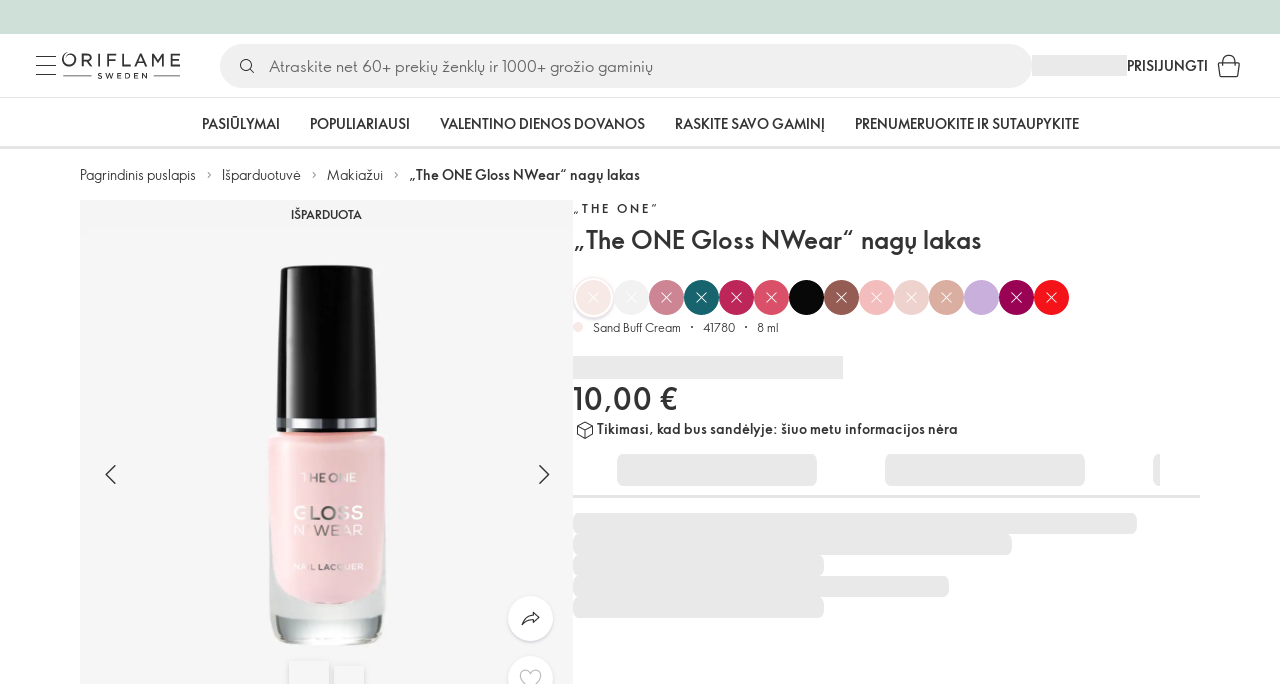

--- FILE ---
content_type: text/html; charset=utf-8
request_url: https://lt.oriflame.com/products/product?code=41780
body_size: 45915
content:
<!DOCTYPE html><html lang="lt-LT"><head><meta charSet="utf-8" data-next-head=""/><meta name="viewport" content="width=device-width, initial-scale=1, shrink-to-fit=no" data-next-head=""/><meta name="robots" content="follow,index" data-next-head=""/><title data-next-head="">„The ONE Gloss NWear“ nagų lakas | „THE ONE“ pagal Oriflame</title><meta name="searchTitle" content="„The ONE Gloss NWear“ nagų lakas" data-next-head=""/><meta name="section" content="Products" data-next-head=""/><meta name="visibility" content="all" data-next-head=""/><meta name="segment" content="nosegment" data-next-head=""/><meta name="spo" content="no" data-next-head=""/><link rel="image_src" href="https://media-cdn.oriflame.com/productImage?externalMediaId=product-management-media%2fProducts%2f41780%2f41780_1.png&amp;MediaId=13788959&amp;Version=1&amp;q=90" data-next-head=""/><meta name="thumb" content="https://media-cdn.oriflame.com/productImage?externalMediaId=product-management-media%2fProducts%2f41780%2f41780_1.png&amp;MediaId=13788959&amp;Version=1&amp;q=90" data-next-head=""/><meta property="og:image" content="https://media-cdn.oriflame.com/productImage?externalMediaId=product-management-media%2fProducts%2f41780%2f41780_1.png&amp;MediaId=13788959&amp;Version=1&amp;q=90" data-next-head=""/><meta property="og:image:width" content="390" data-next-head=""/><meta property="og:image:height" content="390" data-next-head=""/><meta property="og:url" content="/products/product?code=41780" data-next-head=""/><meta name="header" content="„The ONE Gloss NWear“ nagų lakas | „THE ONE“ pagal Oriflame" data-next-head=""/><meta name="title" content="„The ONE Gloss NWear“ nagų lakas | „THE ONE“ pagal Oriflame" data-next-head=""/><meta property="og:title" content="„The ONE Gloss NWear“ nagų lakas | „THE ONE“ pagal Oriflame" data-next-head=""/><script type="application/ld+json" data-next-head="">{"@context":"https://schema.org","@type":"Product","name":"„The ONE Gloss NWear“ nagų lakas","description":null,"image":["https://media-cdn.oriflame.com/productImage?externalMediaId=product-management-media%2fProducts%2f41780%2f41780_1.png&MediaId=13788959&Version=1","https://media-cdn.oriflame.com/productImage?externalMediaId=product-management-media%2fProducts%2f41780%2f41780_2.png&MediaId=13788958&Version=1"],"sku":"41780","brand":{"@type":"Brand","name":"„THE ONE“"},"offers":{"@type":"Offer","url":"/products/product?code=41780","price":10,"priceCurrency":"EUR","availability":"https://schema.org/InStock","itemCondition":"https://schema.org/NewCondition"},"aggregateRating":{"@type":"AggregateRating","ratingValue":0,"reviewCount":0}}</script><link rel="preload" as="image" href="https://media-cdn.oriflame.com/productImage?externalMediaId=product-management-media%2fProducts%2f41780%2f41780_1.png&amp;MediaId=13788959&amp;Version=1" imageSrcSet="https://media-cdn.oriflame.com/productImage?externalMediaId=product-management-media%2FProducts%2F41780%2F41780_1.png&amp;MediaId=13788959&amp;Version=1&amp;w=800&amp;bc=%23f5f5f5&amp;ib=%23f5f5f5&amp;q=90&amp;imageFormat=WebP 400w,https://media-cdn.oriflame.com/productImage?externalMediaId=product-management-media%2FProducts%2F41780%2F41780_1.png&amp;MediaId=13788959&amp;Version=1&amp;w=1000&amp;bc=%23f5f5f5&amp;ib=%23f5f5f5&amp;q=90&amp;imageFormat=WebP 500w" imageSizes="(max-width: 400px) 400px, 500px" data-next-head=""/><script id="spcloader" type="text/javascript" src="https://sdk.privacy-center.org//d0d0293a-cd77-4ae7-a290-7861d5c8ff08/loader.js?target_type=notice&amp;target=QMZhzwTj"></script><meta name="documentBuiltAt" content="Sat Jan 31 2026 18:57:36 GMT+0100 (Central European Standard Time)"/><script>window.oriAppInsightsSettings = JSON.parse(`{"samplingPercentage":10,"connectionString":"InstrumentationKey=3f4abe98-c6c1-44aa-88d8-a57850ddc537;IngestionEndpoint=https://westeurope-1.in.applicationinsights.azure.com/;LiveEndpoint=https://westeurope.livediagnostics.monitor.azure.com/;ApplicationId=25218284-61cd-4163-b155-dfc4560b5bea","disablePageUnloadEvents":["unload"],"metricSamplingPercentage":10}`)</script><link rel="preconnect" href="https://clientapp-cdn.oriflame.com"/><link rel="preconnect" href="https://graphqlnet-we.oriflame.com"/><link rel="preconnect" href="https://static.oriflame.com"/><link rel="preconnect" href="https://sdk.privacy-center.org/"/><link rel="dns-prefetch" href="https://sdk.privacy-center.org/"/><link rel="preconnect" href="https://www.googletagmanager.com/gtm.js?id=GTM-MK5GQN"/><link rel="alternate" hrefLang="lt" href="https://lt.oriflame.com/products/product?code=41780"/><link rel="icon" href="https://static.oriflame.com/favicons/online/v1/favicon.ico" crossorigin="anonymous"/><link rel="preload" as="style" crossorigin="anonymous" href="https://static.oriflame.com/fonts/v2/font-sans-ori.css"/><link rel="preload" as="font" crossorigin="anonymous" href="https://static.oriflame.com/fonts/v2/fonts/sans-regular.woff2"/><link rel="stylesheet" crossorigin="anonymous" href="https://static.oriflame.com/fonts/v2/font-sans-ori.css"/><link rel="preload" as="style" crossorigin="anonymous" href="https://static.oriflame.com/fonts/v2/font-sans-condensed-ori.css"/><link rel="stylesheet" crossorigin="anonymous" href="https://static.oriflame.com/fonts/v2/font-sans-condensed-ori.css"/><link rel="canonical" href="https://lt.oriflame.com/products/product?code=41780"/><meta name="emotion-insertion-point" content=""/><style data-emotion="products-app-emotion-global tmbc4g">html{-webkit-font-smoothing:antialiased;-moz-osx-font-smoothing:grayscale;box-sizing:border-box;-webkit-text-size-adjust:100%;}*,*::before,*::after{box-sizing:inherit;}strong,b{font-weight:700;}body{margin:0;color:#333333;font-size:1.4rem;line-height:1.5;font-weight:normal;font-family:SansOri,SansOriFallback,sans-serif;background-color:#ffffff;}@media print{body{background-color:#ffffff;}}body::backdrop{background-color:#ffffff;}html{height:100%;webkit-text-size-adjust:100%;webkit-font-smoothing:antialiased;moz-osx-font-smoothing:grayscale;font-size:62.5%;}body{min-height:100%;margin:0;overflow:auto;font-size:1.4rem;}a{color:#333333;-webkit-text-decoration:none;text-decoration:none;}a:hover,a:focus{color:#227c66;}html,body,button,input,optgroup,select,textarea{font-family:SansOri,SansOriFallback,sans-serif;}article,aside,details,figcaption,figure,footer,header,hgroup,nav,section,summary,hr{display:block;}audio,canvas,video{display:inline-block;}audio:not([controls]){display:none;height:0;}iframe,button{border:none;}h1{font-size:2em;margin:.67em 0;}h1,h2,h3,h4,h5,h6{margin:0;font-weight:400;}b,strong{font-weight:700;}blockquote{margin:1em 0 1em 40px;}hr{height:1px;border:0;border-top:1px solid #cccccc;padding:0;}hr,p,pre{margin:1em 0;}code,pre{font-size:1rem;font-family:monospace,serif;}pre{white-space:pre-wrap;}small{font-size:80%;}sub,sup{font-size:75%;line-height:0;position:relative;vertical-align:baseline;}sup{top:-.5em;}sub{bottom:-.25em;}ol,ul{margin:0;padding:0;}nav ol,nav ul{list-style:none;list-style-image:none;}img{border:0;vertical-align:middle;max-width:100%;height:auto;}svg:not(:root){overflow:hidden;}label[for]{cursor:pointer;}button,input,select,textarea{font-size:1.6rem;margin:0;vertical-align:middle;}button,input{line-height:normal;}button,html input[type=button],input[type=reset],input[type=submit]{webkit-appearance:button;cursor:pointer;}button[disabled],html input[disabled],input[disabled]{cursor:default;}input[type=checkbox],input[type=radio]{webkit-box-sizing:border-box;box-sizing:border-box;padding:0;}input[type=text]::-ms-clear{display:none;}textarea{overflow:auto;vertical-align:top;}button::-moz-focus-inner,input::-moz-focus-inner{border:0;padding:0;}input[type=search]{box-sizing:content-box;webkit-appearance:textfield;webkit-box-sizing:content-box;}table{border-collapse:collapse;border-spacing:0;}th{font-weight:400;}body,button,figure{margin:0;}@media (hover: hover) and (pointer: fine){*{-ms-overflow-style:-ms-autohiding-scrollbar;scrollbar-width:thin;scrollbar-color:#cccccc transparent;}::-webkit-scrollbar{width:15px;height:15px;}::-webkit-scrollbar-track{background:transparent;}::-webkit-scrollbar-thumb{background:#cccccc;border-radius:13px;border:5px solid transparent;-webkit-background-clip:content-box;background-clip:content-box;}}</style><style data-emotion="products-app-emotion-global animation-c7515d">@-webkit-keyframes animation-c7515d{0%{opacity:1;}50%{opacity:0.4;}100%{opacity:1;}}@keyframes animation-c7515d{0%{opacity:1;}50%{opacity:0.4;}100%{opacity:1;}}</style><style data-emotion="products-app-emotion-global 1yu8u6p">.top-nav{--top-nav-height-animation:0.3s ease-in-out;--top-nav-height:64px;--top-nav-inner-height:64px;}.top-nav--is-mobile{--top-nav-height:60px;--top-nav-inner-height:60px;}.top-nav--with-top-area-banner{--top-nav-height:98px;--top-nav-inner-height:64px;}.top-nav--search-input-visible.top-nav--is-mobile{--top-nav-height:119px;--top-nav-inner-height:60px;}.top-nav--with-top-area-banner.top-nav--search-input-visible.top-nav--is-mobile{--top-nav-height:153px;--top-nav-inner-height:60px;}.top-nav--with-top-area-banner.top-nav--is-mobile{--top-nav-height:94px;--top-nav-inner-height:60px;}.top-nav--with-top-area-navigation{--top-nav-height:115px;--top-nav-inner-height:64px;}.top-nav--with-top-area-banner.top-nav--with-top-area-navigation{--top-nav-height:149px;--top-nav-inner-height:64px;}.top-nav--no-scroll{overflow:hidden;}#online-top-area-root{height:unset;}#top-area{height:var(--top-nav-height);-webkit-transition:height var(--top-nav-height-animation);transition:height var(--top-nav-height-animation);}</style><style data-emotion="products-app-emotion-global animation-t8evd4">@-webkit-keyframes animation-t8evd4{to{-webkit-background-position:200%;background-position:200%;}}@keyframes animation-t8evd4{to{-webkit-background-position:200%;background-position:200%;}}</style><style data-emotion="products-app-emotion-global animation-wiooy9">@-webkit-keyframes animation-wiooy9{0%{-webkit-transform:translateX(-100%);-moz-transform:translateX(-100%);-ms-transform:translateX(-100%);transform:translateX(-100%);}50%{-webkit-transform:translateX(100%);-moz-transform:translateX(100%);-ms-transform:translateX(100%);transform:translateX(100%);}100%{-webkit-transform:translateX(100%);-moz-transform:translateX(100%);-ms-transform:translateX(100%);transform:translateX(100%);}}@keyframes animation-wiooy9{0%{-webkit-transform:translateX(-100%);-moz-transform:translateX(-100%);-ms-transform:translateX(-100%);transform:translateX(-100%);}50%{-webkit-transform:translateX(100%);-moz-transform:translateX(100%);-ms-transform:translateX(100%);transform:translateX(100%);}100%{-webkit-transform:translateX(100%);-moz-transform:translateX(100%);-ms-transform:translateX(100%);transform:translateX(100%);}}</style><style data-emotion="products-app-emotion ozh9ux k3jsht c87wz4 8ttmd1 19sk4h4 cwp5q6 130kh19 f8nqa2 1txjm15 1iatin6 4cuwd 1vw230l 1coe3y3 fs4bep 6i170c 1g9eggs ofr7jn 1o8xjcm 1kffobv 1l6e05h kzomrz sr2yqc 32e4cm 6zayv0 o8i337 1f9ialp 1aq4pjx oeradv f1gwtp 130pqu8 16l2tip i8yde5 19j754h 17do188 fbp7a1 19l7y3c 18xi63 xx9001 1dyb9sz p68l3 1jnjwkd qolpi5 1l4cwmj 11oh7t5 1i2pad7 um4hc9 51eq8m 1apn3o6 1h4wlu 1804v5 1q0l5mo 1nd5pgh zwhxl7 13luiqo 1k4dnb4 14snctx 1c7eoek 1ju0gy0 ibu6fl obajsm 15noza6 1vdxrt3 1faew6b pkfydd 1gdgazb 1h27bie 1cip6zq h7eqgo 1on9tcf 1lbksxq 12447rg gyp8mm 1s3sbff 8l8zjv 155ma42 1swdfp zly0pm 144ti71 wjcy9n 6zt60r hlgywo 1jvk7g2 i4eqls qt5u3m 1ilxcfh 1jv58av 1t0aggk 114vpn3 1tpus4w 1c7c6ik 1k6jo62 1bmgmad 122li8e n5rxj8 1d0t6jn fpe2ko 1so15z0 1b4w6u4 57z2wl j5o5yg 18j9m1b kl6o13 12242kn 8cqsfh 128wqjs o40nju iv63w5 j14vrq l6zfl0 10sosow 1rnazt1 1morakh 19p53hi 1xyaxzq qsaw8 16d9nlf 1gh31go ifdqgz z0oe1x xwhrpi 15ojik8 1q94rgb 1gnc3qn 1gcp7io 13ow91j 175s1dw 10m0jrq 1fxqtsw 1hbrs3p zkqgob 1ie293l 1d5ay1h mf1aw2 1bk2896 1maiyy egbycg 1a2bmyg 17sgruz 1mochzy bwqxza pmbnzr dnviak 1jhmcs1 1q37879 fan38g nt2t5f 1nrhkj6 gtqihi 1luvxqa 1oryob7 1j52cd2 bekd6q 1tcxjzr 1ymj0fp 1no1olf 1qn0wr5 1xeboy4 vyrwur mv5knr yvd7nc 1dnaxzp 1rqmzcg 1krjsrj unsbc2 1as1xsj i4a4z0 7xp3ia 1o1dcqp 1veg74h cvoqqf 1gqf33v kmtzhc qpd34f 1pr7qx9 mj81ae 8nt6mo mcovnp 1ytp386 15v6dky 7s7mx1 jeqxyp 79m3wj 1lsrqsq 1ndkbfb 1dhmhwl">.products-app-emotion-ozh9ux{margin:0;font-size:1.4rem;line-height:1.5;font-weight:normal;font-family:SansOri,SansOriFallback,sans-serif;color:#333333;-webkit-text-decoration:underline;text-decoration:underline;text-decoration-color:var(--Link-underlineColor);--Link-underlineColor:rgba(51, 51, 51, 0.4);cursor:pointer;text-decoration-color:currentcolor;padding:5px 15px;position:absolute;top:0;left:0;background-color:#ffffff;z-index:99999;-webkit-transform:translateX(-100%);-moz-transform:translateX(-100%);-ms-transform:translateX(-100%);transform:translateX(-100%);-webkit-transition:-webkit-transform 0.3s;transition:transform 0.3s;}.products-app-emotion-ozh9ux:hover{text-decoration-color:inherit;}.products-app-emotion-ozh9ux:hover{color:#227c66;}.products-app-emotion-ozh9ux:focus{-webkit-transform:translateX(0);-moz-transform:translateX(0);-ms-transform:translateX(0);transform:translateX(0);}.products-app-emotion-k3jsht{min-height:var(--top-nav-height, 94px);}@media (min-width:900px){.products-app-emotion-k3jsht{min-height:var(--top-nav-height, 149px);}}.products-app-emotion-c87wz4{-webkit-align-items:center;-webkit-box-align:center;-ms-flex-align:center;align-items:center;background-color:#ffffff;border-bottom:1px solid #e5e5e5;box-sizing:border-box;display:-webkit-box;display:-webkit-flex;display:-ms-flexbox;display:flex;height:var(--top-nav-inner-height, 60px);left:0;padding:0px 15px;position:fixed;top:34px;-webkit-transition:height var(--top-nav-height-animation, 0.3s ease-in-out),background-color 0.1s ease-in-out;transition:height var(--top-nav-height-animation, 0.3s ease-in-out),background-color 0.1s ease-in-out;width:100%;z-index:1100;}@media (min-width:900px){.products-app-emotion-c87wz4{border-bottom:1px solid #e5e5e5;height:var(--top-nav-inner-height, 64px);padding:0px 30px;}}.products-app-emotion-8ttmd1{-webkit-align-items:center;-webkit-box-align:center;-ms-flex-align:center;align-items:center;display:-webkit-box;display:-webkit-flex;display:-ms-flexbox;display:flex;gap:15px;}@media (min-width:600px){.products-app-emotion-8ttmd1{max-width:none;}}@media (min-width:900px){.products-app-emotion-8ttmd1{gap:20px;}}@media (min-width:1200px){.products-app-emotion-8ttmd1{gap:40px;}}.products-app-emotion-19sk4h4{position:relative;}.products-app-emotion-cwp5q6{display:-webkit-inline-box;display:-webkit-inline-flex;display:-ms-inline-flexbox;display:inline-flex;-webkit-align-items:center;-webkit-box-align:center;-ms-flex-align:center;align-items:center;-webkit-box-pack:center;-ms-flex-pack:center;-webkit-justify-content:center;justify-content:center;position:relative;box-sizing:border-box;-webkit-tap-highlight-color:transparent;background-color:transparent;outline:0;border:0;margin:0;border-radius:0;padding:0;cursor:pointer;-webkit-user-select:none;-moz-user-select:none;-ms-user-select:none;user-select:none;vertical-align:middle;-moz-appearance:none;-webkit-appearance:none;-webkit-text-decoration:none;text-decoration:none;color:inherit;color:#333333;font-size:2.8rem;height:24px;width:24px;}.products-app-emotion-cwp5q6::-moz-focus-inner{border-style:none;}.products-app-emotion-cwp5q6.Mui-disabled{pointer-events:none;cursor:default;}@media print{.products-app-emotion-cwp5q6{-webkit-print-color-adjust:exact;color-adjust:exact;}}@media (min-width:900px){.products-app-emotion-cwp5q6{height:32px;width:32px;-webkit-transition:background 0.5s ease;transition:background 0.5s ease;}.products-app-emotion-cwp5q6:focus-visible{outline:none;background:rgba(0, 0, 0, 0.12);border-radius:5px;}.products-app-emotion-cwp5q6:hover .burgerMenuIconLine{box-shadow:0px 2px 2px 0px rgba(0,0,66,0.08),0px 1px 5px 0px rgba(0,0,66,0.08);}}.products-app-emotion-130kh19{display:block;}@media (min-width:900px){.products-app-emotion-130kh19{display:none;}}.products-app-emotion-f8nqa2{background-color:#333333;height:1px;margin-bottom:6px;opacity:1;position:relative;-webkit-transform:translateX(0) rotate(0) translateY(0);-moz-transform:translateX(0) rotate(0) translateY(0);-ms-transform:translateX(0) rotate(0) translateY(0);transform:translateX(0) rotate(0) translateY(0);-webkit-transition:opacity 0.3s linear,-webkit-transform 0.3s linear;transition:opacity 0.3s linear,transform 0.3s linear;width:15px;}@media (min-width:900px){.products-app-emotion-f8nqa2{margin-bottom:8px;width:20px;}}.products-app-emotion-f8nqa2:nth-of-type(3){margin-bottom:0;}.products-app-emotion-1txjm15{display:none;}@media (min-width:900px){.products-app-emotion-1txjm15{display:block;}}.products-app-emotion-1iatin6{text-align:center;}.products-app-emotion-4cuwd{margin:0;font-size:1.4rem;line-height:1.5;font-weight:normal;font-family:SansOri,SansOriFallback,sans-serif;color:#333333;-webkit-text-decoration:underline;text-decoration:underline;text-decoration-color:var(--Link-underlineColor);--Link-underlineColor:rgba(51, 51, 51, 0.4);cursor:pointer;text-decoration-color:currentcolor;line-height:0;padding:5px;margin:-5px;display:block;-webkit-transition:background 0.5s ease;transition:background 0.5s ease;}.products-app-emotion-4cuwd:hover{text-decoration-color:inherit;}.products-app-emotion-4cuwd:hover{color:#227c66;}.products-app-emotion-4cuwd svg{fill:#333333;}.products-app-emotion-4cuwd:focus-visible{outline:none;background:rgba(0, 0, 0, 0.12);border-radius:5px;}.products-app-emotion-1vw230l{width:90px;-webkit-transition:width var(--top-nav-height-animation, 0.3s ease-in-out);transition:width var(--top-nav-height-animation, 0.3s ease-in-out);}@media (min-width:900px){.products-app-emotion-1vw230l{width:118px;}}.products-app-emotion-1coe3y3{-webkit-align-items:center;-webkit-box-align:center;-ms-flex-align:center;align-items:center;display:-webkit-box;display:-webkit-flex;display:-ms-flexbox;display:flex;gap:15px;justify-self:end;-webkit-box-pack:end;-ms-flex-pack:end;-webkit-justify-content:flex-end;justify-content:flex-end;margin-left:15px;width:100%;}@media (min-width:600px){.products-app-emotion-1coe3y3{-webkit-box-pack:end;-ms-flex-pack:end;-webkit-justify-content:end;justify-content:end;}}@media (min-width:900px){.products-app-emotion-1coe3y3{gap:20px;margin-left:20px;max-width:none;}}@media (min-width:1200px){.products-app-emotion-1coe3y3{gap:40px;margin-left:40px;}}.products-app-emotion-fs4bep{background:#ffffff;box-sizing:border-box;display:none;height:59px;justify-self:center;left:0;padding:0px 15px 15px 15px;position:fixed;top:var(--top-nav-height, 94px);width:100%;z-index:1050;}@media (min-width:900px){.products-app-emotion-fs4bep{background:transparent;display:block;height:44px;padding:0;position:static;}}.products-app-emotion-6i170c{display:-webkit-box;display:-webkit-flex;display:-ms-flexbox;display:flex;-webkit-flex-direction:column;-ms-flex-direction:column;flex-direction:column;-webkit-box-pack:center;-ms-flex-pack:center;-webkit-justify-content:center;justify-content:center;background:#ffffff;width:100%;border-radius:100px;}@media (min-width:900px){.products-app-emotion-6i170c{border-radius:25px;margin:0 auto;max-width:900px;}}.products-app-emotion-1g9eggs{-webkit-align-items:center;-webkit-box-align:center;-ms-flex-align:center;align-items:center;background:#f0f0f0;border-radius:100px;box-sizing:border-box;color:#777777;display:-webkit-box;display:-webkit-flex;display:-ms-flexbox;display:flex;font-size:2.3rem;height:44px;overflow:hidden;padding-left:15px;width:100%;}.products-app-emotion-1g9eggs svg{fill:#333333;}@media (min-width:900px){.products-app-emotion-1g9eggs{height:44px;visibility:visible;}}.products-app-emotion-ofr7jn{-webkit-user-select:none;-moz-user-select:none;-ms-user-select:none;user-select:none;width:1em;height:1em;display:inline-block;-webkit-flex-shrink:0;-ms-flex-negative:0;flex-shrink:0;-webkit-transition:fill 200ms cubic-bezier(0.4, 0, 0.2, 1) 0ms;transition:fill 200ms cubic-bezier(0.4, 0, 0.2, 1) 0ms;fill:currentColor;font-size:2.4rem;}.products-app-emotion-1o8xjcm{background:#f0f0f0;border:none;color:#333333;font-size:1.6rem;height:auto;line-height:1.5;margin-left:8px;width:100%;text-overflow:ellipsis;}.products-app-emotion-1o8xjcm:focus{outline:none;}.products-app-emotion-1o8xjcm::-webkit-input-placeholder{color:#666666;}.products-app-emotion-1o8xjcm::-moz-placeholder{color:#666666;}.products-app-emotion-1o8xjcm:-ms-input-placeholder{color:#666666;}.products-app-emotion-1o8xjcm::placeholder{color:#666666;}.products-app-emotion-1kffobv{display:-webkit-inline-box;display:-webkit-inline-flex;display:-ms-inline-flexbox;display:inline-flex;-webkit-align-items:center;-webkit-box-align:center;-ms-flex-align:center;align-items:center;-webkit-box-pack:center;-ms-flex-pack:center;-webkit-justify-content:center;justify-content:center;position:relative;box-sizing:border-box;-webkit-tap-highlight-color:transparent;background-color:transparent;outline:0;border:0;margin:0;border-radius:0;padding:0;cursor:pointer;-webkit-user-select:none;-moz-user-select:none;-ms-user-select:none;user-select:none;vertical-align:middle;-moz-appearance:none;-webkit-appearance:none;-webkit-text-decoration:none;text-decoration:none;color:inherit;color:#333333;display:none;font-size:3rem;}.products-app-emotion-1kffobv::-moz-focus-inner{border-style:none;}.products-app-emotion-1kffobv.Mui-disabled{pointer-events:none;cursor:default;}@media print{.products-app-emotion-1kffobv{-webkit-print-color-adjust:exact;color-adjust:exact;}}@media (max-width:899.95px){.products-app-emotion-1kffobv{display:-webkit-inline-box;display:-webkit-inline-flex;display:-ms-inline-flexbox;display:inline-flex;}}.products-app-emotion-1l6e05h{-webkit-user-select:none;-moz-user-select:none;-ms-user-select:none;user-select:none;width:1em;height:1em;display:inline-block;-webkit-flex-shrink:0;-ms-flex-negative:0;flex-shrink:0;-webkit-transition:fill 200ms cubic-bezier(0.4, 0, 0.2, 1) 0ms;transition:fill 200ms cubic-bezier(0.4, 0, 0.2, 1) 0ms;fill:currentColor;font-size:inherit;}.products-app-emotion-kzomrz{display:block;background-color:rgba(51, 51, 51, 0.11);height:1.2em;-webkit-animation:animation-c7515d 2s ease-in-out 0.5s infinite;animation:animation-c7515d 2s ease-in-out 0.5s infinite;display:block;}.products-app-emotion-sr2yqc{display:-webkit-inline-box;display:-webkit-inline-flex;display:-ms-inline-flexbox;display:inline-flex;-webkit-align-items:center;-webkit-box-align:center;-ms-flex-align:center;align-items:center;-webkit-box-pack:center;-ms-flex-pack:center;-webkit-justify-content:center;justify-content:center;position:relative;box-sizing:border-box;-webkit-tap-highlight-color:transparent;background-color:transparent;outline:0;border:0;margin:0;border-radius:0;padding:0;cursor:pointer;-webkit-user-select:none;-moz-user-select:none;-ms-user-select:none;user-select:none;vertical-align:middle;-moz-appearance:none;-webkit-appearance:none;-webkit-text-decoration:none;text-decoration:none;color:inherit;font-size:3rem;color:#333333;white-space:nowrap;text-transform:uppercase;}.products-app-emotion-sr2yqc::-moz-focus-inner{border-style:none;}.products-app-emotion-sr2yqc.Mui-disabled{pointer-events:none;cursor:default;}@media print{.products-app-emotion-sr2yqc{-webkit-print-color-adjust:exact;color-adjust:exact;}}@media (min-width:900px){.products-app-emotion-sr2yqc{display:none;}}.products-app-emotion-32e4cm{display:-webkit-inline-box;display:-webkit-inline-flex;display:-ms-inline-flexbox;display:inline-flex;-webkit-align-items:center;-webkit-box-align:center;-ms-flex-align:center;align-items:center;-webkit-box-pack:center;-ms-flex-pack:center;-webkit-justify-content:center;justify-content:center;position:relative;box-sizing:border-box;-webkit-tap-highlight-color:transparent;background-color:transparent;outline:0;border:0;margin:0;border-radius:0;padding:0;cursor:pointer;-webkit-user-select:none;-moz-user-select:none;-ms-user-select:none;user-select:none;vertical-align:middle;-moz-appearance:none;-webkit-appearance:none;-webkit-text-decoration:none;text-decoration:none;color:inherit;display:none;}.products-app-emotion-32e4cm::-moz-focus-inner{border-style:none;}.products-app-emotion-32e4cm.Mui-disabled{pointer-events:none;cursor:default;}@media print{.products-app-emotion-32e4cm{-webkit-print-color-adjust:exact;color-adjust:exact;}}@media (min-width:900px){.products-app-emotion-32e4cm{color:#333333;display:block;font-size:1.4rem;font-weight:700;-webkit-text-decoration:none;text-decoration:none;white-space:nowrap;text-transform:uppercase;}.products-app-emotion-32e4cm:hover,.products-app-emotion-32e4cm:focus,.products-app-emotion-32e4cm:active{color:#777777;cursor:pointer;}}.products-app-emotion-6zayv0{position:relative;display:-webkit-inline-box;display:-webkit-inline-flex;display:-ms-inline-flexbox;display:inline-flex;vertical-align:middle;-webkit-flex-shrink:0;-ms-flex-negative:0;flex-shrink:0;}.products-app-emotion-6zayv0 .MuiBadge-badge{border-radius:50%;}.products-app-emotion-o8i337{display:-webkit-inline-box;display:-webkit-inline-flex;display:-ms-inline-flexbox;display:inline-flex;-webkit-align-items:center;-webkit-box-align:center;-ms-flex-align:center;align-items:center;-webkit-box-pack:center;-ms-flex-pack:center;-webkit-justify-content:center;justify-content:center;position:relative;box-sizing:border-box;-webkit-tap-highlight-color:transparent;background-color:transparent;outline:0;border:0;margin:0;border-radius:0;padding:0;cursor:pointer;-webkit-user-select:none;-moz-user-select:none;-ms-user-select:none;user-select:none;vertical-align:middle;-moz-appearance:none;-webkit-appearance:none;-webkit-text-decoration:none;text-decoration:none;color:inherit;text-align:center;-webkit-flex:0 0 auto;-ms-flex:0 0 auto;flex:0 0 auto;font-size:2.4rem;padding:6px;border-radius:50%;box-shadow:none;min-height:24px;min-width:24px;width:-webkit-fit-content;width:-moz-fit-content;width:fit-content;height:-webkit-fit-content;height:-moz-fit-content;height:fit-content;color:#333333;-webkit-transition:background-color 250ms cubic-bezier(0.4, 0, 0.2, 1) 0ms,box-shadow 250ms cubic-bezier(0.4, 0, 0.2, 1) 0ms,border-color 250ms cubic-bezier(0.4, 0, 0.2, 1) 0ms,color 250ms cubic-bezier(0.4, 0, 0.2, 1) 0ms;transition:background-color 250ms cubic-bezier(0.4, 0, 0.2, 1) 0ms,box-shadow 250ms cubic-bezier(0.4, 0, 0.2, 1) 0ms,border-color 250ms cubic-bezier(0.4, 0, 0.2, 1) 0ms,color 250ms cubic-bezier(0.4, 0, 0.2, 1) 0ms;background-color:transparent;color:#333333;font-size:3rem;}.products-app-emotion-o8i337::-moz-focus-inner{border-style:none;}.products-app-emotion-o8i337.Mui-disabled{pointer-events:none;cursor:default;}@media print{.products-app-emotion-o8i337{-webkit-print-color-adjust:exact;color-adjust:exact;}}.products-app-emotion-o8i337:hover{color:#333333;background:rgba(51, 51, 51, 0.04);}@media (hover: none){.products-app-emotion-o8i337:hover{background:transparent;}}.products-app-emotion-o8i337:focus{color:#333333;}.products-app-emotion-o8i337:active{background:rgba(51, 51, 51, 0.04);}.products-app-emotion-o8i337:hover,.products-app-emotion-o8i337:focus,.products-app-emotion-o8i337:active{background-color:transparent;color:#333333;}.products-app-emotion-1f9ialp{display:-webkit-box;display:-webkit-flex;display:-ms-flexbox;display:flex;-webkit-flex-direction:row;-ms-flex-direction:row;flex-direction:row;-webkit-box-flex-wrap:wrap;-webkit-flex-wrap:wrap;-ms-flex-wrap:wrap;flex-wrap:wrap;-webkit-box-pack:center;-ms-flex-pack:center;-webkit-justify-content:center;justify-content:center;-webkit-align-content:center;-ms-flex-line-pack:center;align-content:center;-webkit-align-items:center;-webkit-box-align:center;-ms-flex-align:center;align-items:center;position:absolute;box-sizing:border-box;font-family:SansOri,SansOriFallback,sans-serif;font-weight:700;font-size:1.2rem;min-width:20px;line-height:1;padding:0 6px;height:20px;border-radius:10px;z-index:1;-webkit-transition:-webkit-transform 225ms cubic-bezier(0.4, 0, 0.2, 1) 0ms;transition:transform 225ms cubic-bezier(0.4, 0, 0.2, 1) 0ms;background-color:#9cdabc;color:#333333;top:14%;right:14%;-webkit-transform:scale(1) translate(50%, -50%);-moz-transform:scale(1) translate(50%, -50%);-ms-transform:scale(1) translate(50%, -50%);transform:scale(1) translate(50%, -50%);transform-origin:100% 0%;-webkit-transition:-webkit-transform 195ms cubic-bezier(0.4, 0, 0.2, 1) 0ms;transition:transform 195ms cubic-bezier(0.4, 0, 0.2, 1) 0ms;box-shadow:none;border:1px solid #ffffff;font-size:1rem;letter-spacing:0;line-height:1.5;height:22px;min-width:22px;border-radius:11px;padding:0 3px;top:20%;}.products-app-emotion-1f9ialp.MuiBadge-invisible{-webkit-transform:scale(0) translate(50%, -50%);-moz-transform:scale(0) translate(50%, -50%);-ms-transform:scale(0) translate(50%, -50%);transform:scale(0) translate(50%, -50%);}.products-app-emotion-1aq4pjx{background:#e1f4eb;color:#333333;cursor:default;display:-webkit-box;display:-webkit-flex;display:-ms-flexbox;display:flex;z-index:1300;height:34px;width:100vw;position:fixed;top:0;left:0;-webkit-align-items:center;-webkit-box-align:center;-ms-flex-align:center;align-items:center;-webkit-box-pack:center;-ms-flex-pack:center;-webkit-justify-content:center;justify-content:center;}.products-app-emotion-oeradv{display:block;background-color:rgba(51, 51, 51, 0.11);height:1.2em;-webkit-animation:animation-c7515d 2s ease-in-out 0.5s infinite;animation:animation-c7515d 2s ease-in-out 0.5s infinite;}.products-app-emotion-f1gwtp{display:none;}@media (min-width:900px){.products-app-emotion-f1gwtp{-webkit-align-items:center;-webkit-box-align:center;-ms-flex-align:center;align-items:center;display:-webkit-box;display:-webkit-flex;display:-ms-flexbox;display:flex;height:51px;-webkit-box-pack:center;-ms-flex-pack:center;-webkit-justify-content:center;justify-content:center;left:0;position:fixed;top:calc(var(--top-nav-height, 149px) - 51px);width:100vw;z-index:1100;}}.products-app-emotion-f1gwtp .MuiTabs-root{background-color:#ffffff;}.products-app-emotion-f1gwtp:empty{display:none;}.products-app-emotion-130pqu8{overflow:hidden;min-height:48px;-webkit-overflow-scrolling:touch;display:-webkit-box;display:-webkit-flex;display:-ms-flexbox;display:flex;-webkit-box-pack:center;-ms-flex-pack:center;-webkit-justify-content:center;justify-content:center;min-height:unset;position:relative;background-color:#fafafa;gap:30px;width:100%;}.products-app-emotion-130pqu8:after{position:absolute;bottom:0;content:"";width:100%;height:3px;background-color:#e5e5e5;}.products-app-emotion-130pqu8 .MuiTabs-indicator{display:none;}.products-app-emotion-16l2tip{display:grid;-webkit-flex:none;-ms-flex:none;flex:none;place-items:center;position:relative;width:48px;color:#333333;cursor:pointer;font-size:1.6rem;-webkit-tap-highlight-color:transparent;opacity:0;}.products-app-emotion-i8yde5{overflow-x:auto;overflow-y:hidden;scrollbar-width:none;}.products-app-emotion-i8yde5::-webkit-scrollbar{display:none;}.products-app-emotion-19j754h{position:relative;display:inline-block;-webkit-flex:1 1 auto;-ms-flex:1 1 auto;flex:1 1 auto;white-space:nowrap;scrollbar-width:none;overflow-x:auto;overflow-y:hidden;-webkit-box-flex:0;-webkit-flex-grow:0;-ms-flex-positive:0;flex-grow:0;z-index:1;}.products-app-emotion-19j754h::-webkit-scrollbar{display:none;}.products-app-emotion-17do188{display:-webkit-box;display:-webkit-flex;display:-ms-flexbox;display:flex;}.products-app-emotion-fbp7a1{display:-webkit-inline-box;display:-webkit-inline-flex;display:-ms-inline-flexbox;display:inline-flex;-webkit-align-items:center;-webkit-box-align:center;-ms-flex-align:center;align-items:center;-webkit-box-pack:center;-ms-flex-pack:center;-webkit-justify-content:center;justify-content:center;position:relative;box-sizing:border-box;-webkit-tap-highlight-color:transparent;background-color:transparent;outline:0;border:0;margin:0;border-radius:0;padding:0;cursor:pointer;-webkit-user-select:none;-moz-user-select:none;-ms-user-select:none;user-select:none;vertical-align:middle;-moz-appearance:none;-webkit-appearance:none;-webkit-text-decoration:none;text-decoration:none;color:inherit;font-size:1.4rem;line-height:1.25;font-weight:bold;font-family:SansOri,SansOriFallback,sans-serif;text-transform:uppercase;max-width:360px;min-width:90px;position:relative;min-height:48px;-webkit-flex-shrink:0;-ms-flex-negative:0;flex-shrink:0;padding:12px 16px;overflow:hidden;white-space:normal;text-align:center;-webkit-flex-direction:row;-ms-flex-direction:row;flex-direction:row;color:#555555;text-transform:none;min-width:unset;min-height:unset;font-size:1.4rem;padding:10px 4px;margin-right:20px;color:#666666;color:#333333;margin-right:30px;font-size:1.4rem;font-weight:700;min-width:60px;height:51px;max-width:unset;text-transform:uppercase;opacity:1;white-space:nowrap;-webkit-order:0;-ms-flex-order:0;order:0;}.products-app-emotion-fbp7a1::-moz-focus-inner{border-style:none;}.products-app-emotion-fbp7a1.Mui-disabled{pointer-events:none;cursor:default;}@media print{.products-app-emotion-fbp7a1{-webkit-print-color-adjust:exact;color-adjust:exact;}}.products-app-emotion-fbp7a1.Mui-selected{color:#9cdabc;}.products-app-emotion-fbp7a1.Mui-disabled{color:#aaaaaa;}@media (min-width:900px){.products-app-emotion-fbp7a1{min-width:unset;margin-right:60px;font-size:2rem;padding:12px 4px;}}@media (min-width:1200px){.products-app-emotion-fbp7a1{font-size:2rem;}}.products-app-emotion-fbp7a1:last-child{margin-right:0;}.products-app-emotion-fbp7a1.Mui-selected{color:#333333;}.products-app-emotion-fbp7a1:hover{color:#555555;}.products-app-emotion-fbp7a1:focus{color:#333333;}.products-app-emotion-fbp7a1:focus-visible{color:#333333;-webkit-text-decoration:underline;text-decoration:underline;}.products-app-emotion-fbp7a1.active{color:#555555;}.products-app-emotion-fbp7a1.MuiTab-root{padding:0;}.products-app-emotion-fbp7a1.Mui-selected{color:#555555;}@media (min-width:900px){.products-app-emotion-fbp7a1{margin-right:30px;font-size:1.4rem;}}.products-app-emotion-19l7y3c{display:-webkit-inline-box;display:-webkit-inline-flex;display:-ms-inline-flexbox;display:inline-flex;-webkit-align-items:center;-webkit-box-align:center;-ms-flex-align:center;align-items:center;-webkit-box-pack:center;-ms-flex-pack:center;-webkit-justify-content:center;justify-content:center;position:relative;box-sizing:border-box;-webkit-tap-highlight-color:transparent;background-color:transparent;outline:0;border:0;margin:0;border-radius:0;padding:0;cursor:pointer;-webkit-user-select:none;-moz-user-select:none;-ms-user-select:none;user-select:none;vertical-align:middle;-moz-appearance:none;-webkit-appearance:none;-webkit-text-decoration:none;text-decoration:none;color:inherit;font-size:1.4rem;line-height:1.25;font-weight:bold;font-family:SansOri,SansOriFallback,sans-serif;text-transform:uppercase;max-width:360px;min-width:90px;position:relative;min-height:48px;-webkit-flex-shrink:0;-ms-flex-negative:0;flex-shrink:0;padding:12px 16px;overflow:hidden;white-space:normal;text-align:center;-webkit-flex-direction:row;-ms-flex-direction:row;flex-direction:row;color:#555555;text-transform:none;min-width:unset;min-height:unset;font-size:1.4rem;padding:10px 4px;margin-right:20px;color:#666666;color:#333333;margin-right:30px;font-size:1.4rem;font-weight:700;min-width:60px;height:51px;max-width:unset;text-transform:uppercase;opacity:1;white-space:nowrap;-webkit-order:1;-ms-flex-order:1;order:1;}.products-app-emotion-19l7y3c::-moz-focus-inner{border-style:none;}.products-app-emotion-19l7y3c.Mui-disabled{pointer-events:none;cursor:default;}@media print{.products-app-emotion-19l7y3c{-webkit-print-color-adjust:exact;color-adjust:exact;}}.products-app-emotion-19l7y3c.Mui-selected{color:#9cdabc;}.products-app-emotion-19l7y3c.Mui-disabled{color:#aaaaaa;}@media (min-width:900px){.products-app-emotion-19l7y3c{min-width:unset;margin-right:60px;font-size:2rem;padding:12px 4px;}}@media (min-width:1200px){.products-app-emotion-19l7y3c{font-size:2rem;}}.products-app-emotion-19l7y3c:last-child{margin-right:0;}.products-app-emotion-19l7y3c.Mui-selected{color:#333333;}.products-app-emotion-19l7y3c:hover{color:#555555;}.products-app-emotion-19l7y3c:focus{color:#333333;}.products-app-emotion-19l7y3c:focus-visible{color:#333333;-webkit-text-decoration:underline;text-decoration:underline;}.products-app-emotion-19l7y3c.active{color:#555555;}.products-app-emotion-19l7y3c.MuiTab-root{padding:0;}.products-app-emotion-19l7y3c.Mui-selected{color:#555555;}@media (min-width:900px){.products-app-emotion-19l7y3c{margin-right:30px;font-size:1.4rem;}}.products-app-emotion-18xi63{display:-webkit-inline-box;display:-webkit-inline-flex;display:-ms-inline-flexbox;display:inline-flex;-webkit-align-items:center;-webkit-box-align:center;-ms-flex-align:center;align-items:center;-webkit-box-pack:center;-ms-flex-pack:center;-webkit-justify-content:center;justify-content:center;position:relative;box-sizing:border-box;-webkit-tap-highlight-color:transparent;background-color:transparent;outline:0;border:0;margin:0;border-radius:0;padding:0;cursor:pointer;-webkit-user-select:none;-moz-user-select:none;-ms-user-select:none;user-select:none;vertical-align:middle;-moz-appearance:none;-webkit-appearance:none;-webkit-text-decoration:none;text-decoration:none;color:inherit;font-size:1.4rem;line-height:1.25;font-weight:bold;font-family:SansOri,SansOriFallback,sans-serif;text-transform:uppercase;max-width:360px;min-width:90px;position:relative;min-height:48px;-webkit-flex-shrink:0;-ms-flex-negative:0;flex-shrink:0;padding:12px 16px;overflow:hidden;white-space:normal;text-align:center;-webkit-flex-direction:row;-ms-flex-direction:row;flex-direction:row;color:#555555;text-transform:none;min-width:unset;min-height:unset;font-size:1.4rem;padding:10px 4px;margin-right:20px;color:#666666;color:#333333;margin-right:30px;font-size:1.4rem;font-weight:700;min-width:60px;height:51px;max-width:unset;text-transform:uppercase;opacity:1;white-space:nowrap;-webkit-order:2;-ms-flex-order:2;order:2;}.products-app-emotion-18xi63::-moz-focus-inner{border-style:none;}.products-app-emotion-18xi63.Mui-disabled{pointer-events:none;cursor:default;}@media print{.products-app-emotion-18xi63{-webkit-print-color-adjust:exact;color-adjust:exact;}}.products-app-emotion-18xi63.Mui-selected{color:#9cdabc;}.products-app-emotion-18xi63.Mui-disabled{color:#aaaaaa;}@media (min-width:900px){.products-app-emotion-18xi63{min-width:unset;margin-right:60px;font-size:2rem;padding:12px 4px;}}@media (min-width:1200px){.products-app-emotion-18xi63{font-size:2rem;}}.products-app-emotion-18xi63:last-child{margin-right:0;}.products-app-emotion-18xi63.Mui-selected{color:#333333;}.products-app-emotion-18xi63:hover{color:#555555;}.products-app-emotion-18xi63:focus{color:#333333;}.products-app-emotion-18xi63:focus-visible{color:#333333;-webkit-text-decoration:underline;text-decoration:underline;}.products-app-emotion-18xi63.active{color:#555555;}.products-app-emotion-18xi63.MuiTab-root{padding:0;}.products-app-emotion-18xi63.Mui-selected{color:#555555;}@media (min-width:900px){.products-app-emotion-18xi63{margin-right:30px;font-size:1.4rem;}}.products-app-emotion-xx9001{display:-webkit-inline-box;display:-webkit-inline-flex;display:-ms-inline-flexbox;display:inline-flex;-webkit-align-items:center;-webkit-box-align:center;-ms-flex-align:center;align-items:center;-webkit-box-pack:center;-ms-flex-pack:center;-webkit-justify-content:center;justify-content:center;position:relative;box-sizing:border-box;-webkit-tap-highlight-color:transparent;background-color:transparent;outline:0;border:0;margin:0;border-radius:0;padding:0;cursor:pointer;-webkit-user-select:none;-moz-user-select:none;-ms-user-select:none;user-select:none;vertical-align:middle;-moz-appearance:none;-webkit-appearance:none;-webkit-text-decoration:none;text-decoration:none;color:inherit;font-size:1.4rem;line-height:1.25;font-weight:bold;font-family:SansOri,SansOriFallback,sans-serif;text-transform:uppercase;max-width:360px;min-width:90px;position:relative;min-height:48px;-webkit-flex-shrink:0;-ms-flex-negative:0;flex-shrink:0;padding:12px 16px;overflow:hidden;white-space:normal;text-align:center;-webkit-flex-direction:row;-ms-flex-direction:row;flex-direction:row;color:#555555;text-transform:none;min-width:unset;min-height:unset;font-size:1.4rem;padding:10px 4px;margin-right:20px;color:#666666;color:#333333;margin-right:30px;font-size:1.4rem;font-weight:700;min-width:60px;height:51px;max-width:unset;text-transform:uppercase;opacity:1;white-space:nowrap;-webkit-order:3;-ms-flex-order:3;order:3;}.products-app-emotion-xx9001::-moz-focus-inner{border-style:none;}.products-app-emotion-xx9001.Mui-disabled{pointer-events:none;cursor:default;}@media print{.products-app-emotion-xx9001{-webkit-print-color-adjust:exact;color-adjust:exact;}}.products-app-emotion-xx9001.Mui-selected{color:#9cdabc;}.products-app-emotion-xx9001.Mui-disabled{color:#aaaaaa;}@media (min-width:900px){.products-app-emotion-xx9001{min-width:unset;margin-right:60px;font-size:2rem;padding:12px 4px;}}@media (min-width:1200px){.products-app-emotion-xx9001{font-size:2rem;}}.products-app-emotion-xx9001:last-child{margin-right:0;}.products-app-emotion-xx9001.Mui-selected{color:#333333;}.products-app-emotion-xx9001:hover{color:#555555;}.products-app-emotion-xx9001:focus{color:#333333;}.products-app-emotion-xx9001:focus-visible{color:#333333;-webkit-text-decoration:underline;text-decoration:underline;}.products-app-emotion-xx9001.active{color:#555555;}.products-app-emotion-xx9001.MuiTab-root{padding:0;}.products-app-emotion-xx9001.Mui-selected{color:#555555;}@media (min-width:900px){.products-app-emotion-xx9001{margin-right:30px;font-size:1.4rem;}}.products-app-emotion-1dyb9sz{display:-webkit-inline-box;display:-webkit-inline-flex;display:-ms-inline-flexbox;display:inline-flex;-webkit-align-items:center;-webkit-box-align:center;-ms-flex-align:center;align-items:center;-webkit-box-pack:center;-ms-flex-pack:center;-webkit-justify-content:center;justify-content:center;position:relative;box-sizing:border-box;-webkit-tap-highlight-color:transparent;background-color:transparent;outline:0;border:0;margin:0;border-radius:0;padding:0;cursor:pointer;-webkit-user-select:none;-moz-user-select:none;-ms-user-select:none;user-select:none;vertical-align:middle;-moz-appearance:none;-webkit-appearance:none;-webkit-text-decoration:none;text-decoration:none;color:inherit;font-size:1.4rem;line-height:1.25;font-weight:bold;font-family:SansOri,SansOriFallback,sans-serif;text-transform:uppercase;max-width:360px;min-width:90px;position:relative;min-height:48px;-webkit-flex-shrink:0;-ms-flex-negative:0;flex-shrink:0;padding:12px 16px;overflow:hidden;white-space:normal;text-align:center;-webkit-flex-direction:row;-ms-flex-direction:row;flex-direction:row;color:#555555;text-transform:none;min-width:unset;min-height:unset;font-size:1.4rem;padding:10px 4px;margin-right:20px;color:#666666;color:#333333;margin-right:30px;font-size:1.4rem;font-weight:700;min-width:60px;height:51px;max-width:unset;text-transform:uppercase;opacity:1;white-space:nowrap;-webkit-order:4;-ms-flex-order:4;order:4;}.products-app-emotion-1dyb9sz::-moz-focus-inner{border-style:none;}.products-app-emotion-1dyb9sz.Mui-disabled{pointer-events:none;cursor:default;}@media print{.products-app-emotion-1dyb9sz{-webkit-print-color-adjust:exact;color-adjust:exact;}}.products-app-emotion-1dyb9sz.Mui-selected{color:#9cdabc;}.products-app-emotion-1dyb9sz.Mui-disabled{color:#aaaaaa;}@media (min-width:900px){.products-app-emotion-1dyb9sz{min-width:unset;margin-right:60px;font-size:2rem;padding:12px 4px;}}@media (min-width:1200px){.products-app-emotion-1dyb9sz{font-size:2rem;}}.products-app-emotion-1dyb9sz:last-child{margin-right:0;}.products-app-emotion-1dyb9sz.Mui-selected{color:#333333;}.products-app-emotion-1dyb9sz:hover{color:#555555;}.products-app-emotion-1dyb9sz:focus{color:#333333;}.products-app-emotion-1dyb9sz:focus-visible{color:#333333;-webkit-text-decoration:underline;text-decoration:underline;}.products-app-emotion-1dyb9sz.active{color:#555555;}.products-app-emotion-1dyb9sz.MuiTab-root{padding:0;}.products-app-emotion-1dyb9sz.Mui-selected{color:#555555;}@media (min-width:900px){.products-app-emotion-1dyb9sz{margin-right:30px;font-size:1.4rem;}}.products-app-emotion-p68l3{background:#ffffff;box-sizing:border-box;display:none;height:59px;justify-self:center;left:0;padding:0px 15px 15px 15px;position:fixed;top:var(--top-nav-height, 94px);width:100%;z-index:1050;}@media (min-width:900px){.products-app-emotion-p68l3{background:transparent;display:none;height:44px;padding:0;position:static;}}.products-app-emotion-1jnjwkd{box-sizing:border-box;color:#333333;display:-webkit-box;display:-webkit-flex;display:-ms-flexbox;display:flex;-webkit-flex-direction:column;-ms-flex-direction:column;flex-direction:column;gap:50px;-webkit-box-pack:center;-ms-flex-pack:center;-webkit-justify-content:center;justify-content:center;max-width:100%;width:100%;}@media (min-width:900px){.products-app-emotion-1jnjwkd{gap:70px;}}.products-app-emotion-1jnjwkd *{box-sizing:border-box;}.products-app-emotion-qolpi5{margin:0px auto;width:100%;padding:0px 0px 0px 0px;}@media (min-width:900px){.products-app-emotion-qolpi5{max-width:calc(1230px + 2 * 60px);padding:0px 60px;}}.products-app-emotion-qolpi5:empty{display:none;}.products-app-emotion-1l4cwmj{display:-webkit-box;display:-webkit-flex;display:-ms-flexbox;display:flex;-webkit-flex-direction:column;-ms-flex-direction:column;flex-direction:column;-webkit-box-pack:center;-ms-flex-pack:center;-webkit-justify-content:center;justify-content:center;margin:auto;width:100%;}@media (min-width:900px){.products-app-emotion-1l4cwmj{-webkit-flex-direction:row;-ms-flex-direction:row;flex-direction:row;gap:40px;}}@media (min-width:900px){.products-app-emotion-11oh7t5{display:inline-block;height:-webkit-fit-content;height:-moz-fit-content;height:fit-content;max-width:613px;position:-webkit-sticky;position:sticky;top:var(--top-nav-height, 94px);width:42.5%;z-index:10;}@media (min-width:600px){.products-app-emotion-11oh7t5{top:var(--top-nav-height, 98px);}}@media (min-width:900px){.products-app-emotion-11oh7t5{max-width:500px;}}}.products-app-emotion-1i2pad7{padding:15px;background:#ffffff;}@media (min-width:900px){.products-app-emotion-1i2pad7{max-width:1230px;padding:15px 0px;width:calc(100vw - 2 * 60px);}}.products-app-emotion-um4hc9{margin:0;font-size:1.4rem;line-height:1.5;font-weight:normal;font-family:SansOri,SansOriFallback,sans-serif;color:#555555;font-size:1.2rem;color:inherit;margin:0;display:block;}@media (min-width:900px){.products-app-emotion-um4hc9{margin:0;}}@media (min-width:900px){.products-app-emotion-um4hc9{display:none;}}.products-app-emotion-51eq8m{display:-webkit-box;display:-webkit-flex;display:-ms-flexbox;display:flex;-webkit-box-flex-wrap:wrap;-webkit-flex-wrap:wrap;-ms-flex-wrap:wrap;flex-wrap:wrap;-webkit-align-items:center;-webkit-box-align:center;-ms-flex-align:center;align-items:center;padding:0;margin:0;list-style:none;}.products-app-emotion-1apn3o6{display:grid;grid-template-columns:18px auto;-webkit-align-items:center;-webkit-box-align:center;-ms-flex-align:center;align-items:center;gap:5px;}.products-app-emotion-1h4wlu{-webkit-user-select:none;-moz-user-select:none;-ms-user-select:none;user-select:none;width:1em;height:1em;display:inline-block;-webkit-flex-shrink:0;-ms-flex-negative:0;flex-shrink:0;-webkit-transition:fill 200ms cubic-bezier(0.4, 0, 0.2, 1) 0ms;transition:fill 200ms cubic-bezier(0.4, 0, 0.2, 1) 0ms;fill:currentColor;font-size:2.4rem;font-size:1.8rem;}.products-app-emotion-1804v5{margin:0;font-size:1.4rem;line-height:1.5;font-weight:normal;font-family:SansOri,SansOriFallback,sans-serif;color:inherit;-webkit-text-decoration:underline;text-decoration:underline;cursor:pointer;text-decoration-color:currentcolor;color:inherit;color:inherit;-webkit-text-decoration:none;text-decoration:none;white-space:nowrap;overflow:hidden;text-overflow:ellipsis;max-width:90vw;font-weight:normal;}.products-app-emotion-1804v5:hover{text-decoration-color:inherit;}.products-app-emotion-1804v5:hover{color:#227c66;}.products-app-emotion-1804v5:hover,.products-app-emotion-1804v5:focus{color:inherit;-webkit-text-decoration:underline;text-decoration:underline;}.products-app-emotion-1q0l5mo{margin:0;font-size:1.4rem;line-height:1.5;font-weight:normal;font-family:SansOri,SansOriFallback,sans-serif;color:#555555;font-size:1.2rem;color:inherit;margin:0;display:none;}@media (min-width:900px){.products-app-emotion-1q0l5mo{margin:0;}}@media (min-width:900px){.products-app-emotion-1q0l5mo{display:block;}}.products-app-emotion-1nd5pgh{display:-webkit-box;display:-webkit-flex;display:-ms-flexbox;display:flex;-webkit-user-select:none;-moz-user-select:none;-ms-user-select:none;user-select:none;margin-left:8px;margin-right:8px;}.products-app-emotion-zwhxl7{-webkit-user-select:none;-moz-user-select:none;-ms-user-select:none;user-select:none;width:1em;height:1em;display:inline-block;-webkit-flex-shrink:0;-ms-flex-negative:0;flex-shrink:0;-webkit-transition:fill 200ms cubic-bezier(0.4, 0, 0.2, 1) 0ms;transition:fill 200ms cubic-bezier(0.4, 0, 0.2, 1) 0ms;fill:currentColor;font-size:2.4rem;font-size:1rem;}.products-app-emotion-13luiqo{margin:0;font-size:1.4rem;line-height:1.5;font-weight:normal;font-family:SansOri,SansOriFallback,sans-serif;color:inherit;color:inherit;-webkit-text-decoration:none;text-decoration:none;white-space:nowrap;overflow:hidden;text-overflow:ellipsis;max-width:90vw;font-weight:bold;}.products-app-emotion-1k4dnb4{justify-self:center;margin-bottom:15px;max-width:500px;position:relative;width:100%;}@media (min-width:900px){.products-app-emotion-1k4dnb4{-webkit-flex:0 0 42.5%;-ms-flex:0 0 42.5%;flex:0 0 42.5%;margin-bottom:0;position:-webkit-sticky;position:sticky;top:120px;}}.products-app-emotion-14snctx{-webkit-align-items:center;-webkit-box-align:center;-ms-flex-align:center;align-items:center;background:#f5f5f5;display:-webkit-box;display:-webkit-flex;display:-ms-flexbox;display:flex;-webkit-box-pack:center;-ms-flex-pack:center;-webkit-justify-content:center;justify-content:center;padding:5px 10px;}.products-app-emotion-1c7eoek{color:#333333;font-family:SansOri,SansOriFallback,sans-serif;font-size:1.2rem;font-weight:700;display:-webkit-box;-webkit-line-clamp:0;-webkit-box-orient:vertical;width:auto;text-transform:uppercase;overflow:visible;}.products-app-emotion-1ju0gy0{position:absolute;width:100%;z-index:3;}.products-app-emotion-ibu6fl{bottom:15px;display:grid;gap:15px;position:absolute;right:15px;text-align:center;z-index:10;}@media (min-width:900px){.products-app-emotion-ibu6fl{bottom:20px;right:20px;}}.products-app-emotion-obajsm{display:-webkit-inline-box;display:-webkit-inline-flex;display:-ms-inline-flexbox;display:inline-flex;-webkit-align-items:center;-webkit-box-align:center;-ms-flex-align:center;align-items:center;-webkit-box-pack:center;-ms-flex-pack:center;-webkit-justify-content:center;justify-content:center;position:relative;box-sizing:border-box;-webkit-tap-highlight-color:transparent;background-color:transparent;outline:0;border:0;margin:0;border-radius:0;padding:0;cursor:pointer;-webkit-user-select:none;-moz-user-select:none;-ms-user-select:none;user-select:none;vertical-align:middle;-moz-appearance:none;-webkit-appearance:none;-webkit-text-decoration:none;text-decoration:none;color:inherit;text-align:center;-webkit-flex:0 0 auto;-ms-flex:0 0 auto;flex:0 0 auto;font-size:2.7rem;padding:9px;border-radius:50%;box-shadow:0px 2px 2px 0px rgba(0,0,66,0.08),0px 1px 5px 0px rgba(0,0,66,0.08);min-height:24px;min-width:24px;width:-webkit-fit-content;width:-moz-fit-content;width:fit-content;height:-webkit-fit-content;height:-moz-fit-content;height:fit-content;color:#333333;-webkit-transition:background-color 250ms cubic-bezier(0.4, 0, 0.2, 1) 0ms,box-shadow 250ms cubic-bezier(0.4, 0, 0.2, 1) 0ms,border-color 250ms cubic-bezier(0.4, 0, 0.2, 1) 0ms,color 250ms cubic-bezier(0.4, 0, 0.2, 1) 0ms;transition:background-color 250ms cubic-bezier(0.4, 0, 0.2, 1) 0ms,box-shadow 250ms cubic-bezier(0.4, 0, 0.2, 1) 0ms,border-color 250ms cubic-bezier(0.4, 0, 0.2, 1) 0ms,color 250ms cubic-bezier(0.4, 0, 0.2, 1) 0ms;background:#ffffff;}.products-app-emotion-obajsm::-moz-focus-inner{border-style:none;}.products-app-emotion-obajsm.Mui-disabled{pointer-events:none;cursor:default;}@media print{.products-app-emotion-obajsm{-webkit-print-color-adjust:exact;color-adjust:exact;}}.products-app-emotion-obajsm:hover{color:#333333;background:#ffffff;box-shadow:0px 3px 4px 0px rgba(0,0,66,0.08),0px 1px 8px 0px rgba(0,0,66,0.08);}@media (hover: none){.products-app-emotion-obajsm:hover{box-shadow:0px 2px 2px 0px rgba(0,0,66,0.08),0px 1px 5px 0px rgba(0,0,66,0.08);background:#ffffff;}}.products-app-emotion-obajsm:focus{color:#333333;}.products-app-emotion-obajsm:focus-visible{color:#333333;box-shadow:0px 6px 10px 0px rgba(0,0,66,0.08),0px 1px 18px 0px rgba(0,0,66,0.08);}.products-app-emotion-15noza6{display:-webkit-inline-box;display:-webkit-inline-flex;display:-ms-inline-flexbox;display:inline-flex;-webkit-align-items:center;-webkit-box-align:center;-ms-flex-align:center;align-items:center;-webkit-box-pack:center;-ms-flex-pack:center;-webkit-justify-content:center;justify-content:center;position:relative;box-sizing:border-box;-webkit-tap-highlight-color:transparent;background-color:transparent;outline:0;border:0;margin:0;border-radius:0;padding:0;cursor:pointer;-webkit-user-select:none;-moz-user-select:none;-ms-user-select:none;user-select:none;vertical-align:middle;-moz-appearance:none;-webkit-appearance:none;-webkit-text-decoration:none;text-decoration:none;color:inherit;text-align:center;-webkit-flex:0 0 auto;-ms-flex:0 0 auto;flex:0 0 auto;font-size:2.7rem;padding:9px;border-radius:50%;box-shadow:0px 2px 2px 0px rgba(0,0,66,0.08),0px 1px 5px 0px rgba(0,0,66,0.08);min-height:24px;min-width:24px;width:-webkit-fit-content;width:-moz-fit-content;width:fit-content;height:-webkit-fit-content;height:-moz-fit-content;height:fit-content;color:#bbbbbb;-webkit-transition:background-color 250ms cubic-bezier(0.4, 0, 0.2, 1) 0ms,box-shadow 250ms cubic-bezier(0.4, 0, 0.2, 1) 0ms,border-color 250ms cubic-bezier(0.4, 0, 0.2, 1) 0ms,color 250ms cubic-bezier(0.4, 0, 0.2, 1) 0ms;transition:background-color 250ms cubic-bezier(0.4, 0, 0.2, 1) 0ms,box-shadow 250ms cubic-bezier(0.4, 0, 0.2, 1) 0ms,border-color 250ms cubic-bezier(0.4, 0, 0.2, 1) 0ms,color 250ms cubic-bezier(0.4, 0, 0.2, 1) 0ms;background:#ffffff;}.products-app-emotion-15noza6::-moz-focus-inner{border-style:none;}.products-app-emotion-15noza6.Mui-disabled{pointer-events:none;cursor:default;}@media print{.products-app-emotion-15noza6{-webkit-print-color-adjust:exact;color-adjust:exact;}}.products-app-emotion-15noza6:hover{color:#333333;background:#ffffff;box-shadow:0px 3px 4px 0px rgba(0,0,66,0.08),0px 1px 8px 0px rgba(0,0,66,0.08);}@media (hover: none){.products-app-emotion-15noza6:hover{box-shadow:0px 2px 2px 0px rgba(0,0,66,0.08),0px 1px 5px 0px rgba(0,0,66,0.08);background:#ffffff;}}.products-app-emotion-15noza6:focus{color:#333333;}.products-app-emotion-15noza6:focus-visible{color:#333333;box-shadow:0px 6px 10px 0px rgba(0,0,66,0.08),0px 1px 18px 0px rgba(0,0,66,0.08);}.products-app-emotion-15noza6:disabled .outlinedIcon{color:#bbbbbb;}.products-app-emotion-1vdxrt3{-webkit-align-items:center;-webkit-box-align:center;-ms-flex-align:center;align-items:center;display:-webkit-box;display:-webkit-flex;display:-ms-flexbox;display:flex;font-size:inherit;height:100%;-webkit-box-pack:center;-ms-flex-pack:center;-webkit-justify-content:center;justify-content:center;width:100%;}@media (min-width:900px){.products-app-emotion-1vdxrt3:hover .filledIcon{display:-webkit-box;display:-webkit-flex;display:-ms-flexbox;display:flex;}.products-app-emotion-1vdxrt3:hover .outlinedIcon{display:none;}}.products-app-emotion-1faew6b{color:#cf578a;display:none;}.products-app-emotion-pkfydd{color:#555555;display:-webkit-box;display:-webkit-flex;display:-ms-flexbox;display:flex;}.products-app-emotion-1gdgazb{padding:0;position:relative;}.products-app-emotion-1gdgazb:hover .active-pagination-step{-webkit-animation:none;animation:none;}.products-app-emotion-1gdgazb .keen-slider:not([data-keen-slider-disabled]){-webkit-align-content:flex-start;-ms-flex-line-pack:flex-start;align-content:flex-start;display:-webkit-box;display:-webkit-flex;display:-ms-flexbox;display:flex;-khtml-user-select:none;-ms-touch-action:pan-y;overflow:hidden;position:relative;touch-action:pan-y;-webkit-user-select:none;-moz-user-select:none;-ms-user-select:none;user-select:none;-webkit-tap-highlight-color:transparent;-webkit-touch-callout:none;width:100%;}.products-app-emotion-1gdgazb .keen-slider:not([data-keen-slider-disabled]) .keen-slider__slide{min-height:100%;overflow:hidden;position:relative;width:100%;}.products-app-emotion-1gdgazb .keen-slider:not([data-keen-slider-disabled])[data-keen-slider-reverse]{-webkit-flex-direction:row-reverse;-ms-flex-direction:row-reverse;flex-direction:row-reverse;}.products-app-emotion-1gdgazb .keen-slider:not([data-keen-slider-disabled])[data-keen-slider-v]{-webkit-box-flex-wrap:wrap;-webkit-flex-wrap:wrap;-ms-flex-wrap:wrap;flex-wrap:wrap;}.products-app-emotion-1gdgazb .keen-slider{aspect-ratio:1/1;}@media (min-width:900px){.products-app-emotion-1gdgazb{max-height:500px;max-width:500px;}}.products-app-emotion-1h27bie{cursor:-webkit-grab;cursor:grab;}.products-app-emotion-1h27bie:active{cursor:-webkit-grabbing;cursor:grabbing;}.products-app-emotion-1cip6zq{max-width:-webkit-fit-content;max-width:-moz-fit-content;max-width:fit-content;min-width:100%;}.products-app-emotion-h7eqgo{display:-webkit-box;display:-webkit-flex;display:-ms-flexbox;display:flex;height:100%;width:100%;}.products-app-emotion-h7eqgo img{height:100%;width:100%;}.products-app-emotion-1on9tcf:empty{-webkit-animation-duration:2s;animation-duration:2s;-webkit-animation-iteration-count:infinite;animation-iteration-count:infinite;-webkit-animation-name:animation-t8evd4;animation-name:animation-t8evd4;-webkit-animation-timing-function:linear;animation-timing-function:linear;aspect-ratio:1/1;background-color:#f5f5f5;background-image:linear-gradient(
      90deg,
      #f5f5f5 0,
      #e5e5e5 20%,
      #f5f5f5 40%
    );-webkit-background-position:0;background-position:0;background-repeat:no-repeat;-webkit-background-size:50% 100%;background-size:50% 100%;}.products-app-emotion-1lbksxq{-webkit-align-items:center;-webkit-box-align:center;-ms-flex-align:center;align-items:center;aspect-ratio:1/1;background:#f5f5f5;box-sizing:content-box;color:#e5e5e5;display:-webkit-box;display:-webkit-flex;display:-ms-flexbox;display:flex;height:100%;-webkit-box-pack:center;-ms-flex-pack:center;-webkit-justify-content:center;justify-content:center;left:0;position:absolute;top:0;width:100%;}.products-app-emotion-1lbksxq svg{height:100%;max-width:130px;width:40%;z-index:1;}.products-app-emotion-12447rg{display:block;background-color:rgba(51, 51, 51, 0.11);height:1.2em;position:relative;overflow:hidden;-webkit-mask-image:-webkit-radial-gradient(white, black);background:#f5f5f5;position:absolute;}.products-app-emotion-12447rg::after{background:linear-gradient(
                90deg,
                transparent,
                rgba(0, 0, 0, 0.04),
                transparent
              );content:"";position:absolute;-webkit-transform:translateX(-100%);-moz-transform:translateX(-100%);-ms-transform:translateX(-100%);transform:translateX(-100%);bottom:0;left:0;right:0;top:0;}.products-app-emotion-12447rg::after{-webkit-animation:animation-wiooy9 2s linear 0.5s infinite;animation:animation-wiooy9 2s linear 0.5s infinite;}.products-app-emotion-gyp8mm{visibility:hidden;}.products-app-emotion-1s3sbff{-webkit-align-items:center;-webkit-box-align:center;-ms-flex-align:center;align-items:center;display:-webkit-box;display:-webkit-flex;display:-ms-flexbox;display:flex;-webkit-box-pack:center;-ms-flex-pack:center;-webkit-justify-content:center;justify-content:center;text-align:center;width:100%;z-index:3;bottom:0;left:0;position:absolute;}.products-app-emotion-8l8zjv{box-shadow:0px 3px 4px 0px rgba(0,0,66,0.08),0px 1px 8px 0px rgba(0,0,66,0.08);cursor:default;display:inline-block;height:40px;margin:15px 2.5px;position:relative;-webkit-transition:margin 300ms,width 300ms,height 300ms;transition:margin 300ms,width 300ms,height 300ms;width:40px;}@media (min-width:600px){.products-app-emotion-8l8zjv{margin:20px 2.5px;}}.products-app-emotion-155ma42{-webkit-align-items:center;-webkit-box-align:center;-ms-flex-align:center;align-items:center;aspect-ratio:1/1;background:#f5f5f5;box-sizing:content-box;color:#e5e5e5;display:-webkit-box;display:-webkit-flex;display:-ms-flexbox;display:flex;height:100%;-webkit-box-pack:center;-ms-flex-pack:center;-webkit-justify-content:center;justify-content:center;left:0;position:relative;top:0;width:100%;}.products-app-emotion-155ma42 svg{height:100%;max-width:130px;width:40%;z-index:1;}.products-app-emotion-1swdfp{box-shadow:0px 3px 4px 0px rgba(0,0,66,0.08),0px 1px 8px 0px rgba(0,0,66,0.08);cursor:pointer;display:inline-block;height:30px;margin:20px 2.5px;position:relative;-webkit-transition:margin 300ms,width 300ms,height 300ms;transition:margin 300ms,width 300ms,height 300ms;width:30px;}@media (min-width:600px){.products-app-emotion-1swdfp{margin:25px 2.5px;}}.products-app-emotion-zly0pm{cursor:pointer;height:100%;left:0px;position:absolute;text-align:center;top:0;-webkit-transform:none;-moz-transform:none;-ms-transform:none;transform:none;width:60px;z-index:2;}.products-app-emotion-zly0pm:hover{background-color:rgba(0, 0, 0, 0.04);-webkit-transition:background-color 250ms cubic-bezier(0.4, 0, 0.2, 1) 0ms;transition:background-color 250ms cubic-bezier(0.4, 0, 0.2, 1) 0ms;}.products-app-emotion-zly0pm svg{height:100%;font-size:3.5rem;}@media (min-width:600px){.products-app-emotion-zly0pm{height:100%;}}.products-app-emotion-144ti71{cursor:pointer;height:100%;left:0px;position:absolute;text-align:center;top:0;-webkit-transform:none;-moz-transform:none;-ms-transform:none;transform:none;width:60px;z-index:2;left:unset;right:0px;}.products-app-emotion-144ti71:hover{background-color:rgba(0, 0, 0, 0.04);-webkit-transition:background-color 250ms cubic-bezier(0.4, 0, 0.2, 1) 0ms;transition:background-color 250ms cubic-bezier(0.4, 0, 0.2, 1) 0ms;}.products-app-emotion-144ti71 svg{height:100%;font-size:3.5rem;}@media (min-width:600px){.products-app-emotion-144ti71{height:100%;}}.products-app-emotion-wjcy9n{display:-webkit-box;display:-webkit-flex;display:-ms-flexbox;display:flex;-webkit-flex-direction:column;-ms-flex-direction:column;flex-direction:column;padding:0px 15px;position:relative;width:100%;gap:20px;}@media (min-width:900px){.products-app-emotion-wjcy9n{gap:30px;margin-top:50px;width:calc(57.5% - 40px);padding:0;}}.products-app-emotion-6zt60r{-webkit-align-items:flex-start;-webkit-box-align:flex-start;-ms-flex-align:flex-start;align-items:flex-start;display:-webkit-box;display:-webkit-flex;display:-ms-flexbox;display:flex;-webkit-flex-direction:column;-ms-flex-direction:column;flex-direction:column;-webkit-box-flex:1;-webkit-flex-grow:1;-ms-flex-positive:1;flex-grow:1;gap:30px;width:100%;}@media (min-width:900px){.products-app-emotion-6zt60r{max-width:613px;}}.products-app-emotion-hlgywo{display:grid;gap:15px;width:100%;}@media (min-width:900px){.products-app-emotion-hlgywo{gap:20px;}}.products-app-emotion-1jvk7g2{display:-webkit-box;display:-webkit-flex;display:-ms-flexbox;display:flex;-webkit-flex-direction:column;-ms-flex-direction:column;flex-direction:column;gap:15px;-webkit-order:1;-ms-flex-order:1;order:1;width:100%;-webkit-order:2;-ms-flex-order:2;order:2;width:100%;}@media (min-width:900px){.products-app-emotion-1jvk7g2{gap:20px;-webkit-order:3;-ms-flex-order:3;order:3;}}.products-app-emotion-1jvk7g2 .Shade-root{box-sizing:border-box;}.products-app-emotion-1jvk7g2 .Shade-root::before{height:100%;width:100%;}@media (min-width:900px){.products-app-emotion-1jvk7g2{-webkit-order:3;-ms-flex-order:3;order:3;}}.products-app-emotion-i4eqls{display:-webkit-box;display:-webkit-flex;display:-ms-flexbox;display:flex;-webkit-box-flex-wrap:wrap;-webkit-flex-wrap:wrap;-ms-flex-wrap:wrap;flex-wrap:wrap;gap:10px;}.products-app-emotion-qt5u3m{background:#F7E9E6;-webkit-background-size:cover;background-size:cover;border-radius:50%;box-sizing:content-box;cursor:pointer;position:relative;display:-webkit-box;display:-webkit-flex;display:-ms-flexbox;display:flex;height:41px;width:41px;box-shadow:0px 2px 2px 0px rgba(0,0,66,0.08),0px 1px 5px 0px rgba(0,0,66,0.08);margin-top:0;}.products-app-emotion-qt5u3m::before{border:1px solid transparent;border-radius:50%;box-shadow:inset 0 0px 0 2px #ffffff;content:"";display:block;height:calc(100% - 2px);position:absolute;width:calc(100% - 2px);}.products-app-emotion-1ilxcfh{-webkit-user-select:none;-moz-user-select:none;-ms-user-select:none;user-select:none;width:1em;height:1em;display:inline-block;-webkit-flex-shrink:0;-ms-flex-negative:0;flex-shrink:0;-webkit-transition:fill 200ms cubic-bezier(0.4, 0, 0.2, 1) 0ms;transition:fill 200ms cubic-bezier(0.4, 0, 0.2, 1) 0ms;fill:currentColor;font-size:2.4rem;color:#ffffff;-webkit-align-self:center;-ms-flex-item-align:center;align-self:center;margin:0 auto;width:19px;height:19px;}.products-app-emotion-1jv58av{background:#F2F2F2;-webkit-background-size:cover;background-size:cover;border-radius:50%;box-sizing:content-box;cursor:pointer;position:relative;display:-webkit-box;display:-webkit-flex;display:-ms-flexbox;display:flex;height:35px;width:35px;margin-top:3px;}.products-app-emotion-1t0aggk{background:#CD8593;-webkit-background-size:cover;background-size:cover;border-radius:50%;box-sizing:content-box;cursor:pointer;position:relative;display:-webkit-box;display:-webkit-flex;display:-ms-flexbox;display:flex;height:35px;width:35px;margin-top:3px;}.products-app-emotion-114vpn3{background:#17646E;-webkit-background-size:cover;background-size:cover;border-radius:50%;box-sizing:content-box;cursor:pointer;position:relative;display:-webkit-box;display:-webkit-flex;display:-ms-flexbox;display:flex;height:35px;width:35px;margin-top:3px;}.products-app-emotion-1tpus4w{background:#BD2659;-webkit-background-size:cover;background-size:cover;border-radius:50%;box-sizing:content-box;cursor:pointer;position:relative;display:-webkit-box;display:-webkit-flex;display:-ms-flexbox;display:flex;height:35px;width:35px;margin-top:3px;}.products-app-emotion-1c7c6ik{background:#D95068;-webkit-background-size:cover;background-size:cover;border-radius:50%;box-sizing:content-box;cursor:pointer;position:relative;display:-webkit-box;display:-webkit-flex;display:-ms-flexbox;display:flex;height:35px;width:35px;margin-top:3px;}.products-app-emotion-1k6jo62{background:#080808;-webkit-background-size:cover;background-size:cover;border-radius:50%;box-sizing:content-box;cursor:pointer;position:relative;display:-webkit-box;display:-webkit-flex;display:-ms-flexbox;display:flex;height:35px;width:35px;margin-top:3px;}.products-app-emotion-1bmgmad{background:#945C53;-webkit-background-size:cover;background-size:cover;border-radius:50%;box-sizing:content-box;cursor:pointer;position:relative;display:-webkit-box;display:-webkit-flex;display:-ms-flexbox;display:flex;height:35px;width:35px;margin-top:3px;}.products-app-emotion-122li8e{background:#F2BDBC;-webkit-background-size:cover;background-size:cover;border-radius:50%;box-sizing:content-box;cursor:pointer;position:relative;display:-webkit-box;display:-webkit-flex;display:-ms-flexbox;display:flex;height:35px;width:35px;margin-top:3px;}.products-app-emotion-n5rxj8{background:#EED2CE;-webkit-background-size:cover;background-size:cover;border-radius:50%;box-sizing:content-box;cursor:pointer;position:relative;display:-webkit-box;display:-webkit-flex;display:-ms-flexbox;display:flex;height:35px;width:35px;margin-top:3px;}.products-app-emotion-1d0t6jn{background:#DBAEA2;-webkit-background-size:cover;background-size:cover;border-radius:50%;box-sizing:content-box;cursor:pointer;position:relative;display:-webkit-box;display:-webkit-flex;display:-ms-flexbox;display:flex;height:35px;width:35px;margin-top:3px;}.products-app-emotion-fpe2ko{background:#C9AFDC;-webkit-background-size:cover;background-size:cover;border-radius:50%;box-sizing:content-box;cursor:pointer;position:relative;display:-webkit-box;display:-webkit-flex;display:-ms-flexbox;display:flex;height:35px;width:35px;margin-top:3px;}.products-app-emotion-1so15z0{background:#9A0253;-webkit-background-size:cover;background-size:cover;border-radius:50%;box-sizing:content-box;cursor:pointer;position:relative;display:-webkit-box;display:-webkit-flex;display:-ms-flexbox;display:flex;height:35px;width:35px;margin-top:3px;}.products-app-emotion-1b4w6u4{background:#F31318;-webkit-background-size:cover;background-size:cover;border-radius:50%;box-sizing:content-box;cursor:pointer;position:relative;display:-webkit-box;display:-webkit-flex;display:-ms-flexbox;display:flex;height:35px;width:35px;margin-top:3px;}.products-app-emotion-57z2wl{margin:0;font-size:1.2rem;line-height:1.5;font-family:SansOri,SansOriFallback,sans-serif;font-weight:400;overflow:hidden;display:-webkit-box;-webkit-box-orient:vertical;-webkit-line-clamp:2;color:#333333;font-size:1.2rem;}.products-app-emotion-57z2wl:empty{display:none;}.products-app-emotion-j5o5yg{background:#F7E9E6;-webkit-background-size:cover;background-size:cover;border-radius:50%;box-sizing:content-box;cursor:default;position:relative;display:inline-block;height:10px;width:10px;margin-right:10px;}.products-app-emotion-18j9m1b{display:inline-block;margin:10px;margin-bottom:4px;margin-top:0;background:currentColor;border-radius:50%;height:2px;width:2px;}.products-app-emotion-kl6o13{display:grid;gap:5px;-webkit-order:3;-ms-flex-order:3;order:3;}@media (min-width:900px){.products-app-emotion-kl6o13{-webkit-order:1;-ms-flex-order:1;order:1;}}.products-app-emotion-12242kn{margin:0;font-size:1.2rem;line-height:1.5;font-family:SansOri,SansOriFallback,sans-serif;font-weight:400;color:#333333;font-weight:700;-webkit-text-decoration:underline;text-decoration:underline;text-decoration-color:var(--Link-underlineColor);--Link-underlineColor:rgba(51, 51, 51, 0.4);cursor:pointer;text-decoration-color:currentcolor;display:-webkit-inline-box;display:-webkit-inline-flex;display:-ms-inline-flexbox;display:inline-flex;-webkit-text-decoration:none;text-decoration:none;text-transform:uppercase;letter-spacing:2.4px;}.products-app-emotion-12242kn:hover{text-decoration-color:inherit;}.products-app-emotion-12242kn:hover{color:#227c66;}@media (min-width:600px){.products-app-emotion-12242kn{letter-spacing:3px;}}.products-app-emotion-8cqsfh{margin:0;font-size:2rem;font-weight:bold;line-height:1.5;font-family:SansOri,SansOriFallback,sans-serif;color:#333333;font-weight:700;display:-webkit-box;overflow:hidden;text-decoration-line:none;-webkit-box-orient:vertical;-webkit-line-clamp:2;}@media (min-width:900px){.products-app-emotion-8cqsfh{font-size:2.5rem;line-height:1.4;}}.products-app-emotion-128wqjs{-webkit-align-items:center;-webkit-box-align:center;-ms-flex-align:center;align-items:center;display:-webkit-box;display:-webkit-flex;display:-ms-flexbox;display:flex;-webkit-box-flex-wrap:wrap;-webkit-flex-wrap:wrap;-ms-flex-wrap:wrap;flex-wrap:wrap;-webkit-order:4;-ms-flex-order:4;order:4;width:100%;}.products-app-emotion-o40nju{display:-webkit-box;display:-webkit-flex;display:-ms-flexbox;display:flex;-webkit-flex-direction:column;-ms-flex-direction:column;flex-direction:column;gap:5px;}.products-app-emotion-o40nju:empty{display:none;}.products-app-emotion-iv63w5{-webkit-align-items:baseline;-webkit-box-align:baseline;-ms-flex-align:baseline;align-items:baseline;display:-webkit-box;display:-webkit-flex;display:-ms-flexbox;display:flex;-webkit-flex-direction:column;-ms-flex-direction:column;flex-direction:column;gap:5px;}.products-app-emotion-j14vrq{margin:0;font-size:2.5rem;font-weight:bold;line-height:1.4;font-family:SansOri,SansOriFallback,sans-serif;color:#333333;display:inline-block;white-space:nowrap;}@media (min-width:900px){.products-app-emotion-j14vrq{font-size:3rem;line-height:1.3;}}@media (min-width:600px){.products-app-emotion-j14vrq{display:block;}}.products-app-emotion-l6zfl0{display:-webkit-box;display:-webkit-flex;display:-ms-flexbox;display:flex;-webkit-flex-direction:column;-ms-flex-direction:column;flex-direction:column;gap:15px;width:100%;}.products-app-emotion-10sosow{color:#333333;display:-webkit-box;display:-webkit-flex;display:-ms-flexbox;display:flex;gap:5px;}.products-app-emotion-1rnazt1{margin:0;font-size:1.4rem;line-height:1.5;font-weight:normal;font-family:SansOri,SansOriFallback,sans-serif;font-weight:700;}.products-app-emotion-1morakh{display:-webkit-box;display:-webkit-flex;display:-ms-flexbox;display:flex;-webkit-flex-direction:column;-ms-flex-direction:column;flex-direction:column;gap:15px;width:100%;}.products-app-emotion-1morakh:empty{display:none;}.products-app-emotion-19p53hi{display:grid;gap:15px;height:-webkit-fit-content;height:-moz-fit-content;height:fit-content;width:100%;}.products-app-emotion-19p53hi:empty{display:none;}.products-app-emotion-1xyaxzq:empty{display:none;}.products-app-emotion-qsaw8{width:100%;}.products-app-emotion-16d9nlf{overflow:hidden;min-height:48px;-webkit-overflow-scrolling:touch;display:-webkit-box;display:-webkit-flex;display:-ms-flexbox;display:flex;-webkit-box-pack:center;-ms-flex-pack:center;-webkit-justify-content:center;justify-content:center;min-height:unset;position:relative;}.products-app-emotion-16d9nlf:after{position:absolute;bottom:0;content:"";width:100%;height:3px;background-color:#e5e5e5;}.products-app-emotion-1gh31go{display:-webkit-inline-box;display:-webkit-inline-flex;display:-ms-inline-flexbox;display:inline-flex;-webkit-align-items:center;-webkit-box-align:center;-ms-flex-align:center;align-items:center;-webkit-box-pack:center;-ms-flex-pack:center;-webkit-justify-content:center;justify-content:center;position:relative;box-sizing:border-box;-webkit-tap-highlight-color:transparent;background-color:transparent;outline:0;border:0;margin:0;border-radius:0;padding:0;cursor:pointer;-webkit-user-select:none;-moz-user-select:none;-ms-user-select:none;user-select:none;vertical-align:middle;-moz-appearance:none;-webkit-appearance:none;-webkit-text-decoration:none;text-decoration:none;color:inherit;width:40px;-webkit-flex-shrink:0;-ms-flex-negative:0;flex-shrink:0;opacity:0.8;}.products-app-emotion-1gh31go::-moz-focus-inner{border-style:none;}.products-app-emotion-1gh31go.Mui-disabled{pointer-events:none;cursor:default;}@media print{.products-app-emotion-1gh31go{-webkit-print-color-adjust:exact;color-adjust:exact;}}.products-app-emotion-1gh31go.Mui-disabled{opacity:0;}.products-app-emotion-ifdqgz{-webkit-user-select:none;-moz-user-select:none;-ms-user-select:none;user-select:none;width:1em;height:1em;display:inline-block;-webkit-flex-shrink:0;-ms-flex-negative:0;flex-shrink:0;-webkit-transition:fill 200ms cubic-bezier(0.4, 0, 0.2, 1) 0ms;transition:fill 200ms cubic-bezier(0.4, 0, 0.2, 1) 0ms;fill:currentColor;font-size:2rem;}.products-app-emotion-z0oe1x{display:-webkit-inline-box;display:-webkit-inline-flex;display:-ms-inline-flexbox;display:inline-flex;-webkit-align-items:center;-webkit-box-align:center;-ms-flex-align:center;align-items:center;-webkit-box-pack:center;-ms-flex-pack:center;-webkit-justify-content:center;justify-content:center;position:relative;box-sizing:border-box;-webkit-tap-highlight-color:transparent;background-color:transparent;outline:0;border:0;margin:0;border-radius:0;padding:0;cursor:pointer;-webkit-user-select:none;-moz-user-select:none;-ms-user-select:none;user-select:none;vertical-align:middle;-moz-appearance:none;-webkit-appearance:none;-webkit-text-decoration:none;text-decoration:none;color:inherit;font-size:1.4rem;line-height:1.25;font-weight:bold;font-family:SansOri,SansOriFallback,sans-serif;text-transform:uppercase;max-width:360px;min-width:90px;position:relative;min-height:48px;-webkit-flex-shrink:0;-ms-flex-negative:0;flex-shrink:0;padding:12px 16px;overflow:hidden;white-space:normal;text-align:center;-webkit-flex-direction:column;-ms-flex-direction:column;flex-direction:column;color:#555555;text-transform:none;min-width:unset;min-height:unset;font-size:1.4rem;padding:10px 4px;margin-right:20px;color:#666666;}.products-app-emotion-z0oe1x::-moz-focus-inner{border-style:none;}.products-app-emotion-z0oe1x.Mui-disabled{pointer-events:none;cursor:default;}@media print{.products-app-emotion-z0oe1x{-webkit-print-color-adjust:exact;color-adjust:exact;}}.products-app-emotion-z0oe1x.Mui-selected{color:#9cdabc;}.products-app-emotion-z0oe1x.Mui-disabled{color:#aaaaaa;}@media (min-width:900px){.products-app-emotion-z0oe1x{min-width:unset;margin-right:60px;font-size:2rem;padding:12px 4px;}}@media (min-width:1200px){.products-app-emotion-z0oe1x{font-size:2rem;}}.products-app-emotion-z0oe1x:last-child{margin-right:0;}.products-app-emotion-z0oe1x.Mui-selected{color:#333333;}.products-app-emotion-xwhrpi{display:block;background-color:rgba(51, 51, 51, 0.11);height:1.2em;margin-top:0;margin-bottom:0;height:auto;transform-origin:0 55%;-webkit-transform:scale(1, 0.60);-moz-transform:scale(1, 0.60);-ms-transform:scale(1, 0.60);transform:scale(1, 0.60);border-radius:5px/8.3px;-webkit-animation:animation-c7515d 2s ease-in-out 0.5s infinite;animation:animation-c7515d 2s ease-in-out 0.5s infinite;-webkit-transform:none;-moz-transform:none;-ms-transform:none;transform:none;width:200px;height:27px;}.products-app-emotion-xwhrpi:empty:before{content:"\00a0";}@media (min-width:900px){.products-app-emotion-xwhrpi{height:32px;}}.products-app-emotion-15ojik8{padding:15px 0px;min-height:226px;}.products-app-emotion-1q94rgb{display:-webkit-box;display:-webkit-flex;display:-ms-flexbox;display:flex;-webkit-flex-direction:column;-ms-flex-direction:column;flex-direction:column;gap:15px;}.products-app-emotion-1gnc3qn{display:-webkit-box;display:-webkit-flex;display:-ms-flexbox;display:flex;-webkit-flex-direction:column;-ms-flex-direction:column;flex-direction:column;gap:5px;}.products-app-emotion-1gcp7io{display:block;background-color:rgba(51, 51, 51, 0.11);height:1.2em;margin-top:0;margin-bottom:0;height:auto;transform-origin:0 55%;-webkit-transform:scale(1, 0.60);-moz-transform:scale(1, 0.60);-ms-transform:scale(1, 0.60);transform:scale(1, 0.60);border-radius:5px/8.3px;-webkit-animation:animation-c7515d 2s ease-in-out 0.5s infinite;animation:animation-c7515d 2s ease-in-out 0.5s infinite;-webkit-transform:none;-moz-transform:none;-ms-transform:none;transform:none;width:90%;height:21px;}.products-app-emotion-1gcp7io:empty:before{content:"\00a0";}@media (min-width:900px){.products-app-emotion-1gcp7io{height:21px;}}.products-app-emotion-13ow91j{display:block;background-color:rgba(51, 51, 51, 0.11);height:1.2em;margin-top:0;margin-bottom:0;height:auto;transform-origin:0 55%;-webkit-transform:scale(1, 0.60);-moz-transform:scale(1, 0.60);-ms-transform:scale(1, 0.60);transform:scale(1, 0.60);border-radius:5px/8.3px;-webkit-animation:animation-c7515d 2s ease-in-out 0.5s infinite;animation:animation-c7515d 2s ease-in-out 0.5s infinite;-webkit-transform:none;-moz-transform:none;-ms-transform:none;transform:none;width:70%;height:21px;}.products-app-emotion-13ow91j:empty:before{content:"\00a0";}@media (min-width:900px){.products-app-emotion-13ow91j{height:21px;}}.products-app-emotion-175s1dw{display:block;background-color:rgba(51, 51, 51, 0.11);height:1.2em;margin-top:0;margin-bottom:0;height:auto;transform-origin:0 55%;-webkit-transform:scale(1, 0.60);-moz-transform:scale(1, 0.60);-ms-transform:scale(1, 0.60);transform:scale(1, 0.60);border-radius:5px/8.3px;-webkit-animation:animation-c7515d 2s ease-in-out 0.5s infinite;animation:animation-c7515d 2s ease-in-out 0.5s infinite;-webkit-transform:none;-moz-transform:none;-ms-transform:none;transform:none;width:40%;height:21px;}.products-app-emotion-175s1dw:empty:before{content:"\00a0";}@media (min-width:900px){.products-app-emotion-175s1dw{height:21px;}}.products-app-emotion-10m0jrq{display:block;background-color:rgba(51, 51, 51, 0.11);height:1.2em;margin-top:0;margin-bottom:0;height:auto;transform-origin:0 55%;-webkit-transform:scale(1, 0.60);-moz-transform:scale(1, 0.60);-ms-transform:scale(1, 0.60);transform:scale(1, 0.60);border-radius:5px/8.3px;-webkit-animation:animation-c7515d 2s ease-in-out 0.5s infinite;animation:animation-c7515d 2s ease-in-out 0.5s infinite;-webkit-transform:none;-moz-transform:none;-ms-transform:none;transform:none;width:60%;height:21px;}.products-app-emotion-10m0jrq:empty:before{content:"\00a0";}@media (min-width:900px){.products-app-emotion-10m0jrq{height:21px;}}.products-app-emotion-1fxqtsw{display:-webkit-box;display:-webkit-flex;display:-ms-flexbox;display:flex;padding:15px 0px;-webkit-flex-direction:column;-ms-flex-direction:column;flex-direction:column;-webkit-align-items:flex-start;-webkit-box-align:flex-start;-ms-flex-align:flex-start;align-items:flex-start;gap:15px;width:100%;border-top:1px solid #e5e5e5;border-bottom:1px solid #e5e5e5;color:#555555;}.products-app-emotion-1hbrs3p{display:-webkit-box;display:-webkit-flex;display:-ms-flexbox;display:flex;-webkit-align-items:flex-start;-webkit-box-align:flex-start;-ms-flex-align:flex-start;align-items:flex-start;gap:5px;width:100%;}.products-app-emotion-zkqgob{display:block;background-color:rgba(51, 51, 51, 0.11);height:1.2em;border-radius:5px;-webkit-animation:animation-c7515d 2s ease-in-out 0.5s infinite;animation:animation-c7515d 2s ease-in-out 0.5s infinite;width:2.4rem;height:2.4rem;}.products-app-emotion-1ie293l{display:block;background-color:rgba(51, 51, 51, 0.11);height:1.2em;-webkit-animation:animation-c7515d 2s ease-in-out 0.5s infinite;animation:animation-c7515d 2s ease-in-out 0.5s infinite;width:80%;height:21px;}@media (min-width:900px){.products-app-emotion-1ie293l{width:60%;}}.products-app-emotion-1d5ay1h{margin:0px auto;width:100%;padding:0px 15px 0px 15px;}@media (min-width:900px){.products-app-emotion-1d5ay1h{max-width:calc(1230px + 2 * 60px);padding:0px 60px;}}.products-app-emotion-1d5ay1h:empty{display:none;}.products-app-emotion-mf1aw2{display:-webkit-box;display:-webkit-flex;display:-ms-flexbox;display:flex;-webkit-flex-direction:column;-ms-flex-direction:column;flex-direction:column;gap:30px;}@media (min-width:900px){.products-app-emotion-mf1aw2{gap:40px;}}.products-app-emotion-1bk2896{display:block;background-color:rgba(51, 51, 51, 0.11);height:1.2em;margin-top:0;margin-bottom:0;height:auto;transform-origin:0 55%;-webkit-transform:scale(1, 0.60);-moz-transform:scale(1, 0.60);-ms-transform:scale(1, 0.60);transform:scale(1, 0.60);border-radius:5px/8.3px;-webkit-animation:animation-c7515d 2s ease-in-out 0.5s infinite;animation:animation-c7515d 2s ease-in-out 0.5s infinite;-webkit-transform:none;-moz-transform:none;-ms-transform:none;transform:none;}.products-app-emotion-1bk2896:empty:before{content:"\00a0";}.products-app-emotion-1maiyy{display:-webkit-box;display:-webkit-flex;display:-ms-flexbox;display:flex;-webkit-flex-direction:column;-ms-flex-direction:column;flex-direction:column;gap:30px;}@media (min-width:900px){.products-app-emotion-1maiyy{-webkit-flex-direction:row;-ms-flex-direction:row;flex-direction:row;gap:70px;}}.products-app-emotion-egbycg{display:block;background-color:rgba(51, 51, 51, 0.11);height:1.2em;border-radius:5px;-webkit-animation:animation-c7515d 2s ease-in-out 0.5s infinite;animation:animation-c7515d 2s ease-in-out 0.5s infinite;-webkit-transform:none;-moz-transform:none;-ms-transform:none;transform:none;width:100%;height:145px;}@media (min-width:900px){.products-app-emotion-egbycg{width:352px;}}.products-app-emotion-1a2bmyg{display:-webkit-box;display:-webkit-flex;display:-ms-flexbox;display:flex;-webkit-flex-direction:column;-ms-flex-direction:column;flex-direction:column;gap:20px;-webkit-align-items:center;-webkit-box-align:center;-ms-flex-align:center;align-items:center;-webkit-box-pack:center;-ms-flex-pack:center;-webkit-justify-content:center;justify-content:center;width:100%;padding:0px 15px;margin:0 auto;}@media (min-width:600px){.products-app-emotion-1a2bmyg{gap:30px;width:615px;padding:0;}}@media (min-width:900px){.products-app-emotion-1a2bmyg{width:930px;}}@media (min-width:1200px){.products-app-emotion-1a2bmyg{width:1245px;}}.products-app-emotion-17sgruz{display:-webkit-box;display:-webkit-flex;display:-ms-flexbox;display:flex;-webkit-flex-direction:column;-ms-flex-direction:column;flex-direction:column;gap:10px;-webkit-align-items:flex-start;-webkit-box-align:flex-start;-ms-flex-align:flex-start;align-items:flex-start;width:100%;}.products-app-emotion-1mochzy{display:-webkit-box;display:-webkit-flex;display:-ms-flexbox;display:flex;-webkit-align-items:flex-start;-webkit-box-align:flex-start;-ms-flex-align:flex-start;align-items:flex-start;-webkit-box-pack:justify;-webkit-justify-content:space-between;justify-content:space-between;width:100%;}.products-app-emotion-bwqxza{display:block;background-color:rgba(51, 51, 51, 0.11);height:1.2em;margin-top:0;margin-bottom:0;height:auto;transform-origin:0 55%;-webkit-transform:scale(1, 0.60);-moz-transform:scale(1, 0.60);-ms-transform:scale(1, 0.60);transform:scale(1, 0.60);border-radius:5px/8.3px;-webkit-animation:animation-c7515d 2s ease-in-out 0.5s infinite;animation:animation-c7515d 2s ease-in-out 0.5s infinite;}.products-app-emotion-bwqxza:empty:before{content:"\00a0";}.products-app-emotion-pmbnzr{display:none;gap:15px;-webkit-align-items:center;-webkit-box-align:center;-ms-flex-align:center;align-items:center;}@media (min-width:600px){.products-app-emotion-pmbnzr{display:-webkit-box;display:-webkit-flex;display:-ms-flexbox;display:flex;}}.products-app-emotion-dnviak{display:block;background-color:rgba(51, 51, 51, 0.11);height:1.2em;border-radius:50%;-webkit-animation:animation-c7515d 2s ease-in-out 0.5s infinite;animation:animation-c7515d 2s ease-in-out 0.5s infinite;}.products-app-emotion-1jhmcs1{display:-webkit-box;display:-webkit-flex;display:-ms-flexbox;display:flex;-webkit-flex-direction:column;-ms-flex-direction:column;flex-direction:column;gap:10px;-webkit-align-items:center;-webkit-box-align:center;-ms-flex-align:center;align-items:center;width:100%;}.products-app-emotion-1q37879{display:-webkit-box;display:-webkit-flex;display:-ms-flexbox;display:flex;height:595px;-webkit-align-items:center;-webkit-box-align:center;-ms-flex-align:center;align-items:center;width:100%;}.products-app-emotion-fan38g{width:100%;overflow:auto;margin:0 auto;scroll-snap-type:x mandatory;}@media (min-width:600px){.products-app-emotion-fan38g{max-width:615px;overflow:hidden;scroll-snap-type:none;}}@media (min-width:900px){.products-app-emotion-fan38g{max-width:930px;}}@media (min-width:1200px){.products-app-emotion-fan38g{max-width:1245px;}}.products-app-emotion-nt2t5f{display:-webkit-box;display:-webkit-flex;display:-ms-flexbox;display:flex;gap:15px;-webkit-align-items:center;-webkit-box-align:center;-ms-flex-align:center;align-items:center;min-height:568px;}.products-app-emotion-1nrhkj6{display:-webkit-box;display:-webkit-flex;display:-ms-flexbox;display:flex;-webkit-flex-shrink:0;-ms-flex-negative:0;flex-shrink:0;}.products-app-emotion-gtqihi{width:300px;height:568px;display:-webkit-box;display:-webkit-flex;display:-ms-flexbox;display:flex;-webkit-flex-direction:column;-ms-flex-direction:column;flex-direction:column;}.products-app-emotion-1luvxqa{width:300px;border-radius:5px 5px 0px 0px;display:block;background-color:rgba(51, 51, 51, 0.11);height:1.2em;-webkit-animation:animation-c7515d 2s ease-in-out 0.5s infinite;animation:animation-c7515d 2s ease-in-out 0.5s infinite;}.products-app-emotion-1oryob7{width:300px;height:118px;padding:10px;background-color:#ffffff;border:1px solid #bbbbbb;border-top:none;border-radius:0px 0px 5px 5px;box-sizing:border-box;display:-webkit-box;display:-webkit-flex;display:-ms-flexbox;display:flex;-webkit-flex-direction:column;-ms-flex-direction:column;flex-direction:column;gap:10px;}.products-app-emotion-1j52cd2{display:-webkit-box;display:-webkit-flex;display:-ms-flexbox;display:flex;gap:5px;}.products-app-emotion-bekd6q{width:300px;height:493px;display:-webkit-box;display:-webkit-flex;display:-ms-flexbox;display:flex;-webkit-flex-direction:column;-ms-flex-direction:column;flex-direction:column;}.products-app-emotion-1tcxjzr{width:100%;background:#f5f5f5;padding:40px 15px;}.products-app-emotion-1tcxjzr.testfreaks-section{display:none;}.products-app-emotion-1tcxjzr.testfreaks-section-loaded{display:block;}.products-app-emotion-1ymj0fp{display:-webkit-box;display:-webkit-flex;display:-ms-flexbox;display:flex;-webkit-flex-direction:column;-ms-flex-direction:column;flex-direction:column;gap:20px;}@media (min-width:900px){.products-app-emotion-1ymj0fp{width:900px;margin:0 auto;}}.products-app-emotion-1no1olf{margin:0;font-size:2.5rem;font-weight:bold;line-height:1.4;font-family:SansOri,SansOriFallback,sans-serif;}@media (min-width:900px){.products-app-emotion-1no1olf{font-size:3rem;line-height:1.3;}}.products-app-emotion-1qn0wr5{margin:0;font-size:1.4rem;line-height:1.5;font-weight:normal;font-family:SansOri,SansOriFallback,sans-serif;}.products-app-emotion-1xeboy4{margin:0;font-size:1.2rem;line-height:1.5;font-family:SansOri,SansOriFallback,sans-serif;font-weight:400;color:#333333;-webkit-text-decoration:underline;text-decoration:underline;text-decoration-color:var(--Link-underlineColor);--Link-underlineColor:rgba(51, 51, 51, 0.4);cursor:pointer;text-decoration-color:currentcolor;}.products-app-emotion-1xeboy4:hover{text-decoration-color:inherit;}.products-app-emotion-1xeboy4:hover{color:#227c66;}.products-app-emotion-vyrwur{margin:0px auto;width:100%;padding:0px 0px 0px 15px;}@media (min-width:900px){.products-app-emotion-vyrwur{max-width:calc(1230px + 2 * 60px);padding:0px 60px;}}.products-app-emotion-vyrwur:empty{display:none;}.products-app-emotion-mv5knr{padding:0;position:relative;}.products-app-emotion-mv5knr:hover .active-pagination-step{-webkit-animation:none;animation:none;}.products-app-emotion-mv5knr .keen-slider:not([data-keen-slider-disabled]){-webkit-align-content:flex-start;-ms-flex-line-pack:flex-start;align-content:flex-start;display:-webkit-box;display:-webkit-flex;display:-ms-flexbox;display:flex;-khtml-user-select:none;-ms-touch-action:pan-y;overflow:hidden;position:relative;touch-action:pan-y;-webkit-user-select:none;-moz-user-select:none;-ms-user-select:none;user-select:none;-webkit-tap-highlight-color:transparent;-webkit-touch-callout:none;width:100%;}.products-app-emotion-mv5knr .keen-slider:not([data-keen-slider-disabled]) .keen-slider__slide{min-height:100%;position:relative;width:100%;}.products-app-emotion-mv5knr .keen-slider:not([data-keen-slider-disabled])[data-keen-slider-reverse]{-webkit-flex-direction:row-reverse;-ms-flex-direction:row-reverse;flex-direction:row-reverse;}.products-app-emotion-mv5knr .keen-slider:not([data-keen-slider-disabled])[data-keen-slider-v]{-webkit-box-flex-wrap:wrap;-webkit-flex-wrap:wrap;-ms-flex-wrap:wrap;flex-wrap:wrap;}.products-app-emotion-yvd7nc{display:-webkit-box;display:-webkit-flex;display:-ms-flexbox;display:flex;-webkit-box-pack:justify;-webkit-justify-content:space-between;justify-content:space-between;-webkit-align-items:center;-webkit-box-align:center;-ms-flex-align:center;align-items:center;margin-bottom:20px;gap:5px;}@media (min-width:600px){.products-app-emotion-yvd7nc{margin-bottom:30px;}}.products-app-emotion-1dnaxzp{display:-webkit-box;display:-webkit-flex;display:-ms-flexbox;display:flex;-webkit-align-items:center;-webkit-box-align:center;-ms-flex-align:center;align-items:center;gap:5px;}.products-app-emotion-1rqmzcg{margin:0;font-size:2.5rem;font-weight:bold;line-height:1.4;font-family:SansOri,SansOriFallback,sans-serif;color:#333333;display:-webkit-box;-webkit-box-orient:vertical;-webkit-line-clamp:1;overflow:hidden;text-overflow:ellipsis;-webkit-user-select:none;-moz-user-select:none;-ms-user-select:none;user-select:none;}@media (min-width:900px){.products-app-emotion-1rqmzcg{font-size:3rem;line-height:1.3;}}.products-app-emotion-1krjsrj{display:-webkit-box;display:-webkit-flex;display:-ms-flexbox;display:flex;-webkit-flex-direction:row;-ms-flex-direction:row;flex-direction:row;gap:15px;}.products-app-emotion-unsbc2{display:-webkit-inline-box;display:-webkit-inline-flex;display:-ms-inline-flexbox;display:inline-flex;-webkit-align-items:center;-webkit-box-align:center;-ms-flex-align:center;align-items:center;-webkit-box-pack:center;-ms-flex-pack:center;-webkit-justify-content:center;justify-content:center;position:relative;box-sizing:border-box;-webkit-tap-highlight-color:transparent;background-color:transparent;outline:0;border:0;margin:0;border-radius:0;padding:0;cursor:pointer;-webkit-user-select:none;-moz-user-select:none;-ms-user-select:none;user-select:none;vertical-align:middle;-moz-appearance:none;-webkit-appearance:none;-webkit-text-decoration:none;text-decoration:none;color:inherit;text-align:center;-webkit-flex:0 0 auto;-ms-flex:0 0 auto;flex:0 0 auto;font-size:2.4rem;padding:6px;border-radius:50%;box-shadow:none;min-height:24px;min-width:24px;width:-webkit-fit-content;width:-moz-fit-content;width:fit-content;height:-webkit-fit-content;height:-moz-fit-content;height:fit-content;color:#999999;-webkit-transition:background-color 250ms cubic-bezier(0.4, 0, 0.2, 1) 0ms,box-shadow 250ms cubic-bezier(0.4, 0, 0.2, 1) 0ms,border-color 250ms cubic-bezier(0.4, 0, 0.2, 1) 0ms,color 250ms cubic-bezier(0.4, 0, 0.2, 1) 0ms;transition:background-color 250ms cubic-bezier(0.4, 0, 0.2, 1) 0ms,box-shadow 250ms cubic-bezier(0.4, 0, 0.2, 1) 0ms,border-color 250ms cubic-bezier(0.4, 0, 0.2, 1) 0ms,color 250ms cubic-bezier(0.4, 0, 0.2, 1) 0ms;background:#e5e5e5;background-color:#f5f5f5;}.products-app-emotion-unsbc2::-moz-focus-inner{border-style:none;}.products-app-emotion-unsbc2.Mui-disabled{pointer-events:none;cursor:default;}@media print{.products-app-emotion-unsbc2{-webkit-print-color-adjust:exact;color-adjust:exact;}}.products-app-emotion-unsbc2:hover{color:#333333;background-color:rgba(51, 51, 51, 0.12);}@media (hover: none){.products-app-emotion-unsbc2:hover{background-color:#f5f5f5;}}.products-app-emotion-unsbc2:focus{color:#333333;}.products-app-emotion-1as1xsj{display:-webkit-inline-box;display:-webkit-inline-flex;display:-ms-inline-flexbox;display:inline-flex;-webkit-align-items:center;-webkit-box-align:center;-ms-flex-align:center;align-items:center;-webkit-box-pack:center;-ms-flex-pack:center;-webkit-justify-content:center;justify-content:center;position:relative;box-sizing:border-box;-webkit-tap-highlight-color:transparent;background-color:transparent;outline:0;border:0;margin:0;border-radius:0;padding:0;cursor:pointer;-webkit-user-select:none;-moz-user-select:none;-ms-user-select:none;user-select:none;vertical-align:middle;-moz-appearance:none;-webkit-appearance:none;-webkit-text-decoration:none;text-decoration:none;color:inherit;text-align:center;-webkit-flex:0 0 auto;-ms-flex:0 0 auto;flex:0 0 auto;font-size:2.4rem;padding:6px;border-radius:50%;box-shadow:none;min-height:24px;min-width:24px;width:-webkit-fit-content;width:-moz-fit-content;width:fit-content;height:-webkit-fit-content;height:-moz-fit-content;height:fit-content;color:#333333;-webkit-transition:background-color 250ms cubic-bezier(0.4, 0, 0.2, 1) 0ms,box-shadow 250ms cubic-bezier(0.4, 0, 0.2, 1) 0ms,border-color 250ms cubic-bezier(0.4, 0, 0.2, 1) 0ms,color 250ms cubic-bezier(0.4, 0, 0.2, 1) 0ms;transition:background-color 250ms cubic-bezier(0.4, 0, 0.2, 1) 0ms,box-shadow 250ms cubic-bezier(0.4, 0, 0.2, 1) 0ms,border-color 250ms cubic-bezier(0.4, 0, 0.2, 1) 0ms,color 250ms cubic-bezier(0.4, 0, 0.2, 1) 0ms;background:#111111;background-color:#f5f5f5;}.products-app-emotion-1as1xsj::-moz-focus-inner{border-style:none;}.products-app-emotion-1as1xsj.Mui-disabled{pointer-events:none;cursor:default;}@media print{.products-app-emotion-1as1xsj{-webkit-print-color-adjust:exact;color-adjust:exact;}}.products-app-emotion-1as1xsj:hover{color:#333333;background-color:rgba(51, 51, 51, 0.12);}@media (hover: none){.products-app-emotion-1as1xsj:hover{background-color:#f5f5f5;}}.products-app-emotion-1as1xsj:focus{color:#333333;}.products-app-emotion-i4a4z0{cursor:-webkit-grab;cursor:grab;padding:2px;}.products-app-emotion-i4a4z0:active{cursor:-webkit-grabbing;cursor:grabbing;}.products-app-emotion-7xp3ia{max-width:-webkit-fit-content;max-width:-moz-fit-content;max-width:fit-content;min-width:175px;-webkit-transform:translate3d(0px, 0px, 0px);-moz-transform:translate3d(0px, 0px, 0px);-ms-transform:translate3d(0px, 0px, 0px);transform:translate3d(0px, 0px, 0px);}.products-app-emotion-1o1dcqp{display:block;background-color:rgba(51, 51, 51, 0.11);height:1.2em;margin-top:0;margin-bottom:0;height:auto;transform-origin:0 55%;-webkit-transform:scale(1, 0.60);-moz-transform:scale(1, 0.60);-ms-transform:scale(1, 0.60);transform:scale(1, 0.60);border-radius:5px/8.3px;-webkit-animation:animation-c7515d 2s ease-in-out 0.5s infinite;animation:animation-c7515d 2s ease-in-out 0.5s infinite;-webkit-transform:none;-moz-transform:none;-ms-transform:none;transform:none;margin-top:18px;}.products-app-emotion-1o1dcqp:empty:before{content:"\00a0";}.products-app-emotion-1veg74h{display:block;background-color:rgba(51, 51, 51, 0.11);height:1.2em;margin-top:0;margin-bottom:0;height:auto;transform-origin:0 55%;-webkit-transform:scale(1, 0.60);-moz-transform:scale(1, 0.60);-ms-transform:scale(1, 0.60);transform:scale(1, 0.60);border-radius:5px/8.3px;-webkit-animation:animation-c7515d 2s ease-in-out 0.5s infinite;animation:animation-c7515d 2s ease-in-out 0.5s infinite;-webkit-transform:none;-moz-transform:none;-ms-transform:none;transform:none;margin-top:8px;}.products-app-emotion-1veg74h:empty:before{content:"\00a0";}.products-app-emotion-cvoqqf{display:block;background-color:rgba(51, 51, 51, 0.11);height:1.2em;margin-top:0;margin-bottom:0;height:auto;transform-origin:0 55%;-webkit-transform:scale(1, 0.60);-moz-transform:scale(1, 0.60);-ms-transform:scale(1, 0.60);transform:scale(1, 0.60);border-radius:5px/8.3px;-webkit-animation:animation-c7515d 2s ease-in-out 0.5s infinite;animation:animation-c7515d 2s ease-in-out 0.5s infinite;-webkit-transform:none;-moz-transform:none;-ms-transform:none;transform:none;margin-top:38px;}.products-app-emotion-cvoqqf:empty:before{content:"\00a0";}.products-app-emotion-1gqf33v{max-width:-webkit-fit-content;max-width:-moz-fit-content;max-width:fit-content;min-width:175px;-webkit-transform:translate3d(15px, 0px, 0px);-moz-transform:translate3d(15px, 0px, 0px);-ms-transform:translate3d(15px, 0px, 0px);transform:translate3d(15px, 0px, 0px);}.products-app-emotion-kmtzhc{max-width:-webkit-fit-content;max-width:-moz-fit-content;max-width:fit-content;min-width:175px;-webkit-transform:translate3d(30px, 0px, 0px);-moz-transform:translate3d(30px, 0px, 0px);-ms-transform:translate3d(30px, 0px, 0px);transform:translate3d(30px, 0px, 0px);}.products-app-emotion-qpd34f{max-width:-webkit-fit-content;max-width:-moz-fit-content;max-width:fit-content;min-width:175px;-webkit-transform:translate3d(45px, 0px, 0px);-moz-transform:translate3d(45px, 0px, 0px);-ms-transform:translate3d(45px, 0px, 0px);transform:translate3d(45px, 0px, 0px);}.products-app-emotion-1pr7qx9{max-width:-webkit-fit-content;max-width:-moz-fit-content;max-width:fit-content;min-width:175px;-webkit-transform:translate3d(60px, 0px, 0px);-moz-transform:translate3d(60px, 0px, 0px);-ms-transform:translate3d(60px, 0px, 0px);transform:translate3d(60px, 0px, 0px);}.products-app-emotion-mj81ae{max-width:-webkit-fit-content;max-width:-moz-fit-content;max-width:fit-content;min-width:175px;-webkit-transform:translate3d(75px, 0px, 0px);-moz-transform:translate3d(75px, 0px, 0px);-ms-transform:translate3d(75px, 0px, 0px);transform:translate3d(75px, 0px, 0px);}.products-app-emotion-8nt6mo{max-width:-webkit-fit-content;max-width:-moz-fit-content;max-width:fit-content;min-width:175px;-webkit-transform:translate3d(90px, 0px, 0px);-moz-transform:translate3d(90px, 0px, 0px);-ms-transform:translate3d(90px, 0px, 0px);transform:translate3d(90px, 0px, 0px);}.products-app-emotion-mcovnp{max-width:-webkit-fit-content;max-width:-moz-fit-content;max-width:fit-content;min-width:175px;-webkit-transform:translate3d(105px, 0px, 0px);-moz-transform:translate3d(105px, 0px, 0px);-ms-transform:translate3d(105px, 0px, 0px);transform:translate3d(105px, 0px, 0px);}.products-app-emotion-1ytp386{display:-webkit-box;display:-webkit-flex;display:-ms-flexbox;display:flex;-webkit-flex-direction:column;-ms-flex-direction:column;flex-direction:column;gap:20px;-webkit-box-pack:center;-ms-flex-pack:center;-webkit-justify-content:center;justify-content:center;}@media (min-width:900px){.products-app-emotion-1ytp386{-webkit-flex-direction:row;-ms-flex-direction:row;flex-direction:row;gap:0;}.products-app-emotion-1ytp386>*{-webkit-flex-basis:50%;-ms-flex-preferred-size:50%;flex-basis:50%;}}.products-app-emotion-15v6dky{visibility:hidden;-webkit-align-self:center;-ms-flex-item-align:center;align-self:center;height:330px;object-fit:cover;object-position:50% 50%;width:330px;}@media (min-width:900px){.products-app-emotion-15v6dky{height:500px;max-width:500px;}}.products-app-emotion-7s7mx1{display:-webkit-box;display:-webkit-flex;display:-ms-flexbox;display:flex;-webkit-flex-direction:column;-ms-flex-direction:column;flex-direction:column;gap:15px;}@media (min-width:900px){.products-app-emotion-7s7mx1{gap:20px;max-width:500px;padding:50px;}}.products-app-emotion-jeqxyp{margin:0;font-size:1.2rem;line-height:1.5;font-family:SansOri,SansOriFallback,sans-serif;font-weight:400;font-weight:700;text-transform:uppercase;}.products-app-emotion-79m3wj{margin:0;font-size:2.5rem;font-weight:bold;line-height:1.4;font-family:SansOri,SansOriFallback,sans-serif;display:-webkit-box;overflow:hidden;-webkit-line-clamp:2;-webkit-box-orient:vertical;}@media (min-width:900px){.products-app-emotion-79m3wj{font-size:3rem;line-height:1.3;}}.products-app-emotion-1lsrqsq{margin:0;font-size:1.4rem;line-height:1.5;font-weight:normal;font-family:SansOri,SansOriFallback,sans-serif;display:-webkit-box;overflow:hidden;-webkit-line-clamp:8;-webkit-box-orient:vertical;}@media (min-width:900px){.products-app-emotion-1lsrqsq{-webkit-line-clamp:12;}}.products-app-emotion-1ndkbfb{display:-webkit-inline-box;display:-webkit-inline-flex;display:-ms-inline-flexbox;display:inline-flex;-webkit-align-items:center;-webkit-box-align:center;-ms-flex-align:center;align-items:center;-webkit-box-pack:center;-ms-flex-pack:center;-webkit-justify-content:center;justify-content:center;position:relative;box-sizing:border-box;-webkit-tap-highlight-color:transparent;background-color:transparent;outline:0;border:0;margin:0;border-radius:0;padding:0;cursor:pointer;-webkit-user-select:none;-moz-user-select:none;-ms-user-select:none;user-select:none;vertical-align:middle;-moz-appearance:none;-webkit-appearance:none;-webkit-text-decoration:none;text-decoration:none;color:inherit;font-size:1.4rem;line-height:1.75;font-weight:bold;font-family:SansOri,SansOriFallback,sans-serif;text-transform:uppercase;min-width:24px;border-radius:25px;border:1px solid currentColor;width:-webkit-max-content;width:-moz-max-content;width:max-content;height:-webkit-max-content;height:-moz-max-content;height:max-content;max-width:100%;padding:9px 19px;min-height:45px;-webkit-transition:background-color 250ms cubic-bezier(0.4, 0, 0.2, 1) 0ms,box-shadow 250ms cubic-bezier(0.4, 0, 0.2, 1) 0ms,border-color 250ms cubic-bezier(0.4, 0, 0.2, 1) 0ms;transition:background-color 250ms cubic-bezier(0.4, 0, 0.2, 1) 0ms,box-shadow 250ms cubic-bezier(0.4, 0, 0.2, 1) 0ms,border-color 250ms cubic-bezier(0.4, 0, 0.2, 1) 0ms;border-color:#111111;color:#111111;background:transparent;}.products-app-emotion-1ndkbfb::-moz-focus-inner{border-style:none;}.products-app-emotion-1ndkbfb.Mui-disabled{pointer-events:none;cursor:default;}@media print{.products-app-emotion-1ndkbfb{-webkit-print-color-adjust:exact;color-adjust:exact;}}.products-app-emotion-1ndkbfb:hover{color:#111111;background:rgba(51, 51, 51, 0.12);}@media (hover: none){.products-app-emotion-1ndkbfb:hover{background:transparent;}}.products-app-emotion-1ndkbfb:focus{color:#111111;}.products-app-emotion-1ndkbfb:active{background:rgba(51, 51, 51, 0.12);}.products-app-emotion-1dhmhwl{min-height:600px;contain:layout;}</style><noscript data-n-css=""></noscript><script defer="" nomodule="" src="https://assets-we-cdn.oriflame.com/appshell-products-we/_next/static/chunks/polyfills-42372ed130431b0a.js"></script><script src="https://assets-we-cdn.oriflame.com/appshell-products-we/_next/static/chunks/webpack-5140e7869d1da1eb.js" defer=""></script><script src="https://assets-we-cdn.oriflame.com/appshell-products-we/_next/static/chunks/framework-c0cc41e562c6eab9.js" defer=""></script><script src="https://assets-we-cdn.oriflame.com/appshell-products-we/_next/static/chunks/main-3537f80fafbe449d.js" defer=""></script><script src="https://assets-we-cdn.oriflame.com/appshell-products-we/_next/static/chunks/pages/_app-987ca739bb8a2e0a.js" defer=""></script><script src="https://assets-we-cdn.oriflame.com/appshell-products-we/_next/static/chunks/ec2ac743-18c1461c49e66fd7.js" defer=""></script><script src="https://assets-we-cdn.oriflame.com/appshell-products-we/_next/static/chunks/9f6e6e15-c19eceabb1bce0b0.js" defer=""></script><script src="https://assets-we-cdn.oriflame.com/appshell-products-we/_next/static/chunks/e19bb406-1cf390d9a856b098.js" defer=""></script><script src="https://assets-we-cdn.oriflame.com/appshell-products-we/_next/static/chunks/7290-d9c7a12110746fb5.js" defer=""></script><script src="https://assets-we-cdn.oriflame.com/appshell-products-we/_next/static/chunks/6867-0fd7b9a7586d1c39.js" defer=""></script><script src="https://assets-we-cdn.oriflame.com/appshell-products-we/_next/static/chunks/2964-eea03b225b7e77af.js" defer=""></script><script src="https://assets-we-cdn.oriflame.com/appshell-products-we/_next/static/chunks/5043-496f2ed5d56c01b3.js" defer=""></script><script src="https://assets-we-cdn.oriflame.com/appshell-products-we/_next/static/chunks/8682-c922b06469c952d8.js" defer=""></script><script src="https://assets-we-cdn.oriflame.com/appshell-products-we/_next/static/chunks/9483-11e1dc6e6e6aeb95.js" defer=""></script><script src="https://assets-we-cdn.oriflame.com/appshell-products-we/_next/static/chunks/pages/internal/%5Btenant%5D/%5Blanguage%5D/%5BatpClusterId%5D/%5BcustomerTypeId%5D/products/product/%5BproductCode%5D-51219b956729ddbc.js" defer=""></script><script src="https://assets-we-cdn.oriflame.com/appshell-products-we/_next/static/3SISfePAjQr3Vp7dFN6Zg/_buildManifest.js" defer=""></script><script src="https://assets-we-cdn.oriflame.com/appshell-products-we/_next/static/3SISfePAjQr3Vp7dFN6Zg/_ssgManifest.js" defer=""></script></head><body><div id="outdated-browser-info-root" data-app-url="https://clientapp-cdn.oriflame.com/outdated-browser-info/" data-config="{&quot;currentLanguage&quot;:&quot;lt-LT&quot;,&quot;staticApiUrl&quot;:&quot;https://api-static.oriflame.com&quot;,&quot;tenant&quot;:&quot;lt&quot;}"></div><script defer="" crossorigin="anonymous" id="outdated-browser-info-script" src="https://clientapp-cdn.oriflame.com/outdated-browser-info/index.js"></script><div id="__next"><a class="MuiTypography-root MuiTypography-body1 MuiLink-root MuiLink-underlineAlways products-app-emotion-ozh9ux" href="#main-content">Pereiti prie pagrindinio turinio</a><a class="MuiTypography-root MuiTypography-body1 MuiLink-root MuiLink-underlineAlways products-app-emotion-ozh9ux" href="#main-menu">Pereiti į meniu</a><a class="MuiTypography-root MuiTypography-body1 MuiLink-root MuiLink-underlineAlways products-app-emotion-ozh9ux" href="#main-search">Pereiti prie paieškos</a><div data-testid="Presentation-top-area-root-wrapper" id="top-area" class="products-app-emotion-k3jsht"><header data-testid="Presentation-top-area-root" class="products-app-emotion-c87wz4"><div class="products-app-emotion-8ttmd1"><nav><div data-testid="Presentation-top-area-burger-menu-toggle-root" class="products-app-emotion-19sk4h4"><button class="MuiButtonBase-root products-app-emotion-cwp5q6" tabindex="0" type="button" aria-label="Meniu" data-testid="Presentation-top-area-burger-menu" id="main-menu"><div class="products-app-emotion-130kh19"><div class="burgerMenuIconLine products-app-emotion-f8nqa2"></div><div class="burgerMenuIconLine products-app-emotion-f8nqa2"></div><div class="burgerMenuIconLine products-app-emotion-f8nqa2"></div></div><div class="products-app-emotion-1txjm15"><div class="burgerMenuIconLine products-app-emotion-f8nqa2"></div><div class="burgerMenuIconLine products-app-emotion-f8nqa2"></div><div class="burgerMenuIconLine products-app-emotion-f8nqa2"></div></div></button></div></nav><div data-testid="Presentation-top-area-oriflame-logo" class="products-app-emotion-1iatin6"><a class="MuiTypography-root MuiTypography-body1 MuiLink-root MuiLink-underlineAlways products-app-emotion-4cuwd" href="/" aria-label="&quot;Oriflame&quot; Švedija"><svg xmlns="http://www.w3.org/2000/svg" viewBox="0 0 139 31" data-testid="Presentation-top-area-common" class="products-app-emotion-1vw230l"><path d="M57.98 28.94l-1.595-4.904h-.98L53.81 28.94l-1.593-4.91h-1.23l2.206 6.62h.98l1.716-4.66 1.59 4.66h.98l2.2-6.62h-1.22zM1.334 26.857h33.35v.98H1.334v-.98zm41.318-24.89h2.207v14.59h-2.21V1.967zm10.544 14.59h2.207v-6.13h7.602V8.343h-7.61V3.93h8.46V1.966h-10.66zM8.324 16.8c4.66 0 8.46-3.8 8.46-8.46 0-4.534-3.8-6.62-6.62-6.62-5.518 0-5.886 5.396-5.886 5.396h.13s.98-3.923 4.78-3.923c3.07 0 5.4 2.084 5.4 5.027 0 3.43-2.82 6.25-6.25 6.25-3.31 0-6.372-2.45-6.372-6.87 0-3.44 1.84-6.26 5.027-7.48V0C2.947.61.003 4.17.003 8.33c-.122 4.66 3.68 8.46 8.338 8.46zm36.78 10.056c-1.225-.245-1.593-.49-1.593-.98s.37-.737 1.11-.737c.62 0 1.23.24 1.72.61l.617-.85c-.613-.49-1.47-.86-2.33-.86-1.35 0-2.207.74-2.207 1.96s.73 1.6 2.2 1.96c1.22.25 1.47.49 1.47.98s-.49.86-1.1.86c-.86 0-1.47-.37-2.09-.86l-.74.86c.735.74 1.716 1.11 2.696 1.11 1.35 0 2.33-.73 2.33-1.96 0-1.35-.738-1.84-2.086-2.08zm-9.317-10.3l-4.414-5.884c2.207-.61 3.678-2.2 3.678-4.29 0-2.69-2.2-4.53-5.39-4.53h-6.38v14.59h2.2v-5.4h3.55l4.05 5.4 2.7.126zm-10.3-7.48V3.93h4.047c2.084 0 3.31.86 3.31 2.453s-1.35 2.575-3.31 2.575h-4.047zm40.706 18.76h3.31v-1.102h-3.31V25.14h3.678v-1.103h-4.78v6.498h4.78v-.98H66.2zM91.817 1.844l-6.62 14.713h2.33l1.715-3.8h7.11l1.595 3.8h2.452L93.78 1.844h-1.964zm-1.838 8.95l2.69-6.252 2.69 6.26h-5.4zm18.14-5.026l4.66 6.866.24.368.24-.36 4.536-6.86v10.79h2.207v-14.6h-2.084l-4.904 7.356-4.906-7.356h-2.08v14.59h2.085zm0 21.088h30.89v.98h-30.89v-.98zm22.19-12.383v-4.29h7.6V8.098h-7.6v-4.17h8.58v-1.96h-10.78v14.59h10.79V14.47zM98.93 28.57l-3.557-4.534H94.27v6.498h1.226v-4.536l3.55 4.536h.98v-6.498h-1.1zM72.936 1.968h-2.084v14.59h10.054v-2.084h-7.97zm13.12 25.87h3.31v-1.103h-3.31V25.14h3.677v-1.103H84.95v6.498h4.905v-.98h-3.81zm-9.197-3.8H74.4v6.497h2.453c2.083 0 3.432-1.47 3.432-3.31.122-1.717-1.35-3.188-3.434-3.188zm0 5.516h-1.35V25.14h1.35c1.35 0 2.2.98 2.2 2.206.12 1.226-.86 2.207-2.21 2.207z"></path></svg></a></div></div><div class="products-app-emotion-1coe3y3"><div data-testid="Presentation-top-area-search-input-root-desktop" class="products-app-emotion-fs4bep"><div class="products-app-emotion-6i170c"><div data-testid="Presentation-top-area-search-input-box" class="products-app-emotion-1g9eggs"><svg class="MuiSvgIcon-root MuiSvgIcon-fontSizeMedium products-app-emotion-ofr7jn" focusable="false" aria-hidden="true" viewBox="0 0 24 24" data-testid="Presentation-top-area-search"><path d="M14.874 15.582a6 6 0 1 1 .707-.707l3.273 3.271a.5.5 0 0 1-.708.708zM16 11a5 5 0 1 0-10 0 5 5 0 0 0 10 0"></path></svg><input type="text" placeholder="Atraskite net 60+ prekių ženklų ir 1000+ grožio gaminių" aria-label="Paieška" data-testid="Presentation-top-area-search-input" id="main-search" class="products-app-emotion-1o8xjcm"/></div></div></div><button class="MuiButtonBase-root products-app-emotion-1kffobv" tabindex="0" type="button" aria-label="Atraskite net 60+ prekių ženklų ir 1000+ grožio gaminių" data-testid="Presentation-top-area-search-icon"><svg class="MuiSvgIcon-root MuiSvgIcon-fontSizeInherit products-app-emotion-1l6e05h" focusable="false" aria-hidden="true" viewBox="0 0 24 24" data-testid="SearchIcon"><path d="M14.874 15.582a6 6 0 1 1 .707-.707l3.273 3.271a.5.5 0 0 1-.708.708zM16 11a5 5 0 1 0-10 0 5 5 0 0 0 10 0"></path></svg></button><span class="MuiSkeleton-root MuiSkeleton-rectangular MuiSkeleton-pulse products-app-emotion-kzomrz" data-testid="Presentation-top-area-join-skeleton" style="width:120px;height:21px"></span><button class="MuiButtonBase-root products-app-emotion-sr2yqc" tabindex="0" type="button" aria-label="Prisijungti" data-testid="Presentation-top-area-user-icon-mobile"><svg class="MuiSvgIcon-root MuiSvgIcon-fontSizeInherit products-app-emotion-1l6e05h" focusable="false" aria-hidden="true" viewBox="0 0 24 24" data-testid="UserIcon"><path d="M15.5 7.5a3.5 3.5 0 1 1-7 0 3.5 3.5 0 0 1 7 0m-1 0a2.5 2.5 0 1 0-5 0 2.5 2.5 0 0 0 5 0m.948 12.248C14.34 19.972 13 20 12 20s-2.34-.028-3.448-.252c-.548-.11-1.131-.287-1.601-.595C6.452 18.825 6 18.282 6 17.5c0-2.065 2.09-4.5 6-4.5s6 2.435 6 4.5c0 .782-.452 1.325-.95 1.653-.47.308-1.054.484-1.602.595M17 17.5c0-1.38-1.5-3.5-5-3.5s-5 2.12-5 3.5 3 1.5 5 1.5 5-.12 5-1.5"></path></svg></button><button class="MuiButtonBase-root products-app-emotion-32e4cm" tabindex="0" type="button" data-testid="Presentation-top-area-user-icon-desktop">Prisijungti</button><span data-testid="Presentation-top-area-shopping-bag-counter-root" class="MuiBadge-root products-app-emotion-6zayv0"><div role="presentation"><a class="MuiButtonBase-root base-MuiOriIconButton-root base-MuiOriIconButton-text base-MuiOriIconButton-sizeMedium base-MuiOriIconButton-colorPrimary products-app-emotion-o8i337" tabindex="0" data-testid="Presentation-top-area-shopping-bag-icon-root" aria-label="Pirkinių krepšelis" href="/shopping/basket"><svg class="MuiSvgIcon-root MuiSvgIcon-fontSizeInherit products-app-emotion-1l6e05h" focusable="false" aria-hidden="true" viewBox="0 0 24 24" data-testid="AddToBagIcon"><path d="M6.434 9H4.5a1.5 1.5 0 0 0-1.486 1.703l1.227 9A1.5 1.5 0 0 0 5.728 21h12.254a1.5 1.5 0 0 0 1.486-1.297l1.227-9A1.5 1.5 0 0 0 19.21 9h-1.933c-.087-2.548-.848-4.078-1.933-4.96C14.208 3.118 12.826 3 11.855 3c-.975 0-2.355.126-3.49 1.051C7.282 4.936 6.521 6.464 6.434 9m1 0c.086-2.329.778-3.533 1.564-4.174.858-.7 1.942-.826 2.857-.826.917 0 2 .12 2.857.817.785.637 1.477 1.84 1.563 4.183zm8.868 1 .053 1.448a.5.5 0 0 0 1-.018c0-.528-.013-.987-.037-1.43h1.891a.5.5 0 0 1 .495.568l-1.227 9a.5.5 0 0 1-.495.432H5.728a.5.5 0 0 1-.496-.432l-1.227-9A.5.5 0 0 1 4.5 10h1.905q-.001.372.01.756.009.333.01.674a.5.5 0 1 0 1 0c0-.285-.006-.535-.012-.766-.005-.236-.01-.452-.008-.664z"></path></svg></a></div><span class="MuiBadge-badge MuiBadge-standard MuiBadge-invisible MuiBadge-anchorOriginTopRight MuiBadge-anchorOriginTopRightCircular MuiBadge-overlapCircular MuiBadge-colorPrimary products-app-emotion-1f9ialp"></span></span></div><div data-testid="Presentation-top-area-top-area-banner-benefit-banner-skeleton" class="products-app-emotion-1aq4pjx"><span class="MuiSkeleton-root MuiSkeleton-rectangular MuiSkeleton-pulse products-app-emotion-oeradv" style="width:100%;height:34px"></span></div><div data-testid="Presentation-top-area-top-area-navigation" class="products-app-emotion-f1gwtp"><div data-testid="Presentation-top-area-category-bar" class="MuiTabs-root products-app-emotion-130pqu8"><div aria-label="←" role="button" tabindex="-1" disabled="" data-testid="Presentation-top-area-arrow" class="products-app-emotion-16l2tip"><svg class="MuiSvgIcon-root MuiSvgIcon-fontSizeInherit products-app-emotion-1l6e05h" focusable="false" aria-hidden="true" viewBox="0 0 24 24" data-testid="ArrowLeftThinIcon" height="24"><path d="M15.354 5.646a.5.5 0 0 1 0 .708L9.707 12l5.647 5.646a.5.5 0 0 1-.708.708l-6-6a.5.5 0 0 1 0-.708l6-6a.5.5 0 0 1 .708 0"></path></svg></div><div style="width:99px;height:99px;position:absolute;top:-9999px;overflow:scroll" class="MuiTabs-scrollableX MuiTabs-hideScrollbar products-app-emotion-i8yde5"></div><div style="overflow:hidden;margin-bottom:0" class="MuiTabs-scroller MuiTabs-hideScrollbar MuiTabs-scrollableX products-app-emotion-19j754h"><div role="tablist" class="MuiTabs-list MuiTabs-flexContainer products-app-emotion-17do188"><a class="MuiButtonBase-root MuiTab-root MuiTab-textColorPrimary products-app-emotion-fbp7a1" tabindex="0" role="tab" aria-selected="false" href="/focus" id="Pasiūlymai" data-testid="Presentation-top-area-category-bar-item">Pasiūlymai</a><a class="MuiButtonBase-root MuiTab-root MuiTab-textColorPrimary products-app-emotion-19l7y3c" tabindex="0" role="tab" aria-selected="false" href="/bestsellers" id="Populiariausi" data-testid="Presentation-top-area-category-bar-item">Populiariausi</a><a class="MuiButtonBase-root MuiTab-root MuiTab-textColorPrimary products-app-emotion-18xi63" tabindex="0" role="tab" aria-selected="false" href="/gift-ideas/holiday/valentines-day-gifts" id="Valentino dienos dovanos" data-testid="Presentation-top-area-category-bar-item">Valentino dienos dovanos</a><a class="MuiButtonBase-root MuiTab-root MuiTab-textColorPrimary products-app-emotion-xx9001" tabindex="0" role="tab" aria-selected="false" href="/#menuinspiration" id="Raskite savo gaminį" data-testid="Presentation-top-area-category-bar-item">Raskite savo gaminį</a><a class="MuiButtonBase-root MuiTab-root MuiTab-textColorPrimary products-app-emotion-1dyb9sz" tabindex="0" role="tab" aria-selected="false" href="/go-to/wellosophy-nutrition-subscription" id="Prenumeruokite ir sutaupykite" data-testid="Presentation-top-area-category-bar-item">Prenumeruokite ir sutaupykite</a></div></div><div aria-label="→" role="button" tabindex="-1" disabled="" data-testid="Presentation-top-area-arrow" class="products-app-emotion-16l2tip"><svg class="MuiSvgIcon-root MuiSvgIcon-fontSizeInherit products-app-emotion-1l6e05h" focusable="false" aria-hidden="true" viewBox="0 0 24 24" data-testid="ArrowRightThinIcon" height="24"><path d="M9.146 5.646a.5.5 0 0 1 .708 0l6 6a.5.5 0 0 1 0 .708l-6 6a.5.5 0 0 1-.708-.708L14.793 12 9.146 6.354a.5.5 0 0 1 0-.708"></path></svg></div></div></div><div data-testid="Presentation-top-area-search-input-root-mobile" class="products-app-emotion-p68l3"><div class="products-app-emotion-6i170c"><div data-testid="Presentation-top-area-search-input-box" class="products-app-emotion-1g9eggs"><svg class="MuiSvgIcon-root MuiSvgIcon-fontSizeMedium products-app-emotion-ofr7jn" focusable="false" aria-hidden="true" viewBox="0 0 24 24" data-testid="Presentation-top-area-search"><path d="M14.874 15.582a6 6 0 1 1 .707-.707l3.273 3.271a.5.5 0 0 1-.708.708zM16 11a5 5 0 1 0-10 0 5 5 0 0 0 10 0"></path></svg><input type="text" placeholder="Atraskite net 60+ prekių ženklų ir 1000+ grožio gaminių" aria-label="Paieška" data-testid="Presentation-top-area-search-input" id="main-search" class="products-app-emotion-1o8xjcm"/></div></div></div></header></div><div id="ori-notification-provider" data-testid="notification-provider"><section aria-label="Notifications alt+T" tabindex="-1" aria-live="polite" aria-relevant="additions text" aria-atomic="false"></section></div><main id="main-content"><div class="products-app-emotion-1jnjwkd"><div class="products-app-emotion-qolpi5"><div data-testid="Presentation-product-detail-main" class="products-app-emotion-1l4cwmj"><div class="products-app-emotion-11oh7t5"><div data-testid="Presentation-product-detail-product-breadcrumbs" class="products-app-emotion-1i2pad7"><nav class="MuiTypography-root MuiTypography-body1 MuiBreadcrumbs-root products-app-emotion-um4hc9" aria-label="breadcrumbs-mobile" data-testid="breadcrumbs-mobile"><ol class="MuiBreadcrumbs-ol products-app-emotion-51eq8m"><li class="MuiBreadcrumbs-li"><span class="products-app-emotion-1apn3o6"><svg class="MuiSvgIcon-root MuiSvgIcon-fontSizeMedium products-app-emotion-1h4wlu" focusable="false" aria-hidden="true" viewBox="0 0 24 24" data-testid="breadcrumbs-arrow-left"><path d="M15.354 5.646a.5.5 0 0 1 0 .708L9.707 12l5.647 5.646a.5.5 0 0 1-.708.708l-6-6a.5.5 0 0 1 0-.708l6-6a.5.5 0 0 1 .708 0"></path></svg><a class="MuiTypography-root MuiTypography-body1 MuiLink-root MuiLink-underlineAlways products-app-emotion-1804v5" href="/outlet/makeup" data-testid="breadcrumbs-mobile-link-2">Makiažui</a></span></li></ol></nav><nav class="MuiTypography-root MuiTypography-body1 MuiBreadcrumbs-root products-app-emotion-1q0l5mo" aria-label="breadcrumbs" data-testid="breadcrumbs"><ol class="MuiBreadcrumbs-ol products-app-emotion-51eq8m"><li class="MuiBreadcrumbs-li"><a class="MuiTypography-root MuiTypography-body1 MuiLink-root MuiLink-underlineAlways products-app-emotion-1804v5" href="/" data-testid="breadcrumbs-link-0">Pagrindinis puslapis</a></li><li aria-hidden="true" class="MuiBreadcrumbs-separator products-app-emotion-1nd5pgh"><svg class="MuiSvgIcon-root MuiSvgIcon-fontSizeMedium products-app-emotion-zwhxl7" focusable="false" aria-hidden="true" viewBox="0 0 24 24" data-testid="breadcrumbs-separator"><path d="M9.146 5.646a.5.5 0 0 1 .708 0l6 6a.5.5 0 0 1 0 .708l-6 6a.5.5 0 0 1-.708-.708L14.793 12 9.146 6.354a.5.5 0 0 1 0-.708"></path></svg></li><li class="MuiBreadcrumbs-li"><a class="MuiTypography-root MuiTypography-body1 MuiLink-root MuiLink-underlineAlways products-app-emotion-1804v5" href="/outlet" data-testid="breadcrumbs-link-1">Išparduotuvė</a></li><li aria-hidden="true" class="MuiBreadcrumbs-separator products-app-emotion-1nd5pgh"><svg class="MuiSvgIcon-root MuiSvgIcon-fontSizeMedium products-app-emotion-zwhxl7" focusable="false" aria-hidden="true" viewBox="0 0 24 24" data-testid="breadcrumbs-separator"><path d="M9.146 5.646a.5.5 0 0 1 .708 0l6 6a.5.5 0 0 1 0 .708l-6 6a.5.5 0 0 1-.708-.708L14.793 12 9.146 6.354a.5.5 0 0 1 0-.708"></path></svg></li><li class="MuiBreadcrumbs-li"><a class="MuiTypography-root MuiTypography-body1 MuiLink-root MuiLink-underlineAlways products-app-emotion-1804v5" href="/outlet/makeup" data-testid="breadcrumbs-link-2">Makiažui</a></li><li aria-hidden="true" class="MuiBreadcrumbs-separator products-app-emotion-1nd5pgh"><svg class="MuiSvgIcon-root MuiSvgIcon-fontSizeMedium products-app-emotion-zwhxl7" focusable="false" aria-hidden="true" viewBox="0 0 24 24" data-testid="breadcrumbs-separator"><path d="M9.146 5.646a.5.5 0 0 1 .708 0l6 6a.5.5 0 0 1 0 .708l-6 6a.5.5 0 0 1-.708-.708L14.793 12 9.146 6.354a.5.5 0 0 1 0-.708"></path></svg></li><li class="MuiBreadcrumbs-li"><span class="MuiTypography-root MuiTypography-body1 products-app-emotion-13luiqo" aria-current="page" data-testid="breadcrumbs-current-3">„The ONE Gloss NWear“ nagų lakas</span></li></ol></nav></div><div class="products-app-emotion-1k4dnb4"><div class="products-app-emotion-14snctx" data-testid="Presentation-product-detail-state-41780" aria-label="Atsiprašome, šis gaminys išparduotas ir nebebus prekyboje. Rekomenduojame pasižvalgyti po kitus mūsų gaminius!"><span class="products-app-emotion-1c7eoek">Išparduota</span></div><div class="products-app-emotion-19sk4h4"><div class="products-app-emotion-1ju0gy0"></div><div data-testid="Presentation-product-detail-icon-buttons" class="products-app-emotion-ibu6fl"><button class="MuiButtonBase-root base-MuiOriIconButton-root base-MuiOriIconButton-contained base-MuiOriIconButton-sizeLarge base-MuiOriIconButton-colorDefault products-app-emotion-obajsm" tabindex="0" type="button" data-testid="Presentation-product-detail-share-button" aria-label="Dalintis"><svg class="MuiSvgIcon-root MuiSvgIcon-fontSizeInherit products-app-emotion-1l6e05h" focusable="false" aria-hidden="true" viewBox="0 0 24 24" data-testid="ShareIcon"><path d="M14.297 6.043a.5.5 0 0 1 .537.085l5 4.5a.5.5 0 0 1 0 .744l-5 4.5A.5.5 0 0 1 14 15.5v-1.967c-2.165.157-3.714.497-5.04 1.113-1.43.664-2.642 1.668-4.098 3.199a.5.5 0 0 1-.823-.538c1.144-2.734 2.303-4.819 3.916-6.278 1.54-1.395 3.452-2.181 6.045-2.48V6.5a.5.5 0 0 1 .297-.457M15 7.623V9a.5.5 0 0 1-.455.498c-2.673.243-4.492.98-5.92 2.272-.983.89-1.803 2.063-2.583 3.575.798-.662 1.603-1.192 2.497-1.607 1.593-.74 3.427-1.096 5.933-1.237A.5.5 0 0 1 15 13v1.377L18.753 11z"></path></svg></button><button class="MuiButtonBase-root Mui-disabled base-MuiOriIconButton-root base-MuiOriIconButton-contained base-MuiOriIconButton-sizeLarge base-MuiOriIconButton-colorDefault products-app-emotion-15noza6" tabindex="-1" type="button" disabled="" data-testid="Presentation-product-detail-favorites-heart" aria-label="Mėgstamiausi"><div class="products-app-emotion-1vdxrt3"><div class="filledIcon products-app-emotion-1faew6b"><svg class="MuiSvgIcon-root MuiSvgIcon-fontSizeInherit products-app-emotion-1l6e05h" focusable="false" aria-hidden="true" viewBox="0 0 24 24" data-testid="HeartFilledIcon"><path d="M11.757 20.937 12 20.5za.5.5 0 0 0 .486 0L12 20.5l.243.437.002-.001.006-.003.021-.012.029-.016.05-.03q.104-.06.294-.173a29 29 0 0 0 4.187-3.078c2.262-2.011 4.668-4.89 4.668-8.124 0-1.6-.468-2.875-1.242-3.796a4.67 4.67 0 0 0-2.937-1.612c-1.947-.28-4.088.582-5.321 2.528-1.233-1.946-3.374-2.809-5.321-2.528a4.67 4.67 0 0 0-2.937 1.612C2.968 6.624 2.5 7.9 2.5 9.5c0 3.233 2.406 6.113 4.668 8.124a29 29 0 0 0 4.56 3.297l.02.012.007.003z"></path></svg></div><div class="outlinedIcon products-app-emotion-pkfydd"><svg class="MuiSvgIcon-root MuiSvgIcon-fontSizeInherit products-app-emotion-1l6e05h" focusable="false" aria-hidden="true" viewBox="0 0 24 24" data-testid="HeartIcon"><path d="m12 20.5-.243.437-.002-.001-.006-.003-.021-.012-.08-.046-.293-.173a29 29 0 0 1-4.187-3.078C4.906 15.613 2.5 12.734 2.5 9.5c0-1.6.468-2.875 1.242-3.796A4.67 4.67 0 0 1 6.68 4.092c1.947-.28 4.088.582 5.321 2.528 1.233-1.946 3.374-2.809 5.321-2.528a4.67 4.67 0 0 1 2.937 1.612C21.032 6.624 21.5 7.9 21.5 9.5c0 3.233-2.406 6.113-4.668 8.124a29 29 0 0 1-4.531 3.28l-.029.017-.02.012-.007.003h-.001s-.001.001-.244-.436M4.508 6.348C3.907 7.063 3.5 8.1 3.5 9.5c0 2.767 2.094 5.387 4.332 7.376A28 28 0 0 0 12 19.922l.129-.077a28 28 0 0 0 4.04-2.97C18.406 14.887 20.5 12.267 20.5 9.5c0-1.4-.407-2.437-1.008-3.152a3.67 3.67 0 0 0-2.313-1.266c-1.781-.257-3.81.675-4.719 2.808L12 8.97l-.46-1.08c-.909-2.133-2.938-3.065-4.719-2.808a3.67 3.67 0 0 0-2.313 1.266M12 20.5l.244.437a.5.5 0 0 1-.487 0z"></path></svg></div></div></button></div><div class="Carousel-root products-app-emotion-1gdgazb" data-testid="Presentation-product-detail-media-carousel"><div id="pdp-media-carousel" class="Carousel-inner keen-slider products-app-emotion-1h27bie" data-testid="Presentation-product-detail-Carousel"><div class="keen-slider__slide products-app-emotion-1cip6zq" data-testid="Presentation-product-detail-image-slide" tabindex="-1"><div class="products-app-emotion-h7eqgo"><img alt="rausvas buteliukas su juodu dangteliu" data-testid="Presentation-product-detail-Image" src="https://media-cdn.oriflame.com/productImage?externalMediaId=product-management-media%2fProducts%2f41780%2f41780_1.png&amp;MediaId=13788959&amp;Version=1" sizes="(max-width: 400px) 400px, 500px" srcSet="https://media-cdn.oriflame.com/productImage?externalMediaId=product-management-media%2FProducts%2F41780%2F41780_1.png&amp;MediaId=13788959&amp;Version=1&amp;w=800&amp;bc=%23f5f5f5&amp;ib=%23f5f5f5&amp;q=90&amp;imageFormat=WebP 400w,https://media-cdn.oriflame.com/productImage?externalMediaId=product-management-media%2FProducts%2F41780%2F41780_1.png&amp;MediaId=13788959&amp;Version=1&amp;w=1000&amp;bc=%23f5f5f5&amp;ib=%23f5f5f5&amp;q=90&amp;imageFormat=WebP 500w" loading="eager" fetchPriority="high" decoding="auto" class="products-app-emotion-1on9tcf"/></div></div><div class="keen-slider__slide products-app-emotion-1cip6zq" data-testid="Presentation-product-detail-image-slide" tabindex="-1"><div class="products-app-emotion-h7eqgo"><div data-testid="Presentation-product-detail-ImagePlaceholder" class="products-app-emotion-1lbksxq"><svg class="MuiSvgIcon-root MuiSvgIcon-fontSizeInherit products-app-emotion-1l6e05h" focusable="false" aria-hidden="true" viewBox="0 0 24 24" data-testid="ProductsIcon"><path d="M13.133 4a1.5 1.5 0 0 0-1.489 1.686L13 16.531V18.5a1.5 1.5 0 0 0 1.5 1.5h2a1.5 1.5 0 0 0 1.5-1.5v-1.969l1.356-10.845A1.5 1.5 0 0 0 17.867 4zM14 18.5V17h3v1.5a.5.5 0 0 1-.5.5h-2a.5.5 0 0 1-.5-.5m4.363-12.938L17.06 16h-3.12L12.637 5.562A.5.5 0 0 1 13.133 5h4.734a.5.5 0 0 1 .496.562M6 18.5a1.5 1.5 0 0 0 3 0V8.651l1.315-1.972c.478-.718.268-1.732-.52-2.156a4 4 0 0 0-.978-.39C8.448 4.041 8.032 4 7.5 4c-.527 0-.938.045-1.302.137a4 4 0 0 0-.96.385c-.793.423-1.026 1.448-.537 2.18L6 8.652zM5.709 5.405c.258-.137.475-.234.734-.299C6.704 5.04 7.029 5 7.5 5c.482 0 .812.038 1.078.103.263.065.483.16.744.3.24.13.33.467.161.72L8.233 8H6.767L5.533 6.148a.52.52 0 0 1 .176-.743M7 9h1v9.5a.5.5 0 0 1-1 0z"></path></svg><span class="MuiSkeleton-root MuiSkeleton-rectangular MuiSkeleton-wave products-app-emotion-12447rg" data-testid="Presentation-product-detail-ImagePlaceholderBackground" style="width:100%;height:100%"></span></div><img data-testid="Presentation-product-detail-Image" role="img" class="products-app-emotion-gyp8mm"/></div></div></div><div class="products-app-emotion-1s3sbff"><div data-testid="Presentation-product-detail-media-carousel-pagination-step" class="products-app-emotion-8l8zjv"><div class="products-app-emotion-h7eqgo"><div data-testid="Presentation-product-detail-ImagePlaceholder" class="products-app-emotion-155ma42"><svg class="MuiSvgIcon-root MuiSvgIcon-fontSizeInherit products-app-emotion-1l6e05h" focusable="false" aria-hidden="true" viewBox="0 0 24 24" data-testid="ProductsIcon"><path d="M13.133 4a1.5 1.5 0 0 0-1.489 1.686L13 16.531V18.5a1.5 1.5 0 0 0 1.5 1.5h2a1.5 1.5 0 0 0 1.5-1.5v-1.969l1.356-10.845A1.5 1.5 0 0 0 17.867 4zM14 18.5V17h3v1.5a.5.5 0 0 1-.5.5h-2a.5.5 0 0 1-.5-.5m4.363-12.938L17.06 16h-3.12L12.637 5.562A.5.5 0 0 1 13.133 5h4.734a.5.5 0 0 1 .496.562M6 18.5a1.5 1.5 0 0 0 3 0V8.651l1.315-1.972c.478-.718.268-1.732-.52-2.156a4 4 0 0 0-.978-.39C8.448 4.041 8.032 4 7.5 4c-.527 0-.938.045-1.302.137a4 4 0 0 0-.96.385c-.793.423-1.026 1.448-.537 2.18L6 8.652zM5.709 5.405c.258-.137.475-.234.734-.299C6.704 5.04 7.029 5 7.5 5c.482 0 .812.038 1.078.103.263.065.483.16.744.3.24.13.33.467.161.72L8.233 8H6.767L5.533 6.148a.52.52 0 0 1 .176-.743M7 9h1v9.5a.5.5 0 0 1-1 0z"></path></svg><span class="MuiSkeleton-root MuiSkeleton-rectangular MuiSkeleton-wave products-app-emotion-12447rg" data-testid="Presentation-product-detail-ImagePlaceholderBackground" style="width:100%;height:100%"></span></div><img alt="rausvas buteliukas su juodu dangteliu" src="https://media-cdn.oriflame.com/productImage?externalMediaId=product-management-media%2fProducts%2f41780%2f41780_1.png&amp;MediaId=13788959&amp;Version=1" srcSet="https://media-cdn.oriflame.com/productImage?externalMediaId=product-management-media%2FProducts%2F41780%2F41780_1.png&amp;MediaId=13788959&amp;Version=1&amp;w=80&amp;bc=%23f5f5f5&amp;ib=%23f5f5f5&amp;q=90&amp;imageFormat=WebP 80w" data-testid="Presentation-product-detail-Image" role="img" sizes="80px" loading="eager" class="products-app-emotion-gyp8mm"/></div></div><div data-testid="Presentation-product-detail-media-carousel-pagination-step" class="products-app-emotion-1swdfp"><div class="products-app-emotion-h7eqgo"><div data-testid="Presentation-product-detail-ImagePlaceholder" class="products-app-emotion-155ma42"><svg class="MuiSvgIcon-root MuiSvgIcon-fontSizeInherit products-app-emotion-1l6e05h" focusable="false" aria-hidden="true" viewBox="0 0 24 24" data-testid="ProductsIcon"><path d="M13.133 4a1.5 1.5 0 0 0-1.489 1.686L13 16.531V18.5a1.5 1.5 0 0 0 1.5 1.5h2a1.5 1.5 0 0 0 1.5-1.5v-1.969l1.356-10.845A1.5 1.5 0 0 0 17.867 4zM14 18.5V17h3v1.5a.5.5 0 0 1-.5.5h-2a.5.5 0 0 1-.5-.5m4.363-12.938L17.06 16h-3.12L12.637 5.562A.5.5 0 0 1 13.133 5h4.734a.5.5 0 0 1 .496.562M6 18.5a1.5 1.5 0 0 0 3 0V8.651l1.315-1.972c.478-.718.268-1.732-.52-2.156a4 4 0 0 0-.978-.39C8.448 4.041 8.032 4 7.5 4c-.527 0-.938.045-1.302.137a4 4 0 0 0-.96.385c-.793.423-1.026 1.448-.537 2.18L6 8.652zM5.709 5.405c.258-.137.475-.234.734-.299C6.704 5.04 7.029 5 7.5 5c.482 0 .812.038 1.078.103.263.065.483.16.744.3.24.13.33.467.161.72L8.233 8H6.767L5.533 6.148a.52.52 0 0 1 .176-.743M7 9h1v9.5a.5.5 0 0 1-1 0z"></path></svg><span class="MuiSkeleton-root MuiSkeleton-rectangular MuiSkeleton-wave products-app-emotion-12447rg" data-testid="Presentation-product-detail-ImagePlaceholderBackground" style="width:100%;height:100%"></span></div><img alt="rausvas kvadratinis objektas baltame fone" src="https://media-cdn.oriflame.com/productImage?externalMediaId=product-management-media%2fProducts%2f41780%2f41780_2.png&amp;MediaId=13788958&amp;Version=1" srcSet="https://media-cdn.oriflame.com/productImage?externalMediaId=product-management-media%2FProducts%2F41780%2F41780_2.png&amp;MediaId=13788958&amp;Version=1&amp;w=80&amp;bc=%23f5f5f5&amp;ib=%23f5f5f5&amp;q=90&amp;imageFormat=WebP 80w" data-testid="Presentation-product-detail-Image" role="img" sizes="80px" loading="eager" class="products-app-emotion-gyp8mm"/></div></div></div><div aria-label="←" data-testid="Presentation-product-detail-CarouselPreviousArrow" height="100%" role="button" class="products-app-emotion-zly0pm"><svg class="MuiSvgIcon-root MuiSvgIcon-fontSizeMedium products-app-emotion-ofr7jn" focusable="false" aria-hidden="true" viewBox="0 0 24 24" data-testid="ArrowLeftThinIcon"><path d="M15.354 5.646a.5.5 0 0 1 0 .708L9.707 12l5.647 5.646a.5.5 0 0 1-.708.708l-6-6a.5.5 0 0 1 0-.708l6-6a.5.5 0 0 1 .708 0"></path></svg></div><div aria-label="→" data-testid="Presentation-product-detail-CarouselNextArrow" height="100%" role="button" class="products-app-emotion-144ti71"><svg class="MuiSvgIcon-root MuiSvgIcon-fontSizeMedium products-app-emotion-ofr7jn" focusable="false" aria-hidden="true" viewBox="0 0 24 24" data-testid="ArrowRightThinIcon"><path d="M9.146 5.646a.5.5 0 0 1 .708 0l6 6a.5.5 0 0 1 0 .708l-6 6a.5.5 0 0 1-.708-.708L14.793 12 9.146 6.354a.5.5 0 0 1 0-.708"></path></svg></div></div></div></div></div><div class="products-app-emotion-wjcy9n"><div class="products-app-emotion-6zt60r"><div data-testid="Presentation-product-detail-summary-product" class="products-app-emotion-hlgywo"><div data-testid="Presentation-product-detail-shades-and-details" class="products-app-emotion-1jvk7g2"><div data-testId="Presentation-product-detail-shades-list" class="products-app-emotion-i4eqls"><span class="Shade-root products-app-emotion-qt5u3m" data-testid="Presentation-product-detail-shades-and-details-shade" aria-label="Sand Buff Cream" role="button" tabindex="0"><svg class="MuiSvgIcon-root MuiSvgIcon-fontSizeMedium Shade-clearIcon products-app-emotion-1ilxcfh" focusable="false" aria-hidden="true" viewBox="0 0 24 24" data-testid="ClearIcon"><path d="M6.354 5.646a.5.5 0 1 0-.708.708L11.293 12l-5.647 5.647a.5.5 0 1 0 .708.707L12 12.707l5.646 5.647a.5.5 0 0 0 .707-.708L12.708 12l5.647-5.646a.5.5 0 1 0-.708-.708L12 11.293z"></path></svg></span><span class="Shade-root products-app-emotion-1jv58av" data-testid="Presentation-product-detail-shades-and-details-shade" aria-label="Twinkly White Shimmer" role="button" tabindex="0"><svg class="MuiSvgIcon-root MuiSvgIcon-fontSizeMedium Shade-clearIcon products-app-emotion-1ilxcfh" focusable="false" aria-hidden="true" viewBox="0 0 24 24" data-testid="ClearIcon"><path d="M6.354 5.646a.5.5 0 1 0-.708.708L11.293 12l-5.647 5.647a.5.5 0 1 0 .708.707L12 12.707l5.646 5.647a.5.5 0 0 0 .707-.708L12.708 12l5.647-5.646a.5.5 0 1 0-.708-.708L12 11.293z"></path></svg></span><span class="Shade-root products-app-emotion-1t0aggk" data-testid="Presentation-product-detail-shades-and-details-shade" aria-label="Clover Love Shimmer" role="button" tabindex="0"><svg class="MuiSvgIcon-root MuiSvgIcon-fontSizeMedium Shade-clearIcon products-app-emotion-1ilxcfh" focusable="false" aria-hidden="true" viewBox="0 0 24 24" data-testid="ClearIcon"><path d="M6.354 5.646a.5.5 0 1 0-.708.708L11.293 12l-5.647 5.647a.5.5 0 1 0 .708.707L12 12.707l5.646 5.647a.5.5 0 0 0 .707-.708L12.708 12l5.647-5.646a.5.5 0 1 0-.708-.708L12 11.293z"></path></svg></span><span class="Shade-root products-app-emotion-114vpn3" data-testid="Presentation-product-detail-shades-and-details-shade" aria-label="Mystic Aqua Shimmer" role="button" tabindex="0"><svg class="MuiSvgIcon-root MuiSvgIcon-fontSizeMedium Shade-clearIcon products-app-emotion-1ilxcfh" focusable="false" aria-hidden="true" viewBox="0 0 24 24" data-testid="ClearIcon"><path d="M6.354 5.646a.5.5 0 1 0-.708.708L11.293 12l-5.647 5.647a.5.5 0 1 0 .708.707L12 12.707l5.646 5.647a.5.5 0 0 0 .707-.708L12.708 12l5.647-5.646a.5.5 0 1 0-.708-.708L12 11.293z"></path></svg></span><span class="Shade-root products-app-emotion-1tpus4w" data-testid="Presentation-product-detail-shades-and-details-shade" aria-label="Fuchsia Allure Cream" role="button" tabindex="0"><svg class="MuiSvgIcon-root MuiSvgIcon-fontSizeMedium Shade-clearIcon products-app-emotion-1ilxcfh" focusable="false" aria-hidden="true" viewBox="0 0 24 24" data-testid="ClearIcon"><path d="M6.354 5.646a.5.5 0 1 0-.708.708L11.293 12l-5.647 5.647a.5.5 0 1 0 .708.707L12 12.707l5.646 5.647a.5.5 0 0 0 .707-.708L12.708 12l5.647-5.646a.5.5 0 1 0-.708-.708L12 11.293z"></path></svg></span><span class="Shade-root products-app-emotion-1c7c6ik" data-testid="Presentation-product-detail-shades-and-details-shade" aria-label="Cupcake Rose Cream" role="button" tabindex="0"><svg class="MuiSvgIcon-root MuiSvgIcon-fontSizeMedium Shade-clearIcon products-app-emotion-1ilxcfh" focusable="false" aria-hidden="true" viewBox="0 0 24 24" data-testid="ClearIcon"><path d="M6.354 5.646a.5.5 0 1 0-.708.708L11.293 12l-5.647 5.647a.5.5 0 1 0 .708.707L12 12.707l5.646 5.647a.5.5 0 0 0 .707-.708L12.708 12l5.647-5.646a.5.5 0 1 0-.708-.708L12 11.293z"></path></svg></span><span class="Shade-root products-app-emotion-1k6jo62" data-testid="Presentation-product-detail-shades-and-details-shade" aria-label="Very Ebony Cream" role="button" tabindex="0"></span><span class="Shade-root products-app-emotion-1bmgmad" data-testid="Presentation-product-detail-shades-and-details-shade" aria-label="Rose Diamond Shimmer" role="button" tabindex="0"><svg class="MuiSvgIcon-root MuiSvgIcon-fontSizeMedium Shade-clearIcon products-app-emotion-1ilxcfh" focusable="false" aria-hidden="true" viewBox="0 0 24 24" data-testid="ClearIcon"><path d="M6.354 5.646a.5.5 0 1 0-.708.708L11.293 12l-5.647 5.647a.5.5 0 1 0 .708.707L12 12.707l5.646 5.647a.5.5 0 0 0 .707-.708L12.708 12l5.647-5.646a.5.5 0 1 0-.708-.708L12 11.293z"></path></svg></span><span class="Shade-root products-app-emotion-122li8e" data-testid="Presentation-product-detail-shades-and-details-shade" aria-label="Rose Lace Shimmer" role="button" tabindex="0"><svg class="MuiSvgIcon-root MuiSvgIcon-fontSizeMedium Shade-clearIcon products-app-emotion-1ilxcfh" focusable="false" aria-hidden="true" viewBox="0 0 24 24" data-testid="ClearIcon"><path d="M6.354 5.646a.5.5 0 1 0-.708.708L11.293 12l-5.647 5.647a.5.5 0 1 0 .708.707L12 12.707l5.646 5.647a.5.5 0 0 0 .707-.708L12.708 12l5.647-5.646a.5.5 0 1 0-.708-.708L12 11.293z"></path></svg></span><span class="Shade-root products-app-emotion-n5rxj8" data-testid="Presentation-product-detail-shades-and-details-shade" aria-label="Sweet Milk Cream" role="button" tabindex="0"><svg class="MuiSvgIcon-root MuiSvgIcon-fontSizeMedium Shade-clearIcon products-app-emotion-1ilxcfh" focusable="false" aria-hidden="true" viewBox="0 0 24 24" data-testid="ClearIcon"><path d="M6.354 5.646a.5.5 0 1 0-.708.708L11.293 12l-5.647 5.647a.5.5 0 1 0 .708.707L12 12.707l5.646 5.647a.5.5 0 0 0 .707-.708L12.708 12l5.647-5.646a.5.5 0 1 0-.708-.708L12 11.293z"></path></svg></span><span class="Shade-root products-app-emotion-1d0t6jn" data-testid="Presentation-product-detail-shades-and-details-shade" aria-label="Rosy Nude Cream" role="button" tabindex="0"><svg class="MuiSvgIcon-root MuiSvgIcon-fontSizeMedium Shade-clearIcon products-app-emotion-1ilxcfh" focusable="false" aria-hidden="true" viewBox="0 0 24 24" data-testid="ClearIcon"><path d="M6.354 5.646a.5.5 0 1 0-.708.708L11.293 12l-5.647 5.647a.5.5 0 1 0 .708.707L12 12.707l5.646 5.647a.5.5 0 0 0 .707-.708L12.708 12l5.647-5.646a.5.5 0 1 0-.708-.708L12 11.293z"></path></svg></span><span class="Shade-root products-app-emotion-fpe2ko" data-testid="Presentation-product-detail-shades-and-details-shade" aria-label="Icy Lavender Cream" role="button" tabindex="0"></span><span class="Shade-root products-app-emotion-1so15z0" data-testid="Presentation-product-detail-shades-and-details-shade" aria-label="Night Orchid Cream" role="button" tabindex="0"><svg class="MuiSvgIcon-root MuiSvgIcon-fontSizeMedium Shade-clearIcon products-app-emotion-1ilxcfh" focusable="false" aria-hidden="true" viewBox="0 0 24 24" data-testid="ClearIcon"><path d="M6.354 5.646a.5.5 0 1 0-.708.708L11.293 12l-5.647 5.647a.5.5 0 1 0 .708.707L12 12.707l5.646 5.647a.5.5 0 0 0 .707-.708L12.708 12l5.647-5.646a.5.5 0 1 0-.708-.708L12 11.293z"></path></svg></span><span class="Shade-root products-app-emotion-1b4w6u4" data-testid="Presentation-product-detail-shades-and-details-shade" aria-label="Watermelon Punch Cream" role="button" tabindex="0"><svg class="MuiSvgIcon-root MuiSvgIcon-fontSizeMedium Shade-clearIcon products-app-emotion-1ilxcfh" focusable="false" aria-hidden="true" viewBox="0 0 24 24" data-testid="ClearIcon"><path d="M6.354 5.646a.5.5 0 1 0-.708.708L11.293 12l-5.647 5.647a.5.5 0 1 0 .708.707L12 12.707l5.646 5.647a.5.5 0 0 0 .707-.708L12.708 12l5.647-5.646a.5.5 0 1 0-.708-.708L12 11.293z"></path></svg></span></div><p class="MuiTypography-root MuiTypography-caption products-app-emotion-57z2wl" data-testid="Presentation-product-detail-product-details"><span class="Shade-root products-app-emotion-j5o5yg" data-testid="Presentation-product-detail-product-details-mini-shade"></span>Sand Buff Cream<span class="products-app-emotion-18j9m1b"></span>41780<span class="products-app-emotion-18j9m1b"></span>8 ml</p></div><div class="products-app-emotion-kl6o13" data-testid="Presentation-product-detail-names"><a class="MuiTypography-root MuiTypography-caption MuiLink-root MuiLink-underlineAlways products-app-emotion-12242kn" data-testid="Presentation-product-detail-names-brand-name" href="/brands/the-one">„THE ONE“</a><h1 class="MuiTypography-root MuiTypography-h5 products-app-emotion-8cqsfh" data-testid="Presentation-product-detail-names-product-name">„The ONE Gloss NWear“ nagų lakas</h1></div><div data-testid="Presentation-product-detail-rating" class="products-app-emotion-128wqjs"><div id="testfreaks-badge"><span class="MuiSkeleton-root MuiSkeleton-rectangular MuiSkeleton-pulse products-app-emotion-oeradv" style="width:270px;height:23px"></span></div></div></div><div class="products-app-emotion-o40nju" data-testid="Presentation-product-detail-price-section"><div class="products-app-emotion-iv63w5" data-testid="Presentation-product-detail-prices"><div><p class="MuiTypography-root MuiTypography-h4 products-app-emotion-j14vrq" data-testid="Presentation-product-detail-prices-current-price">10,00 €</p></div></div></div><div class="products-app-emotion-l6zfl0"><div class="products-app-emotion-10sosow" data-testid="Presentation-product-detail-next-availability"><svg class="MuiSvgIcon-root MuiSvgIcon-fontSizeMedium products-app-emotion-ofr7jn" focusable="false" aria-hidden="true" viewBox="0 0 24 24" data-testid="BoxIcon"><path d="M12.235 3.559a.5.5 0 0 0-.47 0l-7.5 4A.5.5 0 0 0 4 8v8a.5.5 0 0 0 .243.429l7.5 4.5a.5.5 0 0 0 .514 0l7.5-4.5A.5.5 0 0 0 20 16V8a.5.5 0 0 0-.265-.441zM11.5 12.3v7.317l-6.5-3.9V8.833zm7.5 3.417-6.5 3.9V12.3L19 8.833zM18.438 8 12 11.433 5.563 8 12 4.567z"></path></svg><p class="MuiTypography-root MuiTypography-body1 products-app-emotion-1rnazt1">Tikimasi, kad bus sandėlyje: šiuo metu informacijos nėra</p></div><div class="products-app-emotion-1morakh"></div></div><div data-testid="Presentation-product-detail-offers" class="products-app-emotion-19p53hi"><!--$--><!--/$--></div></div><div id="tabs" class="products-app-emotion-1xyaxzq"><div data-testid="Presentation-product-detail-tabs-skeleton" class="products-app-emotion-qsaw8"><div class="MuiTabs-root products-app-emotion-16d9nlf"><div class="MuiButtonBase-root MuiTabScrollButton-root MuiTabScrollButton-horizontal Mui-disabled MuiTabs-scrollButtons products-app-emotion-1gh31go"><svg class="MuiSvgIcon-root MuiSvgIcon-fontSizeSmall products-app-emotion-ifdqgz" focusable="false" aria-hidden="true" viewBox="0 0 24 24" data-testid="KeyboardArrowLeftIcon"><path d="M15.41 16.09l-4.58-4.59 4.58-4.59L14 5.5l-6 6 6 6z"></path></svg></div><div style="width:99px;height:99px;position:absolute;top:-9999px;overflow:scroll" class="MuiTabs-scrollableX MuiTabs-hideScrollbar products-app-emotion-i8yde5"></div><div style="overflow:hidden;margin-bottom:0" class="MuiTabs-scroller MuiTabs-hideScrollbar MuiTabs-scrollableX products-app-emotion-19j754h"><div role="tablist" class="MuiTabs-list MuiTabs-flexContainer products-app-emotion-17do188"><button class="MuiButtonBase-root MuiTab-root MuiTab-textColorPrimary products-app-emotion-z0oe1x" tabindex="0" type="button" role="tab" aria-selected="false" data-testid="Presentation-product-detail-tabs-skeleton-tab"><span class="MuiSkeleton-root MuiSkeleton-text MuiSkeleton-pulse products-app-emotion-xwhrpi"></span></button><button class="MuiButtonBase-root MuiTab-root MuiTab-textColorPrimary products-app-emotion-z0oe1x" tabindex="-1" type="button" role="tab" aria-selected="false" data-testid="Presentation-product-detail-tabs-skeleton-tab"><span class="MuiSkeleton-root MuiSkeleton-text MuiSkeleton-pulse products-app-emotion-xwhrpi"></span></button><button class="MuiButtonBase-root MuiTab-root MuiTab-textColorPrimary products-app-emotion-z0oe1x" tabindex="-1" type="button" role="tab" aria-selected="false" data-testid="Presentation-product-detail-tabs-skeleton-tab"><span class="MuiSkeleton-root MuiSkeleton-text MuiSkeleton-pulse products-app-emotion-xwhrpi"></span></button></div></div><div class="MuiButtonBase-root MuiTabScrollButton-root MuiTabScrollButton-horizontal Mui-disabled MuiTabs-scrollButtons products-app-emotion-1gh31go"><svg class="MuiSvgIcon-root MuiSvgIcon-fontSizeSmall products-app-emotion-ifdqgz" focusable="false" aria-hidden="true" viewBox="0 0 24 24" data-testid="KeyboardArrowRightIcon"><path d="M8.59 16.34l4.58-4.59-4.58-4.59L10 5.75l6 6-6 6z"></path></svg></div></div><div data-testid="Presentation-product-detail-tab-panel" aria-labelledby="skeleton" class="products-app-emotion-15ojik8" role="tabpanel"><div class="products-app-emotion-1q94rgb"><div class="products-app-emotion-1gnc3qn"><span class="MuiSkeleton-root MuiSkeleton-text MuiSkeleton-pulse products-app-emotion-1gcp7io" style="height:21px"></span><span class="MuiSkeleton-root MuiSkeleton-text MuiSkeleton-pulse products-app-emotion-13ow91j" style="height:21px"></span></div><div class="products-app-emotion-1gnc3qn"><span class="MuiSkeleton-root MuiSkeleton-text MuiSkeleton-pulse products-app-emotion-175s1dw" data-testid="Presentation-product-detail-tabs-skeleton-list-item" style="height:21px"></span><span class="MuiSkeleton-root MuiSkeleton-text MuiSkeleton-pulse products-app-emotion-10m0jrq" data-testid="Presentation-product-detail-tabs-skeleton-list-item" style="height:21px"></span><span class="MuiSkeleton-root MuiSkeleton-text MuiSkeleton-pulse products-app-emotion-175s1dw" data-testid="Presentation-product-detail-tabs-skeleton-list-item" style="height:21px"></span></div></div></div></div></div><div id="guarantees" class="products-app-emotion-1xyaxzq"><div data-testid="Presentation-product-detail-guarantees-skeleton" class="products-app-emotion-1fxqtsw"><div data-testid="Presentation-product-detail-guarantees-skeleton-item" class="products-app-emotion-1hbrs3p"><span class="MuiSkeleton-root MuiSkeleton-rounded MuiSkeleton-pulse products-app-emotion-zkqgob"></span><span class="MuiSkeleton-root MuiSkeleton-rectangular MuiSkeleton-pulse products-app-emotion-1ie293l"></span></div><div data-testid="Presentation-product-detail-guarantees-skeleton-item" class="products-app-emotion-1hbrs3p"><span class="MuiSkeleton-root MuiSkeleton-rounded MuiSkeleton-pulse products-app-emotion-zkqgob"></span><span class="MuiSkeleton-root MuiSkeleton-rectangular MuiSkeleton-pulse products-app-emotion-1ie293l"></span></div><div data-testid="Presentation-product-detail-guarantees-skeleton-item" class="products-app-emotion-1hbrs3p"><span class="MuiSkeleton-root MuiSkeleton-rounded MuiSkeleton-pulse products-app-emotion-zkqgob"></span><span class="MuiSkeleton-root MuiSkeleton-rectangular MuiSkeleton-pulse products-app-emotion-1ie293l"></span></div></div></div></div></div></div><div class="products-app-emotion-1d5ay1h"></div><div class="products-app-emotion-1d5ay1h"><div class="products-app-emotion-1xyaxzq"><div class="products-app-emotion-mf1aw2"><span class="MuiSkeleton-root MuiSkeleton-text MuiSkeleton-pulse products-app-emotion-1bk2896" style="width:150px;height:35px"></span><div class="products-app-emotion-1maiyy"><span class="MuiSkeleton-root MuiSkeleton-rounded MuiSkeleton-pulse products-app-emotion-egbycg"></span><span class="MuiSkeleton-root MuiSkeleton-rounded MuiSkeleton-pulse products-app-emotion-egbycg"></span><span class="MuiSkeleton-root MuiSkeleton-rounded MuiSkeleton-pulse products-app-emotion-egbycg"></span></div></div></div></div><div id="pdp-olapic" class="products-app-emotion-1xyaxzq"><div data-testid="Presentation-product-detail-content-page-widget-skeleton-root" class="products-app-emotion-1a2bmyg"><div class="products-app-emotion-17sgruz"><div class="products-app-emotion-1mochzy"><span class="MuiSkeleton-root MuiSkeleton-text MuiSkeleton-pulse products-app-emotion-bwqxza" style="width:250px;height:39px"></span><div class="products-app-emotion-pmbnzr"><span class="MuiSkeleton-root MuiSkeleton-circular MuiSkeleton-pulse products-app-emotion-dnviak" style="width:25px;height:25px"></span><span class="MuiSkeleton-root MuiSkeleton-circular MuiSkeleton-pulse products-app-emotion-dnviak" style="width:25px;height:25px"></span></div></div><span class="MuiSkeleton-root MuiSkeleton-text MuiSkeleton-pulse products-app-emotion-bwqxza" style="width:400px;height:24px"></span></div><div class="products-app-emotion-1jhmcs1"><div class="products-app-emotion-1q37879"><div class="products-app-emotion-fan38g"><div class="products-app-emotion-nt2t5f"><div class="products-app-emotion-1nrhkj6"><div data-testid="Presentation-product-detail-media-item-skeleton-root" class="products-app-emotion-gtqihi"><div class="MuiSkeleton-root MuiSkeleton-rectangular MuiSkeleton-pulse products-app-emotion-1luvxqa" style="height:450px"></div><div class="products-app-emotion-1oryob7"><span class="MuiSkeleton-root MuiSkeleton-text MuiSkeleton-pulse products-app-emotion-bwqxza" style="width:180px;height:24px"></span><div class="products-app-emotion-1j52cd2"><span class="MuiSkeleton-root MuiSkeleton-rectangular MuiSkeleton-pulse products-app-emotion-oeradv" style="width:60px;height:60px"></span><span class="MuiSkeleton-root MuiSkeleton-rectangular MuiSkeleton-pulse products-app-emotion-oeradv" style="width:60px;height:60px"></span><span class="MuiSkeleton-root MuiSkeleton-rectangular MuiSkeleton-pulse products-app-emotion-oeradv" style="width:60px;height:60px"></span></div></div></div></div><div class="products-app-emotion-1nrhkj6"><div data-testid="Presentation-product-detail-media-item-skeleton-root" class="products-app-emotion-bekd6q"><div class="MuiSkeleton-root MuiSkeleton-rectangular MuiSkeleton-pulse products-app-emotion-1luvxqa" style="height:375px"></div><div class="products-app-emotion-1oryob7"><span class="MuiSkeleton-root MuiSkeleton-text MuiSkeleton-pulse products-app-emotion-bwqxza" style="width:180px;height:24px"></span><div class="products-app-emotion-1j52cd2"><span class="MuiSkeleton-root MuiSkeleton-rectangular MuiSkeleton-pulse products-app-emotion-oeradv" style="width:60px;height:60px"></span><span class="MuiSkeleton-root MuiSkeleton-rectangular MuiSkeleton-pulse products-app-emotion-oeradv" style="width:60px;height:60px"></span><span class="MuiSkeleton-root MuiSkeleton-rectangular MuiSkeleton-pulse products-app-emotion-oeradv" style="width:60px;height:60px"></span></div></div></div></div><div class="products-app-emotion-1nrhkj6"><div data-testid="Presentation-product-detail-media-item-skeleton-root" class="products-app-emotion-bekd6q"><div class="MuiSkeleton-root MuiSkeleton-rectangular MuiSkeleton-pulse products-app-emotion-1luvxqa" style="height:375px"></div><div class="products-app-emotion-1oryob7"><span class="MuiSkeleton-root MuiSkeleton-text MuiSkeleton-pulse products-app-emotion-bwqxza" style="width:180px;height:24px"></span><div class="products-app-emotion-1j52cd2"><span class="MuiSkeleton-root MuiSkeleton-rectangular MuiSkeleton-pulse products-app-emotion-oeradv" style="width:60px;height:60px"></span><span class="MuiSkeleton-root MuiSkeleton-rectangular MuiSkeleton-pulse products-app-emotion-oeradv" style="width:60px;height:60px"></span><span class="MuiSkeleton-root MuiSkeleton-rectangular MuiSkeleton-pulse products-app-emotion-oeradv" style="width:60px;height:60px"></span></div></div></div></div><div class="products-app-emotion-1nrhkj6"><div data-testid="Presentation-product-detail-media-item-skeleton-root" class="products-app-emotion-bekd6q"><div class="MuiSkeleton-root MuiSkeleton-rectangular MuiSkeleton-pulse products-app-emotion-1luvxqa" style="height:375px"></div><div class="products-app-emotion-1oryob7"><span class="MuiSkeleton-root MuiSkeleton-text MuiSkeleton-pulse products-app-emotion-bwqxza" style="width:180px;height:24px"></span><div class="products-app-emotion-1j52cd2"><span class="MuiSkeleton-root MuiSkeleton-rectangular MuiSkeleton-pulse products-app-emotion-oeradv" style="width:60px;height:60px"></span><span class="MuiSkeleton-root MuiSkeleton-rectangular MuiSkeleton-pulse products-app-emotion-oeradv" style="width:60px;height:60px"></span><span class="MuiSkeleton-root MuiSkeleton-rectangular MuiSkeleton-pulse products-app-emotion-oeradv" style="width:60px;height:60px"></span></div></div></div></div></div></div></div><span class="MuiSkeleton-root MuiSkeleton-text MuiSkeleton-pulse products-app-emotion-bwqxza" style="width:100px;height:50px"></span></div></div></div><div id="ratings-and-reviews" class="testfreaks-section products-app-emotion-1tcxjzr"><div class="products-app-emotion-1ymj0fp"><h2 class="MuiTypography-root MuiTypography-h4 products-app-emotion-1no1olf">Įvertinimai ir atsiliepimai</h2><p class="MuiTypography-root MuiTypography-body1 products-app-emotion-1qn0wr5" data-testid="Presentation-product-detail-rating-notice">Sužinokite klientų atsiliepimus iš patikrintų pirkėjų. Sužinokite daugiau apie mūsų skelbimo sąlygas <a class="MuiTypography-root MuiTypography-caption MuiLink-root MuiLink-underlineAlways products-app-emotion-1xeboy4" href="https://lt.oriflame.com/support-center?store=LT-100012#/articles/kaip-oriflame-surenka-ivertinimus----0c5deed5-cc16-4185-a6c9-42ce421fa76d">čia.</a></p><div id="testfreaks-ai-summary"></div><div id="testfreaks-reviews"><span class="MuiSkeleton-root MuiSkeleton-rectangular MuiSkeleton-pulse products-app-emotion-oeradv" style="width:270px;height:23px"></span></div></div></div><div class="products-app-emotion-vyrwur"><div data-testid="Presentation-product-detail-recommended-products" id="recommended-products"><div data-testid="Presentation-product-detail-ProductBoxCarousel"><div class="Carousel-root products-app-emotion-mv5knr" data-testid="Presentation-product-detail-CarouselWrapper"><div class="Carousel-header products-app-emotion-yvd7nc"><div data-testid="Presentation-product-detail-title-container" class="products-app-emotion-1dnaxzp"><h2 class="MuiTypography-root MuiTypography-h4 Carousel-title products-app-emotion-1rqmzcg">Jums taip pat gali patikti</h2></div><div class="Carousel-compactButtonsRoot products-app-emotion-1krjsrj"><button class="MuiButtonBase-root Mui-disabled base-MuiOriIconButton-root base-MuiOriIconButton-contained base-MuiOriIconButton-sizeMedium base-MuiOriIconButton-colorSecondary products-app-emotion-unsbc2" tabindex="-1" type="button" disabled="" data-testid="Presentation-product-detail-CarouselPreviousArrow" aria-label="←"><svg class="MuiSvgIcon-root MuiSvgIcon-fontSizeMedium products-app-emotion-ofr7jn" focusable="false" aria-hidden="true" viewBox="0 0 24 24" data-testid="ArrowLeftThinIcon"><path d="M15.354 5.646a.5.5 0 0 1 0 .708L9.707 12l5.647 5.646a.5.5 0 0 1-.708.708l-6-6a.5.5 0 0 1 0-.708l6-6a.5.5 0 0 1 .708 0"></path></svg></button><button class="MuiButtonBase-root base-MuiOriIconButton-root base-MuiOriIconButton-contained base-MuiOriIconButton-sizeMedium base-MuiOriIconButton-colorSecondary products-app-emotion-1as1xsj" tabindex="0" type="button" data-testid="Presentation-product-detail-CarouselNextArrow" aria-label="→"><svg class="MuiSvgIcon-root MuiSvgIcon-fontSizeMedium products-app-emotion-ofr7jn" focusable="false" aria-hidden="true" viewBox="0 0 24 24" data-testid="ArrowRightThinIcon"><path d="M9.146 5.646a.5.5 0 0 1 .708 0l6 6a.5.5 0 0 1 0 .708l-6 6a.5.5 0 0 1-.708-.708L14.793 12 9.146 6.354a.5.5 0 0 1 0-.708"></path></svg></button></div></div><div id="pdp-recommended-products-carousel" class="Carousel-inner keen-slider products-app-emotion-i4a4z0" data-testid="Presentation-product-detail-Carousel"><div class="keen-slider__slide products-app-emotion-7xp3ia" data-testid="Presentation-product-detail-CarouselSlide" tabindex="-1"><div data-testid="Presentation-product-detail-product-box-skeleton"><span class="MuiSkeleton-root MuiSkeleton-text MuiSkeleton-pulse products-app-emotion-1bk2896" style="height:210px"></span><span class="MuiSkeleton-root MuiSkeleton-text MuiSkeleton-pulse products-app-emotion-1o1dcqp" style="width:60%;height:19px"></span><span class="MuiSkeleton-root MuiSkeleton-text MuiSkeleton-pulse products-app-emotion-1veg74h" style="width:40%;height:19px"></span><span class="MuiSkeleton-root MuiSkeleton-text MuiSkeleton-pulse products-app-emotion-cvoqqf" style="width:65px;height:25px"></span></div></div><div class="keen-slider__slide products-app-emotion-1gqf33v" data-testid="Presentation-product-detail-CarouselSlide" tabindex="-1"><div data-testid="Presentation-product-detail-product-box-skeleton"><span class="MuiSkeleton-root MuiSkeleton-text MuiSkeleton-pulse products-app-emotion-1bk2896" style="height:210px"></span><span class="MuiSkeleton-root MuiSkeleton-text MuiSkeleton-pulse products-app-emotion-1o1dcqp" style="width:60%;height:19px"></span><span class="MuiSkeleton-root MuiSkeleton-text MuiSkeleton-pulse products-app-emotion-1veg74h" style="width:40%;height:19px"></span><span class="MuiSkeleton-root MuiSkeleton-text MuiSkeleton-pulse products-app-emotion-cvoqqf" style="width:65px;height:25px"></span></div></div><div class="keen-slider__slide products-app-emotion-kmtzhc" data-testid="Presentation-product-detail-CarouselSlide" tabindex="-1"><div data-testid="Presentation-product-detail-product-box-skeleton"><span class="MuiSkeleton-root MuiSkeleton-text MuiSkeleton-pulse products-app-emotion-1bk2896" style="height:210px"></span><span class="MuiSkeleton-root MuiSkeleton-text MuiSkeleton-pulse products-app-emotion-1o1dcqp" style="width:60%;height:19px"></span><span class="MuiSkeleton-root MuiSkeleton-text MuiSkeleton-pulse products-app-emotion-1veg74h" style="width:40%;height:19px"></span><span class="MuiSkeleton-root MuiSkeleton-text MuiSkeleton-pulse products-app-emotion-cvoqqf" style="width:65px;height:25px"></span></div></div><div class="keen-slider__slide products-app-emotion-qpd34f" data-testid="Presentation-product-detail-CarouselSlide" tabindex="-1"><div data-testid="Presentation-product-detail-product-box-skeleton"><span class="MuiSkeleton-root MuiSkeleton-text MuiSkeleton-pulse products-app-emotion-1bk2896" style="height:210px"></span><span class="MuiSkeleton-root MuiSkeleton-text MuiSkeleton-pulse products-app-emotion-1o1dcqp" style="width:60%;height:19px"></span><span class="MuiSkeleton-root MuiSkeleton-text MuiSkeleton-pulse products-app-emotion-1veg74h" style="width:40%;height:19px"></span><span class="MuiSkeleton-root MuiSkeleton-text MuiSkeleton-pulse products-app-emotion-cvoqqf" style="width:65px;height:25px"></span></div></div><div class="keen-slider__slide products-app-emotion-1pr7qx9" data-testid="Presentation-product-detail-CarouselSlide" tabindex="-1"><div data-testid="Presentation-product-detail-product-box-skeleton"><span class="MuiSkeleton-root MuiSkeleton-text MuiSkeleton-pulse products-app-emotion-1bk2896" style="height:210px"></span><span class="MuiSkeleton-root MuiSkeleton-text MuiSkeleton-pulse products-app-emotion-1o1dcqp" style="width:60%;height:19px"></span><span class="MuiSkeleton-root MuiSkeleton-text MuiSkeleton-pulse products-app-emotion-1veg74h" style="width:40%;height:19px"></span><span class="MuiSkeleton-root MuiSkeleton-text MuiSkeleton-pulse products-app-emotion-cvoqqf" style="width:65px;height:25px"></span></div></div><div class="keen-slider__slide products-app-emotion-mj81ae" data-testid="Presentation-product-detail-CarouselSlide" tabindex="-1"><div data-testid="Presentation-product-detail-product-box-skeleton"><span class="MuiSkeleton-root MuiSkeleton-text MuiSkeleton-pulse products-app-emotion-1bk2896" style="height:210px"></span><span class="MuiSkeleton-root MuiSkeleton-text MuiSkeleton-pulse products-app-emotion-1o1dcqp" style="width:60%;height:19px"></span><span class="MuiSkeleton-root MuiSkeleton-text MuiSkeleton-pulse products-app-emotion-1veg74h" style="width:40%;height:19px"></span><span class="MuiSkeleton-root MuiSkeleton-text MuiSkeleton-pulse products-app-emotion-cvoqqf" style="width:65px;height:25px"></span></div></div><div class="keen-slider__slide products-app-emotion-8nt6mo" data-testid="Presentation-product-detail-CarouselSlide" tabindex="-1"><div data-testid="Presentation-product-detail-product-box-skeleton"><span class="MuiSkeleton-root MuiSkeleton-text MuiSkeleton-pulse products-app-emotion-1bk2896" style="height:210px"></span><span class="MuiSkeleton-root MuiSkeleton-text MuiSkeleton-pulse products-app-emotion-1o1dcqp" style="width:60%;height:19px"></span><span class="MuiSkeleton-root MuiSkeleton-text MuiSkeleton-pulse products-app-emotion-1veg74h" style="width:40%;height:19px"></span><span class="MuiSkeleton-root MuiSkeleton-text MuiSkeleton-pulse products-app-emotion-cvoqqf" style="width:65px;height:25px"></span></div></div><div class="keen-slider__slide products-app-emotion-mcovnp" data-testid="Presentation-product-detail-CarouselSlide" tabindex="-1"><div data-testid="Presentation-product-detail-product-box-skeleton"><span class="MuiSkeleton-root MuiSkeleton-text MuiSkeleton-pulse products-app-emotion-1bk2896" style="height:210px"></span><span class="MuiSkeleton-root MuiSkeleton-text MuiSkeleton-pulse products-app-emotion-1o1dcqp" style="width:60%;height:19px"></span><span class="MuiSkeleton-root MuiSkeleton-text MuiSkeleton-pulse products-app-emotion-1veg74h" style="width:40%;height:19px"></span><span class="MuiSkeleton-root MuiSkeleton-text MuiSkeleton-pulse products-app-emotion-cvoqqf" style="width:65px;height:25px"></span></div></div></div></div></div></div></div><div class="products-app-emotion-vyrwur"><div data-testid="Presentation-product-detail-similar-products" id="similar-products"><div data-testid="Presentation-product-detail-ProductBoxCarousel"><div class="Carousel-root products-app-emotion-mv5knr" data-testid="Presentation-product-detail-CarouselWrapper"><div class="Carousel-header products-app-emotion-yvd7nc"><div data-testid="Presentation-product-detail-title-container" class="products-app-emotion-1dnaxzp"><h2 class="MuiTypography-root MuiTypography-h4 Carousel-title products-app-emotion-1rqmzcg">Panašūs gaminiai</h2></div><div class="Carousel-compactButtonsRoot products-app-emotion-1krjsrj"><button class="MuiButtonBase-root Mui-disabled base-MuiOriIconButton-root base-MuiOriIconButton-contained base-MuiOriIconButton-sizeMedium base-MuiOriIconButton-colorSecondary products-app-emotion-unsbc2" tabindex="-1" type="button" disabled="" data-testid="Presentation-product-detail-CarouselPreviousArrow" aria-label="←"><svg class="MuiSvgIcon-root MuiSvgIcon-fontSizeMedium products-app-emotion-ofr7jn" focusable="false" aria-hidden="true" viewBox="0 0 24 24" data-testid="ArrowLeftThinIcon"><path d="M15.354 5.646a.5.5 0 0 1 0 .708L9.707 12l5.647 5.646a.5.5 0 0 1-.708.708l-6-6a.5.5 0 0 1 0-.708l6-6a.5.5 0 0 1 .708 0"></path></svg></button><button class="MuiButtonBase-root base-MuiOriIconButton-root base-MuiOriIconButton-contained base-MuiOriIconButton-sizeMedium base-MuiOriIconButton-colorSecondary products-app-emotion-1as1xsj" tabindex="0" type="button" data-testid="Presentation-product-detail-CarouselNextArrow" aria-label="→"><svg class="MuiSvgIcon-root MuiSvgIcon-fontSizeMedium products-app-emotion-ofr7jn" focusable="false" aria-hidden="true" viewBox="0 0 24 24" data-testid="ArrowRightThinIcon"><path d="M9.146 5.646a.5.5 0 0 1 .708 0l6 6a.5.5 0 0 1 0 .708l-6 6a.5.5 0 0 1-.708-.708L14.793 12 9.146 6.354a.5.5 0 0 1 0-.708"></path></svg></button></div></div><div id="pdp-similar-products-carousel" class="Carousel-inner keen-slider products-app-emotion-i4a4z0" data-testid="Presentation-product-detail-Carousel"><div class="keen-slider__slide products-app-emotion-7xp3ia" data-testid="Presentation-product-detail-CarouselSlide" tabindex="-1"><div data-testid="Presentation-product-detail-product-box-skeleton"><span class="MuiSkeleton-root MuiSkeleton-text MuiSkeleton-pulse products-app-emotion-1bk2896" style="height:210px"></span><span class="MuiSkeleton-root MuiSkeleton-text MuiSkeleton-pulse products-app-emotion-1o1dcqp" style="width:60%;height:19px"></span><span class="MuiSkeleton-root MuiSkeleton-text MuiSkeleton-pulse products-app-emotion-1veg74h" style="width:40%;height:19px"></span><span class="MuiSkeleton-root MuiSkeleton-text MuiSkeleton-pulse products-app-emotion-cvoqqf" style="width:65px;height:25px"></span></div></div><div class="keen-slider__slide products-app-emotion-1gqf33v" data-testid="Presentation-product-detail-CarouselSlide" tabindex="-1"><div data-testid="Presentation-product-detail-product-box-skeleton"><span class="MuiSkeleton-root MuiSkeleton-text MuiSkeleton-pulse products-app-emotion-1bk2896" style="height:210px"></span><span class="MuiSkeleton-root MuiSkeleton-text MuiSkeleton-pulse products-app-emotion-1o1dcqp" style="width:60%;height:19px"></span><span class="MuiSkeleton-root MuiSkeleton-text MuiSkeleton-pulse products-app-emotion-1veg74h" style="width:40%;height:19px"></span><span class="MuiSkeleton-root MuiSkeleton-text MuiSkeleton-pulse products-app-emotion-cvoqqf" style="width:65px;height:25px"></span></div></div><div class="keen-slider__slide products-app-emotion-kmtzhc" data-testid="Presentation-product-detail-CarouselSlide" tabindex="-1"><div data-testid="Presentation-product-detail-product-box-skeleton"><span class="MuiSkeleton-root MuiSkeleton-text MuiSkeleton-pulse products-app-emotion-1bk2896" style="height:210px"></span><span class="MuiSkeleton-root MuiSkeleton-text MuiSkeleton-pulse products-app-emotion-1o1dcqp" style="width:60%;height:19px"></span><span class="MuiSkeleton-root MuiSkeleton-text MuiSkeleton-pulse products-app-emotion-1veg74h" style="width:40%;height:19px"></span><span class="MuiSkeleton-root MuiSkeleton-text MuiSkeleton-pulse products-app-emotion-cvoqqf" style="width:65px;height:25px"></span></div></div><div class="keen-slider__slide products-app-emotion-qpd34f" data-testid="Presentation-product-detail-CarouselSlide" tabindex="-1"><div data-testid="Presentation-product-detail-product-box-skeleton"><span class="MuiSkeleton-root MuiSkeleton-text MuiSkeleton-pulse products-app-emotion-1bk2896" style="height:210px"></span><span class="MuiSkeleton-root MuiSkeleton-text MuiSkeleton-pulse products-app-emotion-1o1dcqp" style="width:60%;height:19px"></span><span class="MuiSkeleton-root MuiSkeleton-text MuiSkeleton-pulse products-app-emotion-1veg74h" style="width:40%;height:19px"></span><span class="MuiSkeleton-root MuiSkeleton-text MuiSkeleton-pulse products-app-emotion-cvoqqf" style="width:65px;height:25px"></span></div></div><div class="keen-slider__slide products-app-emotion-1pr7qx9" data-testid="Presentation-product-detail-CarouselSlide" tabindex="-1"><div data-testid="Presentation-product-detail-product-box-skeleton"><span class="MuiSkeleton-root MuiSkeleton-text MuiSkeleton-pulse products-app-emotion-1bk2896" style="height:210px"></span><span class="MuiSkeleton-root MuiSkeleton-text MuiSkeleton-pulse products-app-emotion-1o1dcqp" style="width:60%;height:19px"></span><span class="MuiSkeleton-root MuiSkeleton-text MuiSkeleton-pulse products-app-emotion-1veg74h" style="width:40%;height:19px"></span><span class="MuiSkeleton-root MuiSkeleton-text MuiSkeleton-pulse products-app-emotion-cvoqqf" style="width:65px;height:25px"></span></div></div><div class="keen-slider__slide products-app-emotion-mj81ae" data-testid="Presentation-product-detail-CarouselSlide" tabindex="-1"><div data-testid="Presentation-product-detail-product-box-skeleton"><span class="MuiSkeleton-root MuiSkeleton-text MuiSkeleton-pulse products-app-emotion-1bk2896" style="height:210px"></span><span class="MuiSkeleton-root MuiSkeleton-text MuiSkeleton-pulse products-app-emotion-1o1dcqp" style="width:60%;height:19px"></span><span class="MuiSkeleton-root MuiSkeleton-text MuiSkeleton-pulse products-app-emotion-1veg74h" style="width:40%;height:19px"></span><span class="MuiSkeleton-root MuiSkeleton-text MuiSkeleton-pulse products-app-emotion-cvoqqf" style="width:65px;height:25px"></span></div></div><div class="keen-slider__slide products-app-emotion-8nt6mo" data-testid="Presentation-product-detail-CarouselSlide" tabindex="-1"><div data-testid="Presentation-product-detail-product-box-skeleton"><span class="MuiSkeleton-root MuiSkeleton-text MuiSkeleton-pulse products-app-emotion-1bk2896" style="height:210px"></span><span class="MuiSkeleton-root MuiSkeleton-text MuiSkeleton-pulse products-app-emotion-1o1dcqp" style="width:60%;height:19px"></span><span class="MuiSkeleton-root MuiSkeleton-text MuiSkeleton-pulse products-app-emotion-1veg74h" style="width:40%;height:19px"></span><span class="MuiSkeleton-root MuiSkeleton-text MuiSkeleton-pulse products-app-emotion-cvoqqf" style="width:65px;height:25px"></span></div></div><div class="keen-slider__slide products-app-emotion-mcovnp" data-testid="Presentation-product-detail-CarouselSlide" tabindex="-1"><div data-testid="Presentation-product-detail-product-box-skeleton"><span class="MuiSkeleton-root MuiSkeleton-text MuiSkeleton-pulse products-app-emotion-1bk2896" style="height:210px"></span><span class="MuiSkeleton-root MuiSkeleton-text MuiSkeleton-pulse products-app-emotion-1o1dcqp" style="width:60%;height:19px"></span><span class="MuiSkeleton-root MuiSkeleton-text MuiSkeleton-pulse products-app-emotion-1veg74h" style="width:40%;height:19px"></span><span class="MuiSkeleton-root MuiSkeleton-text MuiSkeleton-pulse products-app-emotion-cvoqqf" style="width:65px;height:25px"></span></div></div></div></div></div></div></div><div class="products-app-emotion-vyrwur"><div data-testid="Presentation-product-detail-recently-viewed-products"><div data-testid="Presentation-product-detail-ProductBoxCarousel"><div class="Carousel-root products-app-emotion-mv5knr" data-testid="Presentation-product-detail-CarouselWrapper"><div class="Carousel-header products-app-emotion-yvd7nc"><div data-testid="Presentation-product-detail-title-container" class="products-app-emotion-1dnaxzp"><h2 class="MuiTypography-root MuiTypography-h4 Carousel-title products-app-emotion-1rqmzcg">Neseniai peržiūrėta</h2></div><div class="Carousel-compactButtonsRoot products-app-emotion-1krjsrj"><button class="MuiButtonBase-root Mui-disabled base-MuiOriIconButton-root base-MuiOriIconButton-contained base-MuiOriIconButton-sizeMedium base-MuiOriIconButton-colorSecondary products-app-emotion-unsbc2" tabindex="-1" type="button" disabled="" data-testid="Presentation-product-detail-CarouselPreviousArrow" aria-label="←"><svg class="MuiSvgIcon-root MuiSvgIcon-fontSizeMedium products-app-emotion-ofr7jn" focusable="false" aria-hidden="true" viewBox="0 0 24 24" data-testid="ArrowLeftThinIcon"><path d="M15.354 5.646a.5.5 0 0 1 0 .708L9.707 12l5.647 5.646a.5.5 0 0 1-.708.708l-6-6a.5.5 0 0 1 0-.708l6-6a.5.5 0 0 1 .708 0"></path></svg></button><button class="MuiButtonBase-root base-MuiOriIconButton-root base-MuiOriIconButton-contained base-MuiOriIconButton-sizeMedium base-MuiOriIconButton-colorSecondary products-app-emotion-1as1xsj" tabindex="0" type="button" data-testid="Presentation-product-detail-CarouselNextArrow" aria-label="→"><svg class="MuiSvgIcon-root MuiSvgIcon-fontSizeMedium products-app-emotion-ofr7jn" focusable="false" aria-hidden="true" viewBox="0 0 24 24" data-testid="ArrowRightThinIcon"><path d="M9.146 5.646a.5.5 0 0 1 .708 0l6 6a.5.5 0 0 1 0 .708l-6 6a.5.5 0 0 1-.708-.708L14.793 12 9.146 6.354a.5.5 0 0 1 0-.708"></path></svg></button></div></div><div id="pdp-recently-viewed-products-carousel" class="Carousel-inner keen-slider products-app-emotion-i4a4z0" data-testid="Presentation-product-detail-Carousel"><div class="keen-slider__slide products-app-emotion-7xp3ia" data-testid="Presentation-product-detail-CarouselSlide" tabindex="-1"><div data-testid="Presentation-product-detail-product-box-skeleton"><span class="MuiSkeleton-root MuiSkeleton-text MuiSkeleton-pulse products-app-emotion-1bk2896" style="height:210px"></span><span class="MuiSkeleton-root MuiSkeleton-text MuiSkeleton-pulse products-app-emotion-1o1dcqp" style="width:60%;height:19px"></span><span class="MuiSkeleton-root MuiSkeleton-text MuiSkeleton-pulse products-app-emotion-1veg74h" style="width:40%;height:19px"></span><span class="MuiSkeleton-root MuiSkeleton-text MuiSkeleton-pulse products-app-emotion-cvoqqf" style="width:65px;height:25px"></span></div></div><div class="keen-slider__slide products-app-emotion-1gqf33v" data-testid="Presentation-product-detail-CarouselSlide" tabindex="-1"><div data-testid="Presentation-product-detail-product-box-skeleton"><span class="MuiSkeleton-root MuiSkeleton-text MuiSkeleton-pulse products-app-emotion-1bk2896" style="height:210px"></span><span class="MuiSkeleton-root MuiSkeleton-text MuiSkeleton-pulse products-app-emotion-1o1dcqp" style="width:60%;height:19px"></span><span class="MuiSkeleton-root MuiSkeleton-text MuiSkeleton-pulse products-app-emotion-1veg74h" style="width:40%;height:19px"></span><span class="MuiSkeleton-root MuiSkeleton-text MuiSkeleton-pulse products-app-emotion-cvoqqf" style="width:65px;height:25px"></span></div></div><div class="keen-slider__slide products-app-emotion-kmtzhc" data-testid="Presentation-product-detail-CarouselSlide" tabindex="-1"><div data-testid="Presentation-product-detail-product-box-skeleton"><span class="MuiSkeleton-root MuiSkeleton-text MuiSkeleton-pulse products-app-emotion-1bk2896" style="height:210px"></span><span class="MuiSkeleton-root MuiSkeleton-text MuiSkeleton-pulse products-app-emotion-1o1dcqp" style="width:60%;height:19px"></span><span class="MuiSkeleton-root MuiSkeleton-text MuiSkeleton-pulse products-app-emotion-1veg74h" style="width:40%;height:19px"></span><span class="MuiSkeleton-root MuiSkeleton-text MuiSkeleton-pulse products-app-emotion-cvoqqf" style="width:65px;height:25px"></span></div></div><div class="keen-slider__slide products-app-emotion-qpd34f" data-testid="Presentation-product-detail-CarouselSlide" tabindex="-1"><div data-testid="Presentation-product-detail-product-box-skeleton"><span class="MuiSkeleton-root MuiSkeleton-text MuiSkeleton-pulse products-app-emotion-1bk2896" style="height:210px"></span><span class="MuiSkeleton-root MuiSkeleton-text MuiSkeleton-pulse products-app-emotion-1o1dcqp" style="width:60%;height:19px"></span><span class="MuiSkeleton-root MuiSkeleton-text MuiSkeleton-pulse products-app-emotion-1veg74h" style="width:40%;height:19px"></span><span class="MuiSkeleton-root MuiSkeleton-text MuiSkeleton-pulse products-app-emotion-cvoqqf" style="width:65px;height:25px"></span></div></div><div class="keen-slider__slide products-app-emotion-1pr7qx9" data-testid="Presentation-product-detail-CarouselSlide" tabindex="-1"><div data-testid="Presentation-product-detail-product-box-skeleton"><span class="MuiSkeleton-root MuiSkeleton-text MuiSkeleton-pulse products-app-emotion-1bk2896" style="height:210px"></span><span class="MuiSkeleton-root MuiSkeleton-text MuiSkeleton-pulse products-app-emotion-1o1dcqp" style="width:60%;height:19px"></span><span class="MuiSkeleton-root MuiSkeleton-text MuiSkeleton-pulse products-app-emotion-1veg74h" style="width:40%;height:19px"></span><span class="MuiSkeleton-root MuiSkeleton-text MuiSkeleton-pulse products-app-emotion-cvoqqf" style="width:65px;height:25px"></span></div></div><div class="keen-slider__slide products-app-emotion-mj81ae" data-testid="Presentation-product-detail-CarouselSlide" tabindex="-1"><div data-testid="Presentation-product-detail-product-box-skeleton"><span class="MuiSkeleton-root MuiSkeleton-text MuiSkeleton-pulse products-app-emotion-1bk2896" style="height:210px"></span><span class="MuiSkeleton-root MuiSkeleton-text MuiSkeleton-pulse products-app-emotion-1o1dcqp" style="width:60%;height:19px"></span><span class="MuiSkeleton-root MuiSkeleton-text MuiSkeleton-pulse products-app-emotion-1veg74h" style="width:40%;height:19px"></span><span class="MuiSkeleton-root MuiSkeleton-text MuiSkeleton-pulse products-app-emotion-cvoqqf" style="width:65px;height:25px"></span></div></div><div class="keen-slider__slide products-app-emotion-8nt6mo" data-testid="Presentation-product-detail-CarouselSlide" tabindex="-1"><div data-testid="Presentation-product-detail-product-box-skeleton"><span class="MuiSkeleton-root MuiSkeleton-text MuiSkeleton-pulse products-app-emotion-1bk2896" style="height:210px"></span><span class="MuiSkeleton-root MuiSkeleton-text MuiSkeleton-pulse products-app-emotion-1o1dcqp" style="width:60%;height:19px"></span><span class="MuiSkeleton-root MuiSkeleton-text MuiSkeleton-pulse products-app-emotion-1veg74h" style="width:40%;height:19px"></span><span class="MuiSkeleton-root MuiSkeleton-text MuiSkeleton-pulse products-app-emotion-cvoqqf" style="width:65px;height:25px"></span></div></div><div class="keen-slider__slide products-app-emotion-mcovnp" data-testid="Presentation-product-detail-CarouselSlide" tabindex="-1"><div data-testid="Presentation-product-detail-product-box-skeleton"><span class="MuiSkeleton-root MuiSkeleton-text MuiSkeleton-pulse products-app-emotion-1bk2896" style="height:210px"></span><span class="MuiSkeleton-root MuiSkeleton-text MuiSkeleton-pulse products-app-emotion-1o1dcqp" style="width:60%;height:19px"></span><span class="MuiSkeleton-root MuiSkeleton-text MuiSkeleton-pulse products-app-emotion-1veg74h" style="width:40%;height:19px"></span><span class="MuiSkeleton-root MuiSkeleton-text MuiSkeleton-pulse products-app-emotion-cvoqqf" style="width:65px;height:25px"></span></div></div></div></div></div></div></div><div class="products-app-emotion-vyrwur"></div><div class="products-app-emotion-1d5ay1h"><div data-testid="Presentation-product-detail-about-brand" class="products-app-emotion-1ytp386"><div data-testid="Presentation-product-detail-ImagePlaceholder" class="products-app-emotion-155ma42"><svg class="MuiSvgIcon-root MuiSvgIcon-fontSizeInherit products-app-emotion-1l6e05h" focusable="false" aria-hidden="true" viewBox="0 0 24 24" data-testid="ProductsIcon"><path d="M13.133 4a1.5 1.5 0 0 0-1.489 1.686L13 16.531V18.5a1.5 1.5 0 0 0 1.5 1.5h2a1.5 1.5 0 0 0 1.5-1.5v-1.969l1.356-10.845A1.5 1.5 0 0 0 17.867 4zM14 18.5V17h3v1.5a.5.5 0 0 1-.5.5h-2a.5.5 0 0 1-.5-.5m4.363-12.938L17.06 16h-3.12L12.637 5.562A.5.5 0 0 1 13.133 5h4.734a.5.5 0 0 1 .496.562M6 18.5a1.5 1.5 0 0 0 3 0V8.651l1.315-1.972c.478-.718.268-1.732-.52-2.156a4 4 0 0 0-.978-.39C8.448 4.041 8.032 4 7.5 4c-.527 0-.938.045-1.302.137a4 4 0 0 0-.96.385c-.793.423-1.026 1.448-.537 2.18L6 8.652zM5.709 5.405c.258-.137.475-.234.734-.299C6.704 5.04 7.029 5 7.5 5c.482 0 .812.038 1.078.103.263.065.483.16.744.3.24.13.33.467.161.72L8.233 8H6.767L5.533 6.148a.52.52 0 0 1 .176-.743M7 9h1v9.5a.5.5 0 0 1-1 0z"></path></svg><span class="MuiSkeleton-root MuiSkeleton-rectangular MuiSkeleton-wave products-app-emotion-12447rg" data-testid="Presentation-product-detail-ImagePlaceholderBackground" style="width:100%;height:100%"></span></div><img src="https://media-cdn.oriflame.com/contentImage?externalMediaId=8b123d1e-0331-4bd2-bf80-5413eb03178a&amp;name=about+the+brand+image+-+The+one&amp;inputFormat=jpg" srcSet="https://media-cdn.oriflame.com/contentImage?externalMediaId=8b123d1e-0331-4bd2-bf80-5413eb03178a&amp;name=about+the+brand+image+-+The+one&amp;inputFormat=jpg&amp;h=660&amp;q=90&amp;imageFormat=WebP 330w,https://media-cdn.oriflame.com/contentImage?externalMediaId=8b123d1e-0331-4bd2-bf80-5413eb03178a&amp;name=about+the+brand+image+-+The+one&amp;inputFormat=jpg&amp;h=1000&amp;q=90&amp;imageFormat=WebP 500w" data-testid="Presentation-product-detail-LazyImage" role="img" sizes="(max-width: 900px) 330px, 500px" class="products-app-emotion-15v6dky"/><div class="products-app-emotion-7s7mx1"><div class="products-app-emotion-1gnc3qn"><span class="MuiTypography-root MuiTypography-caption products-app-emotion-jeqxyp">Apie kolekciją</span><h2 class="MuiTypography-root MuiTypography-h4 products-app-emotion-79m3wj">„THE ONE“</h2></div><p class="MuiTypography-root MuiTypography-body1 products-app-emotion-1lsrqsq">Pažangios technologijos ir naujausios formulės leidžia išsiskirti iš minios madingais atspalviais, dideliu pigmentacijos efektu ir elegantiškomis, dizainerių sukurtomis pakuotėmis. „THE ONE“ sukurtas Stokholme - vienoje iš pasaulio inovacijų sostinių, kur gimsta naujos tendencijos. Išreikškite save naudodami platų asortimentą kosmetikos priemonių veidui, akims, lūpoms ir nagams. Nauji stilingi atspalviai ir inovatyvūs formatai. Mes tam pasiruošę!</p><div><a class="MuiButtonBase-root base-MuiOriButton-root base-MuiOriButton-outlined base-MuiOriButton-sizeMedium base-MuiOriButton-colorDefault products-app-emotion-1ndkbfb" tabindex="0" href="/brands/the-one">Sužinoti daugiau</a></div></div></div></div></div></main><div data-testid="footer-lazy-wrapper" class="products-app-emotion-1dhmhwl"></div></div><script id="__NEXT_DATA__" type="application/json">{"props":{"pageProps":{"atpClusterId":95,"customerTypeId":0,"breadcrumbs":[{"ItemLabel":"Pagrindinis puslapis","Url":"/"},{"ItemLabel":"Išparduotuvė","Url":"/outlet"},{"ItemLabel":"Makiažui","Url":"/outlet/makeup"},{"ItemLabel":"„The ONE Gloss NWear“ nagų lakas","Url":""}],"deliveryMethods":{"collection":[{"type":"PickupPoint","name":"Omniva paštomatas","minFee":null,"maxFee":null},{"type":"Lpo","name":"Grupės užsakymai","minFee":null,"maxFee":null},{"type":"Spo","name":" Klientų aptarnavimo centrai","minFee":null,"maxFee":null},{"type":"DepartmentStore","name":"Pristatymas į LP Express terminalą","minFee":null,"maxFee":null},{"type":"PostOffice","name":"Pristatymas į pašto skyrių","minFee":null,"maxFee":null},{"type":"Home","name":"Pristatymas į namus","minFee":null,"maxFee":null}]},"layoutPage":{"page":{"pageMetaData":{"browserTitle":"„The ONE Gloss NWear“ nagų lakas | „THE ONE“ pagal Oriflame","ingredients":"ETHYL ACETATE, BUTYL ACETATE, NITROCELLULOSE, TOSYLAMIDE/EPOXY RESIN, TRIBUTYL CITRATE, ISOPROPYL ALCOHOL, MICA, STEARALKONIUM BENTONITE, ACETYL TRIBUTYL CITRATE, SYNTHETIC FLUORPHLOGOPITE, ADIPIC ACID/NEOPENTYL GLYCOL/TRIMELLITIC ANHYDRIDE COPOLYMER, SILICA, DIACETONE ALCOHOL, OCTOCRYLENE, HEA/IPDI ISOCYANURATE TRIMER/PG CROSSPOLYMER, JUGLANS REGIA SEED OIL, THEOBROMA CACAO SEED BUTTER, TIN OXIDE, PHOSPHORIC ACID, GLYCOLIC ACID, MALIC ACID, LACTIC ACID, AQUA, +/-: CI 77891, CI 15850, CI 77742, CI 77491, CI 15880, CI 77000, CI 77266 (NANO), CI 77510, CI 12085, CI 77499, CI 77007, CI 19140, CI 60725, CI 77492","productCode":"41780","brand":"„THE ONE“","searchTitle":"„The ONE Gloss NWear“ nagų lakas","sharingThumbnail":{"url":"https://media-cdn.oriflame.com/productImage?externalMediaId=product-management-media%2fProducts%2f41780%2f41780_1.png\u0026MediaId=13788959\u0026Version=1\u0026q=90","width":390,"height":390},"sharingTitle":"„The ONE Gloss NWear“ nagų lakas","sharingUrl":"/products/product?code=41780","section":"Products","visibility":"all","segment":"nosegment","spo":"no","robots":{"follow":true,"index":true},"customMetaData":[]},"translations":{"top-area":{"about":"Apie","allBrands":"Visos kolekcijos","articles":"Straipsniai","balance":"Balansas","beautyRewards":"Grožio apdovanojimai","birthday":"Gimtadienis","brands":"Kolekcijos","business":"Verslas","callToActionCatalogueText":"Peržiūrėkite kitus „Oriflame“ katalogus","cancel":"Atšaukti","categories":"Kategorijos","change":"Pakeisti","clear":"Skaidrus","clearSearchInput":"Išvalyti paieškos įvestį","close":"Uždaryti","contact":"Susisiekite su","copyEmail":"Nukopijuoti el. pašto adresą","copyPhone":"Telefono numerio kopija","customerActive":"Aktyvus","customerBlocked":"Užblokuotas","customerTerminated":"Nutraukta","exitShopping":"Išėjimas iš parduotuvės","exitShoppingDescription":"Jūsų užsakymas nebus pateiktas ir grįšite į puslapį \"Mano grožio bendruomenė\".","exitShoppingQuestion":"Išėjimas iš parduotuvės?","expiring":"Baigiasi","failedToSubmit":"Nepavyko pateikti","favorites":"Mėgstamiausi","favouriteLists":"Mėgstamiausi sąrašai","gotIt":"Supratau","groupBonusPoints":"Grupė","internationalSponsorGreetings":"Pasveikinimo dovana","internationalSponsorMessage":"15% nuolaida jūsų 1-ajam užsakymui!","loading":"Kraunama","logIn":"Prisijungti","loggedInAs":"Prisijungti","menu":"Meniu","myAccount":"Mano paskyra","myFavoriteProducts":"Mano mėgstamiausi gaminiai","nextCatalogue":"Kitas katalogas","noOptions":"Jokių variantų","notifications":"Pranešimai","open":"Atviras","oriflameSweden":"\"Oriflame\" Švedija","oriflameWallet":"\"Oriflame\" piniginė","other":"Kita","personalBonusPoints":"Asmeninis","popularProducts":"Populiarūs gaminiai","popularProductsInThisSearchQuery":"Populiarūs gaminiai paieškoje","popularSearchQueries":"Geriausi rezultatai pagal","popularSearches":"Populiariausios paieškos","products":"Gaminiai:","productsX":"Produktai ({count})","quickBuy":"Greitas pirkimas","recentSearches":"Naujausios paieškos","recruitedOn":"Įdarbintas","register":"Registruokitės","search":"Paieška","searchDesktop":"Atraskite net 60+ prekių ženklų ir 1000+ grožio gaminių","seeAll":"Matyti viską","seeAllCatalogues":"Peržiūrėti visus katalogus","seeAllResultsFor":"Peržiūrėti visus rezultatus ({count})","shopFor":"Įsigykite","shoppingAsUser":"Apsipirkimas kaip: {consultantName}","shoppingBag":"Pirkinių krepšelis","showAllResults":"Rodyti visus rezultatus","signIn":"Prisijungti","sponsorGreetings":"Pasveikinimo dovana nuo","sponsorMessage":"{firstName} {shortenedLastName}.","status":"Statusas","suggestions":"Pasiūlymai","topAreaBannerDialogFallbackMessage":"Draugas iš užsienio pakvietė jus mėgautis 15% 1-ojo užsakymo nuolaida - nereikia kodo, nuolaida jau pritaikyta. Apsipirkite ir palepinkite save jau šiandien!","topAreaBannerDialogFallbackTitle":"Sveiki atvykę į mūsų Grožio bendruomenę!","topAreaBannerReferralMessage":"Gaukite 15 % nuolaidą pirmajam užsakymui!","view":"Peržiūra","viewAll":"Peržiūrėti visus","viewWelcomeGiftInformation":"Peržiūrėti informaciją apie sveikinimo dovanas","xBP":"{count} BP","yes":"Taip"},"language-switcher":{"selectLanguage":"Pasirinkite kalbą"},"footer":{"appStore":"„App Store“","changeLanguage":"Keisti kalbą","changeMarket":"Keisti šalį","exploreOurApps":"Atraskite mūsų programėles","googlePlay":"„Google Play“","newsletterAlreadySubscribedText":"Atrodo, kad jau užsiprenumeravote. Mes pasirūpinsime, kad nieko nepraleistumėte.","newsletterAlreadySubscribedTitle":"Jūsų el. paštas užregistruotas","newsletterDescription":"Užsiregistruokite šiandien ir pirmieji sužinokite geriausius mūsų pasiūlymus, naujienas ir grožio patarimus.","newsletterEmailInput":"Jūsų el. paštas","newsletterErrorText":"Kažkas nutiko ne taip. Bandykite dar kartą.","newsletterInvalidEmail":"Įveskite galiojantį el. pašto adresą","newsletterSubmitButton":"Prenumeruoti","newsletterSuccessText":"Jūsų el. paštas buvo užregistruotas.","newsletterSuccessTitle":"Atlikta!","newsletterTitle":"Prenumeruokite mūsų naujienlaiškį!"},"personal-menu":{"Hello":"Sveiki,","SignOut":"Atsijungti","UpgradeToBrandPartner":"p","UpgradeToConsultant":"p"},"notificationmenu":{"Day":"d","DeleteFailed":"Pranešimo nepavyko ištrinti","Earlier":"Anksčiau","Hour":"h","Minute":"m","New":"Naujas","NoNewNotifications":"Naujų pranešimų nėra","NotificationDeleted":"Pranešimas ištrintas","Notifications":"Pranešimai","Now":"dabar","Undo":"Panaikinti","Week":"w"},"skip-to":{"content":"Pereiti prie pagrindinio turinio","menu":"Pereiti į meniu","search":"Pereiti prie paieškos"},"logout-confirm-dialog":{"CancelLabel":"Atšaukti","ConfirmationLabel":"Atsijungti","DialogQuestion":"Ar tikrai norite atsijungti?","DialogTitle":"Atsijungti"},"web-messenger":{"chatWithUs":"PARAŠYKITE MUMS","closeChat":"Uždaryti pokalbį"},"products_product-detail":{"aboutTheBrand":"Apie kolekciją","additionalInformation":"informacija","allIngredients":"Visi ingredientai","barcode":"Brūkšninis kodas","beTheFirstToWriteAReview":"Būkite pirmas, parašęs atsiliepimą (0)","benefitOffer":"Papildomas pasiūlymas","bonusPoints":"BP","buy":"Įsigyti","buyAndEarnPriceCashback":"Pirkite ir uždirbkite \u003cstrong\u003e{price} grynųjų pinigų grąžinimą\u003c/strong\u003e","choose":"Pasirinkti","chooseYourShade":"Pasirinkite atspalvį","countryOfOrigin":"Kilmės šalis","deliveryFromPrice":"Pristatymas nuo {price}.","deliveryTime":"Pristatymo laikas","deliveryTimeMoreInfoLinkTitle":"Daugiau informacijos","depth":"Gylis","description":"Įžanga","details":"Išsami informacija","dimensions":"Matmenys","download":"Atsisiųsti","earlyAccessAnonymousText":"Šis produktas yra ankstyvosios prieigos stadijoje. Prisijunkite arba užsiregistruokite, kad sužinotumėte, ar galite dalyvauti.","earlyAccessBrandPartnerText":"Ankstyvoji prieiga jums atrakinta! \u003cstrong\u003eNe daugiau kaip 1 vienam klientui\u003c/strong\u003e.","earlyAccessMemberText":"Ankstyvoji prieiga suteikiama tik grožio verslininkams. Laukite oficialaus starto.","expiryDetails":"Duomenys apie galiojimo terminą","favorites":"Mėgstamiausi","freeDeliveryForOrdersAbove":"Nemokamas pristatymas, kai užsakymai viršija","fullProductInfo":"Visa gaminio informacija","fullProductName":"Išsamus produkto pavadinimas","getDiscountOnProduct":"Gaukite nuolaidą gaminiams","giftWithPurchase":"Pirkite ir gaukite dovaną","height":"Aukštis","howToUse":"Kaip naudoti?","importerHeader":"Importuotojo pavadinimas ir adresas","importerText":"Importuoja „Oriflame India Private Limited“, M-10, Ground Floor, South Extension, Part - II, New Delhi-110049, Indija (* taikoma tik importuojamiems produktams)","ingredients":"Ingredientai","inspirationCorner":"Pasisemkite įkvėpimo","keyIngredients":"Pagrindiniai ingredientai","learnMore":"Sužinoti daugiau","length":"Ilgis","lowestPriceText":"Mažiausia kaina per paskutines 30 dienų iki dabartinės kainos, buvo","manufacturersHeader":"Gamintojo (-ų) pavadinimas ir adresas bei kilmės šalis","manufacturersInfo":"Produkto gamintojas bus vienas iš šių subjektų. Išsamesnės informacijos ieškokite faktiniame gaminyje.","moreInfo":"Aprašymas","moreLikeThis":"Panašūs gaminiai","mrp":"MRP","notifyMe":"Praneškite man","offer":"Pasiūlymas","offersTitle":"Nepraleiskite šio pasiūlymo","paymentMethods":"Mokėjimo būdai","questionsAndAnswers":"Klausimai ir atsakymai","ratingsAndReviews":"Įvertinimai ir atsiliepimai","readMore":"Skaityti daugiau","readNow":"Skaityti daugiau","recentlyViewed":"Neseniai peržiūrėta","recommendedProducts":"Rekomenduojami gaminiai","relatedProducts":"Susiję gaminiai","replace":"Pakeisti","reserve":"Rezervuoti","sampleProduct":"Mėginėlis","seeAllXReviews":"Žiūrėti visus {0} atsiliepimus","setOfferTitle":"Pirkite rinkinį ir mėgaukitės nuolaida!","shadeFinder":"Atspalvio paieška","shadeFinderDescription":"Išsirinkite modelį, atitinkantį jūsų odos toną, ir atraskite tobulą atspalvį! Mūsų išplėsta kolekcija leidžia patogiai tyrinėti įvairius atspalvius, kad pasiektumėte nepriekaištingą, natūralų įvaizdį su jums tinkančiu atspalviu.","share":"Dalintis","shareProductAndEarnPrice":"Dalinkitės produktu ir uždirbkite {price}","sharingAppDescription":"Paspauskite atsisiuntimo mygtuką, kad gautumėte naujausių nuotraukų ir vaizdo įrašų, arba naudokitės \u003ca\u003e\"Oriflame Sharing\" programėle\u003c/a\u003e, kad išvystumėte dar daugiau šviežio, dalytis tinkamo turinio iš mūsų socialinės žiniasklaidos bibliotekos.","sharingAppSubtitle":"\"Oriflame\" dalijimosi programa","sharingAppTitle":"Atsisiųskite mūsų naujausią turinį","shippingInfo":"Pristatymas","showLess":"Rodyti mažiau","showMore":"Rodyti daugiau","subscribe":"Prenumeruoti","theSetIncludesCount":"Rinkinį sudaro ({count})","tryItOn":"Išbandykite","weight":"Svoris","youMayAlsoLike":"Jums taip pat gali patikti"},"offer-modal":{"addOffer":"Pridėti pasiūlymą","buy":"Pirkti","buyFullSetGetOfferPrice":"Pirkite rinkinį - pasinaudokite specialia kaina","catalogueOffersNote":"Pastaba: į pasiūlymą nebus įtraukti jokie gaminiai, jau esantys jūsų krepšelyje.","getDiscount":"Gauti nuolaidą","getDiscountOnProduct":"Gaukite nuolaidą gaminiams","getGift":"Gaukite dovaną","getOfferPrice":"Peržiūrėkite pasiūlymą","giftWithPurchase":"Pirkite ir gaukite dovaną","mrp":"MRP","offer":"Pasiūlymas","offerAdded":"Pasiūlymas pridėtas!","qty":"Kiekis","setOfNProducts":"{NumberOfProducts} gaminiai už {Price}!"},"olapic":{"cancel":"Atšaukti","close":"Uždaryti","email":"El. paštas","loadMore":"Daugiau","olapic2Report":"Ataskaita","olapic2ReportEmailLabel":"Jūsų el. pašto adresas","olapic2ReportEmailPlaceholder":"Jūsų el. pašto adresas","olapic2ReportFailed":"Kažkas nutiko ne taip. Bandykite dar kartą.","olapic2ReportFormattedReason":"Priežastis","olapic2ReportFormattedText":"Tekstas","olapic2ReportInvalidEmail":"Nurodykite galiojantį el. pašto adresą","olapic2ReportInvalidReason":"Pasirinkite priežastį","olapic2ReportPhotoAreYouSure":"Ar tikrai norite pranešti apie šią nuotrauką?","olapic2ReportPhotoExplanation":"Tai reiškia, kad jis yra netinkamas, pažeidžia tam tikrus įstatymus arba kieno nors teises. Pranešus apie šią nuotrauką, ji bus automatiškai pašalinta iš peržiūros. Palaukite 20 minučių, kol bus išvalyta spartinančioji atmintinė ir nuotrauka bus pašalinta. El. pašto adresai saugomi ir tvarkomi tuo atveju, jei mums reikia pateikti su pranešimu susijusią grįžtamąją informaciją. Jūsų el. pašto adreso neperduosime jokiai trečiajai šaliai.","olapic2ReportReasonAbusive":"Piktnaudžiavimas","olapic2ReportReasonBullying":"Patyčios","olapic2ReportReasonCopyright":"Autorinės teisės","olapic2ReportReasonLabel":"Apibūdinkite problemą","olapic2ReportReasonOther":"Kita","olapic2ReportReasonPlaceholder":"Parašykite ką nors čia... ","olapic2ReportReasonSexual":"Seksualinis","olapic2ReportReasonSpam":"Spam","olapic2ReportSubmitButtonText":"Pateikti ataskaitą","olapic2ReportSuccess":"Žiniasklaidos elementas sėkmingai praneštas.","olapic2ShareWith":"Dalinkitės savo nuostabiais įvaizdžiais su @oriflame ir #OriflameOnMe","oriflameOnMe":"#OriflameOnMe","readMore":"Skaityti daugiau","reason":"Priežastis","reportPhoto":"Ataskaitos nuotrauka","sharePost":"Dalintis įrašu","shopThisLook":"Įsigykite","showLess":"Rodyti mažiau","viewAll":"Žiūrėti visus"},"presentation-product-detail":{"addToBag":"Pridėti į krepšelį","cataloguePrice":"Katalogo kaina","deliveryFrequencyLabel":"Pristatymo dažnumas","deliveryFrequencyOptions":"Kas 3 savaitę (rekomenduojama);Kas 4 savaitę;Kas 5 savaitę;Kas 6 savaitę;Kas 7 savaitę;Kas 8 savaitę;Kas 9 savaitę","every2Week":"Kas antrą savaitę","every3Week":"Kas trečią savaitę","every4Week":"Kas ketvirtą savaitę","every5Week":"Kas penktą savaitę","every6Week":"Kas šeštą savaitę","every7Week":"Kas septintą savaitę","every8Week":"Kas aštuntą savaitę","every9Week":"Kas devintą savaitę","gotIt":"Supratau","learnMore":"Sužinokite daugiau","mrp":"Mažiausia kaina","mrpStatement":"Įskaitant visus mokesčius","priceCashback":"{price} grįžtamoji nuolaida","purchaseOption":"Vienkartinis pirkimas","quantity":"Kiekis","recommended":"Rekomenduojama","regularPrice":"Įprasta kaina","subscribeBenefits":"Geriausi mitybos rezultatai;25% grįžtamoji nuolaida už kiekvieną užsakymą;Vieną kartą per katalogą už vieną iš prenumeratų gausite 50 širdelių;Nemokamas pristatymas;Atšaukti, pakeisti ar atidėti bet kada;Visada mažiausia kaina;Automatinis mokėjimas kortele;Automatinis išsiuntimas pagal grafiką;Galimybė derinti su kitais gaminių užsakymais","subscribeBenefitsBrandPartner":"Geriausi mitybos rezultatai;10% grįžtamoji nuolaida už kiekvieną užsakymą;Papildomi 20% BP;Vieną kartą per katalogą už vieną iš prenumeratų gausite 50 širdelių;Nemokamas pristatymas;Pakeisti, atidėti arba atšaukti bet kada;Visada mažiausia kaina;Automatinis mokėjimas kortele;Automatinis išsiuntimas pagal grafiką;Galimybė derinti su kitais gaminių užsakymais","subscribeCashbackDescription":"Už kiekvieną užsakymą","subscribeInfoDescriptions":"Nuosekli rutina leidžia pasiekti geresnių rezultatų. „Wellosophy“ prenumerata padės jums laikytis mitybos plano ir ilgainiui pajusti skirtumą.;Užsisakykite bet kurį mitybos gaminį ir gaukite 25% grįžtamąją nuolaidą už kiekvieną užsakymą – daugiau sveikatos, daugiau naudos.;  Prenumeruokite mėgstamus mitybos gaminius ir vieną kartą per katalogą už vieną iš prenumeratų gausite 50 širdelių – tai greitas būdas gauti įdomių grožio apdovanojimų. Visi prenumeratos užsakymai yra pristatomi nemokamai. Suderinkite savo kitą prenumeratos siuntą su įprastu užsakymu, kad sutaupytumėte dar daugiau.;Prieš kiekvieną prenumeratos užsakymo išsiuntimą gausite priminimą. Galite atidėti pristatymą, jį pakeisti arba visiškai atšaukti – tiesiogiai savo paskyroje.;Jei gaminys, kurį prenumeruojate, yra siūlomas su nuolaida, automatiškai sumokėsite mažiausią kainą – taigi niekada nepraleisite geriausių pasiūlymų.\n","subscribeInfoDescriptionsBrandPartner":"Nuosekli rutina leidžia pasiekti geresnių rezultatų. „Wellosophy“ prenumerata padės jums laikytis mitybos plano ir ilgainiui pajusti skirtumą.;Gaukite 10% grįžtamąją nuolaidą už kiekvieną prenumeratos užsakymą – be įprastos 20% verslo partnerio nuolaidos.; Prenumeratos metu už kiekvieną užsakytą gaminį gausite papildomus 20% BP. Prenumeruokite mėgstamus mitybos gaminius ir vieną kartą per katalogą už vieną iš prenumeratų gausite 50 širdelių – tai greitas būdas gauti įdomių grožio apdovanojimų. Visi prenumeratos užsakymai yra pristatomi nemokamai. Suderinkite savo kitą prenumeratos siuntą su įprastu užsakymu, kad sutaupytumėte dar daugiau.;Prieš kiekvieną prenumeratos užsakymo išsiuntimą gausite priminimą. Galite atidėti pristatymą, jį pakeisti arba visiškai atšaukti – tiesiogiai savo paskyroje.;Jei gaminys, kurį prenumeruojate, yra siūlomas su nuolaida, automatiškai sumokėsite mažiausią kainą – taigi niekada nepraleisite geriausių pasiūlymų.","subscribeInfoMainTitle":"Prenumerata","subscribeInfoSubtitles":"Geriausi mitybos rezultatai;Papildoma 10% grįžtamoji nuolaida už kiekvieną užsakymą;Vieną kartą per katalogą už vieną iš prenumeratų gausite 50 širdelių;Nemokamas pristatymas;Atšaukti, pakeisti ar atidėti bet kada;Visada mažiausia kaina;Automatinis mokėjimas kortele;Automatinis išsiuntimas pagal grafiką;Galimybė derinti su kitais gaminių užsakymais","subscribeInfoSubtitlesBrandPartner":"Geriausi mitybos rezultatai;10% grįžtamoji nuolaida už kiekvieną užsakymą;Papildomi 20% BP;Vieną kartą per katalogą už vieną iš prenumeratų gausite 50 širdelių;Nemokamas pristatymas;Pakeisti, atidėti arba atšaukti bet kada;Visada mažiausia kaina;Automatinis mokėjimas kortele;Automatinis išsiuntimas pagal grafiką;Galimybė derinti su kitais gaminių užsakymais\n","subscribeOption":"Prenumeruokite ir sutaupykite","yourPrice":"Jūsų kaina"},"product-box":{"favorites":"Mėgstamiausi","mrp":"MRP","mrpStatement":"Įskaitant visus mokesčius","notifyMe":"Praneškite man","quickBuy":"Greitas pirkimas","regularPrice":"Įprasta kaina","subscriptionLabel":"Prenumeruoti ir sutaupyti"}},"defaultTranslations":{"top-area":{"about":"About","allBrands":"All brands","articles":"Articles","balance":"Balance","beautyRewards":"Beauty Rewards","birthday":"Birthday","brands":"Brands","business":"Business","callToActionCatalogueText":"Call to action catalogue text","cancel":"Cancel","categories":"Categories","change":"Change","clear":"Clear","clearSearchInput":"Clear search input","close":"Close","contact":"Contact","copyEmail":"Copy email address","copyPhone":"Copy phone number","customerActive":"Active","customerBlocked":"Blocked","customerTerminated":"Terminated","exitShopping":"Exit shopping","exitShoppingDescription":"Your order will not be placed and you will return to My Beauty Community page.","exitShoppingQuestion":"Exit shopping?","expiring":"Expiring","failedToSubmit":"Failed to submit","favorites":"Favorites","favouriteLists":"Favourite lists","gotIt":"Got it","groupBonusPoints":"Group","internationalSponsorGreetings":"Welcome gift","internationalSponsorMessage":"15% off your first order!","loading":"Loading","logIn":"Log in","loggedInAs":"Logged in as","menu":"Menu","myAccount":"My account","myFavoriteProducts":"My favorite products","nextCatalogue":"Next catalogue","noOptions":"No options","notifications":"Notifications","open":"Open","oriflameSweden":"Oriflame Sweden","oriflameWallet":"Oriflame Wallet","other":"Other","personalBonusPoints":"Personal","popularProducts":"Popular products","popularProductsInThisSearchQuery":"Popular products in this search query","popularSearchQueries":"Top result for","popularSearches":"Popular searches","products":"Products","productsX":"Products ({count})","quickBuy":"Quick buy","recentSearches":"Recent searches","recruitedOn":"Recruited on","register":"Register","search":"Search","searchDesktop":"Search 60+ brands, 1000+ beauty and nutrition products","seeAll":"See all","seeAllCatalogues":"See all catalogues","seeAllResultsFor":"See all results ({count})","shopFor":"Shop for","shoppingAsUser":"Shopping as: {consultantName}","shoppingBag":"Shopping bag","showAllResults":"Show all results","signIn":"Sign in","sponsorGreetings":"Welcome gift from","sponsorMessage":"{firstName} {shortenedLastName}.","status":"Status","suggestions":"Suggestions","topAreaBannerDialogFallbackMessage":"A friend from abroad has invited you to join our Beauty Community! Explore our products and unlock exclusive perks just for you!","topAreaBannerDialogFallbackTitle":"Welcome to Oriflame!","topAreaBannerReferralMessage":"Click to see more info!","view":"View","viewAll":"View all","viewWelcomeGiftInformation":"View welcome gift information","xBP":"{count} BP","yes":"Yes"},"language-switcher":{"selectLanguage":"Select your preferred language"},"footer":{"appStore":"App Store","changeLanguage":"Change Language","changeMarket":"Change Country","exploreOurApps":"Explore Our Apps","googlePlay":"Google Play","newsletterAlreadySubscribedText":"Looks like you’re already subscribed. We’ll make sure you don’t miss anything.","newsletterAlreadySubscribedTitle":"Your email is registered","newsletterDescription":"Sign up today and be the first to get our best deals, latest news and beauty tips.","newsletterEmailInput":"Your e-mail","newsletterErrorText":"Something went wrong. Please try again.","newsletterInvalidEmail":"Please enter a valid email address","newsletterSubmitButton":"Subscribe","newsletterSuccessText":"Your e-mail has been subscribed.","newsletterSuccessTitle":"Done!","newsletterTitle":"Join our newsletter!"},"personal-menu":{"Hello":"Hello","SignOut":"Sign Out","UpgradeToBrandPartner":"Upgrade to Brand Partner","UpgradeToConsultant":"Upgrade to a consultant"},"notificationmenu":{"Day":"d","DeleteFailed":"Notification failed to delete","Earlier":"Earlier","Hour":"h","Minute":"m","New":"New","NoNewNotifications":"No new notifications","NotificationDeleted":"Notification deleted","Notifications":"Notifications","Now":"now","Undo":"Undo","Week":"w"},"skip-to":{"content":"Skip to main content","menu":"Skip to menu","search":"Skip to search"},"logout-confirm-dialog":{"CancelLabel":"Cancel","ConfirmationLabel":"Log out","DialogQuestion":"You have items in the basket, do you want to log out and leave shopping anyway?","DialogTitle":"Log out"},"web-messenger":{"chatWithUs":"Chat with us","closeChat":"Close chat"},"products_product-detail":{"aboutTheBrand":"About the brand","additionalInformation":"Additional Information","allIngredients":"All ingredients","barcode":"Barcode","beTheFirstToWriteAReview":"Be the first to write a review (0)","benefitOffer":"Offer - Get the benefit","bonusPoints":"Bonus points","buy":"Buy","buyAndEarnPriceCashback":"Buy and earn \u003cstrong\u003e{price} cashback\u003c/strong\u003e","choose":"Choose","chooseYourShade":"Choose your shade","countryOfOrigin":"Country of origin","deliveryFromPrice":"Delivery from {price}.","deliveryTime":"Delivery time","deliveryTimeMoreInfoLinkTitle":"More info","depth":"Depth","description":"Description","details":"Details","dimensions":"Dimensions","download":"Download","earlyAccessAnonymousText":"This product is in Early Access. Login or register to see if you’re eligible.","earlyAccessBrandPartnerText":"Early access unlocked for you! \u003cstrong\u003eMax 1 per customer\u003c/strong\u003e.","earlyAccessMemberText":"Early Access is limited to Beauty Entrepreneurs. Stay tuned for the official launch.","expiryDetails":"Expiry details","favorites":"Favorites","freeDeliveryForOrdersAbove":"Free delivery for orders above","fullProductInfo":"Full product info","fullProductName":"Full product name","getDiscountOnProduct":"Get discount on product","giftWithPurchase":"Gift with purchase","height":"Height","howToUse":"How to use","importerHeader":"Name \u0026 address of the importer","importerText":"Imported by Oriflame India Private Limited, M-10, Ground Floor, South Extension, Part - II, New Delhi-110049, India (*applicable for imported products only)","ingredients":"Ingredients","inspirationCorner":"Inspiration corner","keyIngredients":"Key ingredients","learnMore":"Learn more","length":"Length","lowestPriceText":"Our lowest price, the last 30 days before current price, was","manufacturersHeader":"Name \u0026 address of Manufacturer(s) and Country of Origin","manufacturersInfo":"The manufacturer of the product will be one of the following entities. Please refer the actual product for more details.","moreInfo":"More info","moreLikeThis":"More like this","mrp":"MRP","notifyMe":"Notify me","offer":"Offer","offersTitle":"Don’t miss this offer","paymentMethods":"Payment methods","questionsAndAnswers":"Questions \u0026 Answers","ratingsAndReviews":"Ratings \u0026 Reviews","readMore":"Read more","readNow":"Read now","recentlyViewed":"Recently Viewed","recommendedProducts":"Recommended Products","relatedProducts":"Related Products","replace":"Replace","reserve":"Reserve","sampleProduct":"Sample product","seeAllXReviews":"Read all reviews ({0})","setOfferTitle":"Buy set - Get discount","shadeFinder":"Shade finder","shadeFinderDescription":"Find the model that matches your skin tone and discover your perfect shade! Our expanded collection makes it easy to explore a range of tones, so you can achieve a flawless, natural look with the shade made just for you.","share":"Share","shareProductAndEarnPrice":"Share product and earn {price}","sharingAppDescription":"Click the download button to get the latest images and videos, or use the \u003ca\u003eOriflame Sharing app\u003c/a\u003e to explore even more fresh, share-ready content from our social media library.","sharingAppSubtitle":"Oriflame sharing app","sharingAppTitle":"Download our latest content","shippingInfo":"Shipping info","showLess":"Show less","showMore":"Show more","subscribe":"Subscribe","theSetIncludesCount":"The set includes ({count})","tryItOn":"Try it on","weight":"Weight","youMayAlsoLike":"You might also like"},"offer-modal":{"addOffer":"Add offer","buy":"Buy","buyFullSetGetOfferPrice":"Buy full set - Get offer price","catalogueOffersNote":"Note: The offer does not apply to items already in the bag.","getDiscount":"Get discount","getDiscountOnProduct":"Get discount on product","getGift":"Get gift","getOfferPrice":"Get offer price","giftWithPurchase":"Gift with purchase","mrp":"MRP","offer":"Offer","offerAdded":"Offer added!","qty":"Qty","setOfNProducts":"Set of {NumberOfProducts} for only {Price}!"},"olapic":{"cancel":"Cancel","close":"Close","email":"Email","loadMore":"Load more","olapic2Report":"Report","olapic2ReportEmailLabel":"Your email address","olapic2ReportEmailPlaceholder":"Your email address","olapic2ReportFailed":"Something went wrong. Please try again.","olapic2ReportFormattedReason":"Reason","olapic2ReportFormattedText":"Text","olapic2ReportInvalidEmail":"Please provide valid email address","olapic2ReportInvalidReason":"Please select a reason","olapic2ReportPhotoAreYouSure":"Are you sure you want to report this photo?","olapic2ReportPhotoExplanation":"This means it is inappropriate, has violated some law or infringes someone’s rights. Reporting this photo will automatically remove it from view. Please allow 20 minutes for cache to clear and photo to be removed. Email addresses are stored and processed in the case that we need to provide feedback related to a report. We will not transmit your email address to any third party.","olapic2ReportReasonAbusive":"Abusive","olapic2ReportReasonBullying":"Bullying","olapic2ReportReasonCopyright":"Copyright","olapic2ReportReasonLabel":"Describe issue","olapic2ReportReasonOther":"Other","olapic2ReportReasonPlaceholder":"Write something here... ","olapic2ReportReasonSexual":"Sexual","olapic2ReportReasonSpam":"Spam","olapic2ReportSubmitButtonText":"Submit report","olapic2ReportSuccess":"Media item is successfully reported.","olapic2ShareWith":"Share your amazing looks with @oriflame and #OriflameOnMe","oriflameOnMe":"#OriflameOnMe","readMore":"Read more","reason":"Reason","reportPhoto":"Report photo","sharePost":"Share post","shopThisLook":"Shop this look","showLess":"Show less","viewAll":"View all"},"presentation-product-detail":{"addToBag":"Add to bag","cataloguePrice":"Catalogue price","deliveryFrequencyLabel":"Delivery frequency","deliveryFrequencyOptions":"Every 3rd week (Recommended);Every 4th week;Every 5th week;Every 6th week;Every 7th week;Every 8th week;Every 9th week","every2Week":"Every 2nd week","every3Week":"Every 3rd week","every4Week":"Every 4th week","every5Week":"Every 5th week","every6Week":"Every 6th week","every7Week":"Every 7th week","every8Week":"Every 8th week","every9Week":"Every 9th week","gotIt":"Got it","learnMore":"Learn more","mrp":"MRP","mrpStatement":"Inclusive of all taxes","priceCashback":"{price} cashback","purchaseOption":"One-time purchase","quantity":"Quantity","recommended":"Recommended","regularPrice":"Regular price","subscribeBenefits":"Best nutrition results;30% cashback on every order;50 Hearts every campaign;Free shipping;Change, delay, or cancel anytime;Always lowest price","subscribeBenefitsBrandPartner":"Best nutrition results;10% cashback on every order;Extra 20% Bonus Points;50 Hearts every campaign;Free shipping;Change, delay, or cancel anytime;Always lowest price","subscribeCashbackDescription":"On every order","subscribeInfoDescriptions":"A consistent routine leads to better results. Wellosophy’s subscription helps you stay on track with your nutrition and feel the difference over time.;Subscribe to any nutrition product and get 30% cashback on every single order – more wellness, more rewards.;Stay subscribed to your favourite nutrition products and get rewarded 50 Hearts every campaign – your fast track to exciting Beauty Rewards.;All subscription orders qualify for free shipping. Combine your next subscription shipment with your regular order to save even more.;You’ll get a reminder before each subscription order ships. You can choose to delay a delivery, change it, or cancel altogether – directly in your account.;If the product you’re subscribed to goes on offer, you automatically pay the lowest price – so you never miss a deal.","subscribeInfoDescriptionsBrandPartner":"A consistent routine leads to better results. Wellosophy’s subscription helps you stay on track with your nutrition and feel the difference over time.;Enjoy 10% cashback on every subscription order – on top of your usual 20% Brand Partner discount.;As part of your subscription, you’ll receive an additional 20% Bonus Points for each product you order.;Stay subscribed to your favourite nutrition products and get rewarded 50 Hearts every campaign – your fast track to exciting Beauty Rewards.;All subscription orders qualify for free shipping. Combine your next subscription shipment with your regular order to save even more.;You’ll get a reminder before each subscription order ships. You can choose to delay a delivery, change it, or cancel altogether – directly in your account.;If the product you’re subscribed to goes on offer, you automatically pay the lowest price – so you never miss a deal.","subscribeInfoMainTitle":"Subscription","subscribeInfoSubtitles":"Best nutrition results;30% cashback on every order;50 Hearts every campaign;Free shipping;Change, delay, or cancel anytime;Always lowest price","subscribeInfoSubtitlesBrandPartner":"Best nutrition results;10% cashback on every order;Extra 20% Bonus Points;50 Hearts every campaign;Free shipping;Change, delay, or cancel anytime;Always lowest price","subscribeOption":"Subscribe \u0026 Save","yourPrice":"Your price"},"product-box":{"favorites":"Favorites","mrp":"MRP","mrpStatement":"Inclusive of all taxes","notifyMe":"Notify me","quickBuy":"Quick buy","regularPrice":"Regular price","subscriptionLabel":"Subscribe \u0026 save"}},"cultureSettings":{"defaultCultureCode":"lt-LT","defaultFinancialSetId":1,"timeZone":{"tzdbId":"Europe/Kiev","msdbId":"FLE Standard Time"},"cultures":[{"cultureCode":"lt-LT","localizedName":"Lithuanian","calendarFormat":{"firstDayOfWeek":1,"days":{"names":["sekmadienis","pirmadienis","antradienis","trečiadienis","ketvirtadienis","penktadienis","šeštadienis"],"shortNames":["Sk","Pr","An","Tr","Kt","Pn","Št"],"abbreviatedNames":["sk","pr","an","tr","kt","pn","št"]},"months":{"names":["sausis","vasaris","kovas","balandis","gegužė","birželis","liepa","rugpjūtis","rugsėjis","spalis","lapkritis","gruodis"],"abbreviatedNames":["saus.","vas.","kov.","bal.","geg.","birž.","liep.","rugp.","rugs.","spal.","lapkr.","gruod."]},"patterns":{"fullDateTimePattern":"yyyy 'm'. MMMM d 'd'., dddd HH:mm:ss","longDatePattern":"yyyy 'm'. MMMM d 'd'., dddd","longTimePattern":"HH:mm:ss","monthDayPattern":"MMMM d 'd'.","shortDatePattern":"yyyy-MM-dd","shortDateLongTimePattern":"yyyy-MM-dd HH:mm:ss","shortDateTimePattern":"yyyy-MM-dd HH:mm","shortTimePattern":"HH:mm","sortableDateTimePattern":"yyyy'-'MM'-'dd'T'HH':'mm':'ss","universalSortableDateTimePattern":"yyyy'-'MM'-'dd HH':'mm':'ss'Z'","yearMonthPattern":"yyyy 'm'. MMMM"},"amDesignator":"priešpiet","pmDesignator":"popiet","dateSeparator":"-","timeSeparator":":"},"bpFormat":{"decimals":0,"removeTrailingZeros":false},"numberFormat":{"decimals":2,"decimalSeparator":",","groupSizes":[3],"groupSeparator":" ","negativePattern":"-n"},"pointsFormat":{"decimals":0,"removeTrailingZeros":false,"currency":"Hearts"},"percentFormat":{"symbol":"%","positivePattern":"n %","decimals":2,"decimalSeparator":",","groupSizes":[3],"groupSeparator":" ","negativePattern":"-n %"},"currencyFormat":{"positivePattern":"n $","removeTrailingZeros":false,"decimals":2,"decimalSeparator":",","groupSizes":[3],"groupSeparator":" ","negativePattern":"-n $"}}],"financialSets":[{"financialSetId":1,"currencyCode":"EUR","currencySymbol":"€","priceRounding":2,"bvRounding":2,"doubleCurrency":null}]},"language":"lt-LT","customerId":-1,"developmentInfo":{"serviceName":"@ori-appshell/products","version":"2.0.3+60a3b76.1901561","gitBranch":"main","commitHash":"60a3b76cee9c57075e9f88bf92bd28d284efbf55","commitDate":"2026-01-28 11:44:03 +0000","teamName":"Presentation","appBuiltAt":"Thu Jan 29 2026 09:43:45 GMT+0000 (Coordinated Universal Time)","buildId":"1901561","environment":"live","buildMode":"production"},"environment":"live","features":["5572F655-0F6D-4D81-8EAD-05AB7474B309","49AA31AA-2B5A-44E0-AF09-C19FFAE41647","7FB3B359-570F-407A-80B1-105AACBB6268","7BBF1CAE-7EEC-440D-AA50-C0953B761DA9","7D673EF4-D085-44B5-BB1C-8FE57F1286BD","4E74A3FB-9CED-418A-A73D-D22C0206CAD4","B97055D2-F4B9-41B0-B18C-B867983AE043","BE776F8A-5B13-442B-BBE9-58DD2C7C5F22","3767D0FE-0404-4FC8-A552-4B3F2A4036C7","5F6D2451-BACD-445F-A5F2-41A981CA684C","B974F70F-6E13-4E16-8A7B-9A0C0489AAE1","A974F70F-6E13-4E16-8A7B-9A0C0489BCB2","FE17E0E8-3943-44D9-953C-A9D9228218F9"],"isProduction":true,"pageBuiltAt":"Sat Jan 31 2026 18:57:36 GMT+0100 (Central European Standard Time)","pageFeatures":{"UseWebMessenger":"5572F655-0F6D-4D81-8EAD-05AB7474B309","UseWebMessengerAsClientApp":"6F8FF762-F8FA-4AE4-998D-46A7C59BB276","DisplayNotificationIcon":"49AA31AA-2B5A-44E0-AF09-C19FFAE41647","EnableTopAreaBanner":"7FB3B359-570F-407A-80B1-105AACBB6268","EnableABTasty":"B4A1E51C-3D6A-4867-9CEC-E938E76C081B","OnlyProductsTabInSearch":"29DD036C-49BA-422E-8DDB-8C58317DD34B","FavouriteLists":"7BBF1CAE-7EEC-440D-AA50-C0953B761DA9","PersonalSubscriptions":"7D673EF4-D085-44B5-BB1C-8FE57F1286BD","UseTopAreaNavigationMenu":"4E74A3FB-9CED-418A-A73D-D22C0206CAD4","RemovePermanentMiniBagFromCatalogue":"B97055D2-F4B9-41B0-B18C-B867983AE043","DisableLanguageSwitcherPopUp":"D9541F82-7C57-4346-BA02-3D32EEB3C78C","InternationalShareAndEarn":"BE776F8A-5B13-442B-BBE9-58DD2C7C5F22"},"periodCode":202602,"servicesUrls":{"addressLookupServiceUrl":"https://addresslookupservice-we.oriflame.com","adyenPaymentUrl":"https://cloud-we.oriflame.com/live/adyenpayment","apiGatewayUrl":"https://we-api.oriflame.com","appshellFrontpageUrl":"https://lt.oriflame.com/","appshellProductsUrl":"https://lt.oriflame.com/brands/","appshellUserSupportUrl":"https://lt.oriflame.com/mobile-apps/","atpServiceUrl":"https://atp-we.oriflame.com","bonusCalculationUrl":"https://bonuscalculationserver-ce.oriflame.com","bonusesUrl":"https://lt-bonuses.oriflame.com","bonusIntegrationsUrl":"https://bonusintegrations-we.oriflame.com","botApiUrl":"https://we-api.oriflame.com/bot-live","businessAppApiUrl":"https://we-api.oriflame.com/businessapp-live","clientAppsUrl":"https://clientapp-cdn.oriflame.com","contentApiUrl":"https://api-content.oriflame.com","dataExplorerAuditsUrl":"https://dataexplorer.azure.com/clusters/messagingdataexplivewe.westeurope/databases/live.we.audits","dataExplorerEventsUrl":"https://dataexplorer.azure.com/clusters/messagingdataexplivewe.westeurope/databases/live.we.events","digitalPromotionsUrl":"https://cloud-we.oriflame.com/live/promotions","documentScannerServiceUrl":"https://docuscannerservice-we-live.oriflame.com","dynamicLinksUrl":"https://cloud-we.oriflame.com/live/dynamiclinks","ecatalogueServiceUrl":"https://ecatalogue-we-live.oriflame.com","eshopUrl":"https://lt-eshop.oriflame.com","eventRelayUrl":"https://eventrelay-we.oriflame.com","exchangeRateServiceUrl":"https://exchangerate-we.oriflame.com","globalApiUrl":"https://we-api.oriflame.com/live","globalBonusSchedulerUrl":"https://global-bonus-scheduler.oriflame.com","globalBonusServerUrl":"https://globbonsrv-we.oriflame.com","graphQlNetUrl":"https://graphqlnet-we.oriflame.com","identityUrl":"https://identity-we.oriflame.com","imageServiceUrl":"https://imageservice-we.oriflame.com","inAppNotificationsUrl":"https://cloud-we.oriflame.com/live/inappservice-ui","kpiApiUrl":"https://we-api.oriflame.com/kpi-live","linksManagementUrl":"https://shop.oriflame.com","localizationStorageUrl":"https://stpoelocalizationslive.blob.core.windows.net","mobileOfficeApiUrl":"https://we-api.oriflame.com/mobileoffice-live","mv7BackendUrl":"https://cloud-we.oriflame.com/live/mv7backend","netCoreBoilerplateUrl":"https://netcoreboilerplate-we.oriflame.com","notificationBackOfficeUrl":"https://we-notifications.oriflame.com","notificationBackOfficeApiUrl":"https://notificationservice-we.oriflame.com","notificationCenterUrl":"https://notificationcenter-live.azurewebsites.net","notificationServiceUrl":"https://cloud-we.oriflame.com/live/notificationservice-ui","notificationViewStorageUrl":"https://notificationview.oriflame.com","observerUrl":"https://observer-we.oriflame.com","onlineUrl":"https://lt.oriflame.com","onlineAdminUrl":"https://cms-admin.online.ori","onlineMediaUrlUrl":"https://media-cdn.oriflame.com","orderStoreServiceUrl":"https://orderstore-we.oriflame.com","productListServiceUrl":"https://cloud-we.oriflame.com/live/productlist","productMediaStorageUrl":"https://productsgloballivewe.blob.core.windows.net","productMediaUrlUrl":"https://media-cdn.oriflame.com","productNavigationUrl":"https://cloud-we.oriflame.com/live/prodnav","productQueryUrl":"https://cloud-we.oriflame.com/live/productquery","promotionsMediaUrlUrl":"https://media-cdn.oriflame.com","reportingUrl":"https://cloud-we.oriflame.com/live/reportingservice","socialCommandUrl":"https://cloud-we.oriflame.com/live/social-ui","staticApiUrl":"https://api-static.oriflame.com","staticApiDirectUrl":"https://api.oriflame.com/static-live","staticStorageUrl":"https://static.oriflame.com","urlShortenerUrl":"https://ori.link","userPreferenceServiceUrl":"https://cloud-we.oriflame.com/live/userpreferen","wmsHelperUrl":"https://wmshelper-we.oriflame.com"},"tenant":"lt","token":"eyJhbGciOiJSUzI1NiIsImtpZCI6Ijk1MUFCRTE1NURGQkVDRjMwOUFDNEExNjYxNzExMzZEQTVGOUExNzciLCJ4NXQiOiJsUnEtRlYzNzdQTUpyRW9XWVhFVGJhWDVvWGMiLCJ0eXAiOiJhdCtqd3QifQ.[base64].[base64]","useLegacyKendoCulture":false,"useLegacyTokenService":false,"enableWebVitalsCollection":true,"enableFavorites":true,"operationId":"53f7133c00df38674c0b595095070a30"},"layout":{"languages":[{"code":"lt-LT","name":"Lietuvių kalba","type":"Default"}],"componentsProps":{"breadcrumbs":{"breadcrumbs":[]},"topArea":{"topAreaNavigation":[{"children":[],"linkType":"None","type":"TopAreaNavigation","description":null,"id":null,"imageUrl":null,"title":"E. parduotuvė","url":null},{"children":[],"linkType":"None","type":"TopAreaNavigation","description":null,"id":null,"imageUrl":null,"title":"Pasiūlymai","url":"/focus"},{"children":[],"linkType":"None","type":"TopAreaNavigation","description":null,"id":null,"imageUrl":null,"title":"Populiariausi","url":"/bestsellers"},{"children":[],"linkType":"None","type":"TopAreaNavigation","description":null,"id":null,"imageUrl":null,"title":"Valentino dienos dovanos","url":"/gift-ideas/holiday/valentines-day-gifts"},{"children":[],"linkType":"None","type":"TopAreaNavigation","description":null,"id":null,"imageUrl":null,"title":"Raskite savo gaminį","url":"/#menuinspiration"},{"children":[],"linkType":"None","type":"TopAreaNavigation","description":null,"id":null,"imageUrl":null,"title":"Prenumeruokite ir sutaupykite","url":"/go-to/wellosophy-nutrition-subscription"}]}}}},"productDetailData":{"product":{"productCode":"41780","concept":{"activeIngredients":null,"benefits":[],"about":null,"brand":{"description":"Pažangios technologijos ir naujausios formulės leidžia išsiskirti iš minios madingais atspalviais, dideliu pigmentacijos efektu ir elegantiškomis, dizainerių sukurtomis pakuotėmis. „THE ONE“ sukurtas Stokholme - vienoje iš pasaulio inovacijų sostinių, kur gimsta naujos tendencijos. Išreikškite save naudodami platų asortimentą kosmetikos priemonių veidui, akims, lūpoms ir nagams. Nauji stilingi atspalviai ir inovatyvūs formatai. Mes tam pasiruošę!","image":"https://media-cdn.oriflame.com/contentImage?externalMediaId=0113e823-7f86-42c0-b61f-ed06fb8effa1\u0026name=TheONE_TopBanner_5120560\u0026inputFormat=png","name":"„THE ONE“","titleImage":"https://media-cdn.oriflame.com/contentImage?externalMediaId=8b123d1e-0331-4bd2-bf80-5413eb03178a\u0026name=about+the+brand+image+-+The+one\u0026inputFormat=jpg","url":"/brands/the-one"},"categories":[{"taxonomyId":"2","originalName":"makeup"}],"conceptCode":"41871","description":null,"howToUse":null,"info":null,"ingredients":"ETHYL ACETATE, BUTYL ACETATE, NITROCELLULOSE, TOSYLAMIDE/EPOXY RESIN, TRIBUTYL CITRATE, ISOPROPYL ALCOHOL, MICA, STEARALKONIUM BENTONITE, ACETYL TRIBUTYL CITRATE, SYNTHETIC FLUORPHLOGOPITE, ADIPIC ACID/NEOPENTYL GLYCOL/TRIMELLITIC ANHYDRIDE COPOLYMER, SILICA, DIACETONE ALCOHOL, OCTOCRYLENE, HEA/IPDI ISOCYANURATE TRIMER/PG CROSSPOLYMER, JUGLANS REGIA SEED OIL, THEOBROMA CACAO SEED BUTTER, TIN OXIDE, PHOSPHORIC ACID, GLYCOLIC ACID, MALIC ACID, LACTIC ACID, AQUA, +/-: CI 77891, CI 15850, CI 77742, CI 77491, CI 15880, CI 77000, CI 77266 (NANO), CI 77510, CI 12085, CI 77499, CI 77007, CI 19140, CI 60725, CI 77492","longName":null,"name":"„The ONE Gloss NWear“ nagų lakas","products":[{"subscriptionBenefitBanner":{"title":"Prenumeruokite ir sutaupykite!","message":"{SignInLink} arba {RegisterLink}, kad sukurtumėte prenumeratą","registerLink":{"title":"registruokitės","relativeUrl":"/member-benefits"},"readMoreLink":{"title":"Sužinoti daugiau","relativeUrl":"https://lt.oriflame.com/campaigns/editorials/Wellosophy/wellosophy-subscription/"},"signInLink":{"title":"Prisijunkite","relativeUrl":"#open-login"}},"includedInBundles":[],"catalogueOffers":[],"alternativeImages":[{"url":"https://media-cdn.oriflame.com/productImage?externalMediaId=product-management-media%2fProducts%2f41780%2f41780_2.png\u0026MediaId=13788958\u0026Version=1","altText":"rausvas kvadratinis objektas baltame fone"}],"barcode":null,"backInStockAvailability":{"showBackInStockNotification":false},"bundleComponents":null,"hexColors":["#F7E9E6"],"colorImageUrl":null,"shadeFinderImage":{"url":null,"altText":null},"shadeName":"Sand Buff Cream","formattedPrice":{"bp":9,"price":{"basicCashback":"1,50 €","combinedCashback":"2,50 €","sharingBonus":"1,00 €","basicCataloguePrice":"10,00 €","currentPrice":"10,00 €","previousMinOfferPrice":"","priceAfterImmediateDiscount":""}},"ingredients":[{"shortName":"Pieno rūgštis","imageUrl":"https://media-cdn.oriflame.com/contentImage?externalMediaId=e72b5ce3-4199-4581-b9b7-d7495efe9971\u0026name=ACTIVES_Lactic-acid_LA\u0026inputFormat=png","link":{"relativeUrl":"/product-philosophy/ingredient-library/lactic-acid"},"benefitSummary":"","description":"Daugiafunkcinė šveičiamoji rūgštis yra puikus pasirinkimas švytinčiai, lygiai, stangriai ir sudrėkintai odai. Kaip alfa hidroksi rūgštis, pieno rūgštis skatina odą mesti negyvas ląsteles ir į paviršių iškelti naujas. Ji randama odos natūraliame drėkinančiame faktoriuje. Tai – įvairios medžiagos, būtinos odos drėgmei ir elastingumui išlaikyti. Kadangi pieno rūgšties molekulė didesnė, nei glikolio rūgšties, ji gerai toleruojama daugelio odos tipų."},{"shortName":"Glikolio rūgštis","imageUrl":"https://media-cdn.oriflame.com/contentImage?externalMediaId=6928f4de-0612-4c67-a8f6-dacba41bfd58\u0026name=ACTIVES_Glycolic-Acid_GA\u0026inputFormat=png","link":{"relativeUrl":"/product-philosophy/ingredient-library/glycolic-acid"},"benefitSummary":"","description":"Glikolio rūgštis yra geidžiama saulės pažeistos odos gelbėtoja ir dažnas ingredientas priemonėse skirtose odai švelninti ir suteikti švytėjimo. Kaip greitas, efektyvus cheminis šveitiklis, ji skatina ląstelių atsinaujinimą, silpnina ryšius tarp negyvų odos ląstelių, kad jie tolygiai pasišalintų ir pasirodytų nauja, sveika oda. Glikolio rūgštis priklauso AHA (Alfa hidroksi rūgščių) grupei kartu su pieno ir obuolių rūgštimis. Kaip mažiausia molekulė priklausanti AHA grupei, ji lengvai įsigeria į odą ir greitai suveikia."}],"isDiscontinued":true,"isSample":false,"mainImage":{"url":"https://media-cdn.oriflame.com/productImage?externalMediaId=product-management-media%2fProducts%2f41780%2f41780_1.png\u0026MediaId=13788959\u0026Version=1","altText":"rausvas buteliukas su juodu dangteliu"},"labels":[{"helpText":"Atsiprašome, šis gaminys išparduotas ir nebebus prekyboje. Rekomenduojame pasižvalgyti po kitus mūsų gaminius!","labelKey":"SoldOut","productLabelDomain":"PPA","title":"Išparduota"},{"helpText":"Oops! Šis gaminys neparduodamas šiame kataloge.","labelKey":"NotSoldOnline","productLabelDomain":"PPA","title":"Išparduota"}],"productExpectedInbound":{"expectedInboundLabel":"Tikimasi, kad bus sandėlyje: šiuo metu informacijos nėra"},"pdpUrl":{"relativeUrl":"/products/product?code=41780"},"permission":{"canDisplay":true},"productCode":"41780","sample":null,"parentProducts":[],"relations":[{"products":[],"relationType":"Related"},{"products":[{"productCode":"48114"},{"productCode":"47823"},{"productCode":"48918"},{"productCode":"49136"},{"productCode":"154267"},{"productCode":"49135"},{"productCode":"48082"},{"productCode":"46862"},{"productCode":"145496"},{"productCode":"46858"},{"productCode":"46826"},{"productCode":"47040"},{"productCode":"47718"},{"productCode":"47604"},{"productCode":"48908"},{"productCode":"46867"},{"productCode":"46843"},{"productCode":"46819"},{"productCode":"46841"},{"productCode":"46837"}],"relationType":"Popular"},{"products":[],"relationType":"Favourite"},{"products":[],"relationType":"RecentlyViewed"},{"products":[{"productCode":"49125"},{"productCode":"38535"},{"productCode":"38546"},{"productCode":"38548"},{"productCode":"35656"},{"productCode":"35666"},{"productCode":"35654"},{"productCode":"35652"},{"productCode":"34145"},{"productCode":"33649"},{"productCode":"31817"},{"productCode":"31292"},{"productCode":"30885"},{"productCode":"30400"},{"productCode":"30557"},{"productCode":"30321"},{"productCode":"30129"},{"productCode":"22443"},{"productCode":"11365"},{"productCode":"11037"}],"relationType":"Samples"}],"replacedByProduct":null,"replacements":[],"subscription":null,"videoUrl":null,"volumeValue":8,"volumeUnitText":" ml"},{"subscriptionBenefitBanner":{"title":"Prenumeruokite ir sutaupykite!","message":"{SignInLink} arba {RegisterLink}, kad sukurtumėte prenumeratą","registerLink":{"title":"registruokitės","relativeUrl":"/member-benefits"},"readMoreLink":{"title":"Sužinoti daugiau","relativeUrl":"https://lt.oriflame.com/campaigns/editorials/Wellosophy/wellosophy-subscription/"},"signInLink":{"title":"Prisijunkite","relativeUrl":"#open-login"}},"includedInBundles":[],"catalogueOffers":[],"alternativeImages":[{"url":"https://media-cdn.oriflame.com/productImage?externalMediaId=product-management-media%2fProducts%2f41782%2f41782_2.png\u0026MediaId=13789039\u0026Version=1","altText":"baltas apskritimas su sūkuriu"}],"barcode":null,"backInStockAvailability":{"showBackInStockNotification":false},"bundleComponents":null,"hexColors":["#F2F2F2"],"colorImageUrl":null,"shadeFinderImage":{"url":null,"altText":null},"shadeName":"Twinkly White Shimmer","formattedPrice":{"bp":9,"price":{"basicCashback":"1,50 €","combinedCashback":"2,50 €","sharingBonus":"1,00 €","basicCataloguePrice":"10,00 €","currentPrice":"10,00 €","previousMinOfferPrice":"","priceAfterImmediateDiscount":""}},"ingredients":[{"shortName":"Pieno rūgštis","imageUrl":"https://media-cdn.oriflame.com/contentImage?externalMediaId=e72b5ce3-4199-4581-b9b7-d7495efe9971\u0026name=ACTIVES_Lactic-acid_LA\u0026inputFormat=png","link":{"relativeUrl":"/product-philosophy/ingredient-library/lactic-acid"},"benefitSummary":"","description":"Daugiafunkcinė šveičiamoji rūgštis yra puikus pasirinkimas švytinčiai, lygiai, stangriai ir sudrėkintai odai. Kaip alfa hidroksi rūgštis, pieno rūgštis skatina odą mesti negyvas ląsteles ir į paviršių iškelti naujas. Ji randama odos natūraliame drėkinančiame faktoriuje. Tai – įvairios medžiagos, būtinos odos drėgmei ir elastingumui išlaikyti. Kadangi pieno rūgšties molekulė didesnė, nei glikolio rūgšties, ji gerai toleruojama daugelio odos tipų."},{"shortName":"Glikolio rūgštis","imageUrl":"https://media-cdn.oriflame.com/contentImage?externalMediaId=6928f4de-0612-4c67-a8f6-dacba41bfd58\u0026name=ACTIVES_Glycolic-Acid_GA\u0026inputFormat=png","link":{"relativeUrl":"/product-philosophy/ingredient-library/glycolic-acid"},"benefitSummary":"","description":"Glikolio rūgštis yra geidžiama saulės pažeistos odos gelbėtoja ir dažnas ingredientas priemonėse skirtose odai švelninti ir suteikti švytėjimo. Kaip greitas, efektyvus cheminis šveitiklis, ji skatina ląstelių atsinaujinimą, silpnina ryšius tarp negyvų odos ląstelių, kad jie tolygiai pasišalintų ir pasirodytų nauja, sveika oda. Glikolio rūgštis priklauso AHA (Alfa hidroksi rūgščių) grupei kartu su pieno ir obuolių rūgštimis. Kaip mažiausia molekulė priklausanti AHA grupei, ji lengvai įsigeria į odą ir greitai suveikia."}],"isDiscontinued":true,"isSample":false,"mainImage":{"url":"https://media-cdn.oriflame.com/productImage?externalMediaId=product-management-media%2fProducts%2f41782%2f41782_1.png\u0026MediaId=13789040\u0026Version=1","altText":"baltas buteliukas su juodu dangteliu"},"labels":[{"helpText":"Atsiprašome, šis gaminys išparduotas ir nebebus prekyboje. Rekomenduojame pasižvalgyti po kitus mūsų gaminius!","labelKey":"SoldOut","productLabelDomain":"PPA","title":"Išparduota"},{"helpText":"Oops! Šis gaminys neparduodamas šiame kataloge.","labelKey":"NotSoldOnline","productLabelDomain":"PPA","title":"Išparduota"}],"productExpectedInbound":{"expectedInboundLabel":"Tikimasi, kad bus sandėlyje: per 2 savaites"},"pdpUrl":{"relativeUrl":"/products/product?code=41782"},"permission":{"canDisplay":true},"productCode":"41782","sample":null,"parentProducts":[],"relations":[{"products":[],"relationType":"Related"},{"products":[{"productCode":"48114"},{"productCode":"47823"},{"productCode":"48918"},{"productCode":"49136"},{"productCode":"154267"},{"productCode":"49135"},{"productCode":"48082"},{"productCode":"46862"},{"productCode":"145496"},{"productCode":"46858"},{"productCode":"46826"},{"productCode":"47040"},{"productCode":"47718"},{"productCode":"47604"},{"productCode":"48908"},{"productCode":"46867"},{"productCode":"46843"},{"productCode":"46819"},{"productCode":"46841"},{"productCode":"46837"}],"relationType":"Popular"},{"products":[],"relationType":"Favourite"},{"products":[],"relationType":"RecentlyViewed"},{"products":[{"productCode":"49125"},{"productCode":"38535"},{"productCode":"38546"},{"productCode":"38548"},{"productCode":"35656"},{"productCode":"35666"},{"productCode":"35654"},{"productCode":"35652"},{"productCode":"34145"},{"productCode":"33649"},{"productCode":"31817"},{"productCode":"31292"},{"productCode":"30885"},{"productCode":"30400"},{"productCode":"30557"},{"productCode":"30321"},{"productCode":"30129"},{"productCode":"22443"},{"productCode":"11365"},{"productCode":"11037"}],"relationType":"Samples"}],"replacedByProduct":null,"replacements":[],"subscription":null,"videoUrl":null,"volumeValue":8,"volumeUnitText":" ml"},{"subscriptionBenefitBanner":{"title":"Prenumeruokite ir sutaupykite!","message":"{SignInLink} arba {RegisterLink}, kad sukurtumėte prenumeratą","registerLink":{"title":"registruokitės","relativeUrl":"/member-benefits"},"readMoreLink":{"title":"Sužinoti daugiau","relativeUrl":"https://lt.oriflame.com/campaigns/editorials/Wellosophy/wellosophy-subscription/"},"signInLink":{"title":"Prisijunkite","relativeUrl":"#open-login"}},"includedInBundles":[],"catalogueOffers":[],"alternativeImages":[{"url":"https://media-cdn.oriflame.com/productImage?externalMediaId=product-management-media%2fProducts%2f41873%2f41873_2.png\u0026MediaId=2024-03-11T10-17-35-752Z_MediaMigration\u0026Version=1607569232","altText":"kvadratinis rožinis nagų lakas"}],"barcode":null,"backInStockAvailability":{"showBackInStockNotification":false},"bundleComponents":null,"hexColors":["#CD8593"],"colorImageUrl":null,"shadeFinderImage":{"url":null,"altText":null},"shadeName":"Clover Love Shimmer","formattedPrice":{"bp":9,"price":{"basicCashback":"1,50 €","combinedCashback":"2,50 €","sharingBonus":"1,00 €","basicCataloguePrice":"10,00 €","currentPrice":"10,00 €","previousMinOfferPrice":"","priceAfterImmediateDiscount":""}},"ingredients":[{"shortName":"Pieno rūgštis","imageUrl":"https://media-cdn.oriflame.com/contentImage?externalMediaId=e72b5ce3-4199-4581-b9b7-d7495efe9971\u0026name=ACTIVES_Lactic-acid_LA\u0026inputFormat=png","link":{"relativeUrl":"/product-philosophy/ingredient-library/lactic-acid"},"benefitSummary":"","description":"Daugiafunkcinė šveičiamoji rūgštis yra puikus pasirinkimas švytinčiai, lygiai, stangriai ir sudrėkintai odai. Kaip alfa hidroksi rūgštis, pieno rūgštis skatina odą mesti negyvas ląsteles ir į paviršių iškelti naujas. Ji randama odos natūraliame drėkinančiame faktoriuje. Tai – įvairios medžiagos, būtinos odos drėgmei ir elastingumui išlaikyti. Kadangi pieno rūgšties molekulė didesnė, nei glikolio rūgšties, ji gerai toleruojama daugelio odos tipų."},{"shortName":"Glikolio rūgštis","imageUrl":"https://media-cdn.oriflame.com/contentImage?externalMediaId=6928f4de-0612-4c67-a8f6-dacba41bfd58\u0026name=ACTIVES_Glycolic-Acid_GA\u0026inputFormat=png","link":{"relativeUrl":"/product-philosophy/ingredient-library/glycolic-acid"},"benefitSummary":"","description":"Glikolio rūgštis yra geidžiama saulės pažeistos odos gelbėtoja ir dažnas ingredientas priemonėse skirtose odai švelninti ir suteikti švytėjimo. Kaip greitas, efektyvus cheminis šveitiklis, ji skatina ląstelių atsinaujinimą, silpnina ryšius tarp negyvų odos ląstelių, kad jie tolygiai pasišalintų ir pasirodytų nauja, sveika oda. Glikolio rūgštis priklauso AHA (Alfa hidroksi rūgščių) grupei kartu su pieno ir obuolių rūgštimis. Kaip mažiausia molekulė priklausanti AHA grupei, ji lengvai įsigeria į odą ir greitai suveikia."}],"isDiscontinued":true,"isSample":false,"mainImage":{"url":"https://media-cdn.oriflame.com/productImage?externalMediaId=product-management-media%2fProducts%2f41873%2f41873_1.png\u0026MediaId=2024-03-11T10-17-34-583Z_MediaMigration\u0026Version=1607569232","altText":"rožinis nagų lako buteliukas"},"labels":[{"helpText":"Atsiprašome, šis gaminys išparduotas ir nebebus prekyboje. Rekomenduojame pasižvalgyti po kitus mūsų gaminius!","labelKey":"SoldOut","productLabelDomain":"PPA","title":"Išparduota"},{"helpText":"Oops! Šis gaminys neparduodamas šiame kataloge.","labelKey":"NotSoldOnline","productLabelDomain":"PPA","title":"Išparduota"}],"productExpectedInbound":{"expectedInboundLabel":null},"pdpUrl":{"relativeUrl":"/products/product?code=41873"},"permission":{"canDisplay":true},"productCode":"41873","sample":null,"parentProducts":[],"relations":[{"products":[],"relationType":"Related"},{"products":[{"productCode":"48114"},{"productCode":"47823"},{"productCode":"48918"},{"productCode":"49136"},{"productCode":"154267"},{"productCode":"49135"},{"productCode":"48082"},{"productCode":"46862"},{"productCode":"145496"},{"productCode":"46858"},{"productCode":"46826"},{"productCode":"47040"},{"productCode":"47718"},{"productCode":"47604"},{"productCode":"48908"},{"productCode":"46867"},{"productCode":"46843"},{"productCode":"46819"},{"productCode":"46841"},{"productCode":"46837"}],"relationType":"Popular"},{"products":[],"relationType":"Favourite"},{"products":[],"relationType":"RecentlyViewed"},{"products":[{"productCode":"49125"},{"productCode":"38535"},{"productCode":"38546"},{"productCode":"38548"},{"productCode":"35656"},{"productCode":"35666"},{"productCode":"35654"},{"productCode":"35652"},{"productCode":"34145"},{"productCode":"33649"},{"productCode":"31817"},{"productCode":"31292"},{"productCode":"30885"},{"productCode":"30400"},{"productCode":"30557"},{"productCode":"30321"},{"productCode":"30129"},{"productCode":"22443"},{"productCode":"11365"},{"productCode":"11037"}],"relationType":"Samples"}],"replacedByProduct":null,"replacements":[],"subscription":null,"videoUrl":null,"volumeValue":8,"volumeUnitText":" ml"},{"subscriptionBenefitBanner":{"title":"Prenumeruokite ir sutaupykite!","message":"{SignInLink} arba {RegisterLink}, kad sukurtumėte prenumeratą","registerLink":{"title":"registruokitės","relativeUrl":"/member-benefits"},"readMoreLink":{"title":"Sužinoti daugiau","relativeUrl":"https://lt.oriflame.com/campaigns/editorials/Wellosophy/wellosophy-subscription/"},"signInLink":{"title":"Prisijunkite","relativeUrl":"#open-login"}},"includedInBundles":[],"catalogueOffers":[],"alternativeImages":[{"url":"https://media-cdn.oriflame.com/productImage?externalMediaId=product-management-media%2fProducts%2f41875%2f41875_2.png\u0026MediaId=2024-03-11T10-17-37-792Z_MediaMigration\u0026Version=1607569233","altText":"mėlynos spalvos blizgios medžiagos kvadratas"}],"barcode":null,"backInStockAvailability":{"showBackInStockNotification":false},"bundleComponents":null,"hexColors":["#7EB4A6"],"colorImageUrl":null,"shadeFinderImage":{"url":null,"altText":null},"shadeName":"Crystal Water Shimmer","formattedPrice":null,"ingredients":[],"isDiscontinued":false,"isSample":false,"mainImage":{"url":"https://media-cdn.oriflame.com/productImage?externalMediaId=product-management-media%2fProducts%2f41875%2f41875_1.png\u0026MediaId=2024-03-11T10-17-35-130Z_MediaMigration\u0026Version=1607569233","altText":"nagų lako buteliukas"},"labels":[],"productExpectedInbound":{"expectedInboundLabel":null},"pdpUrl":{"relativeUrl":"/products/product?code=41875"},"permission":null,"productCode":"41875","sample":null,"parentProducts":[],"relations":[{"products":[],"relationType":"Related"},{"products":[{"productCode":"48114"},{"productCode":"47823"},{"productCode":"48918"},{"productCode":"49136"},{"productCode":"154267"},{"productCode":"49135"},{"productCode":"48082"},{"productCode":"46862"},{"productCode":"145496"},{"productCode":"46858"},{"productCode":"46826"},{"productCode":"47040"},{"productCode":"47718"},{"productCode":"47604"},{"productCode":"48908"},{"productCode":"46867"},{"productCode":"46843"},{"productCode":"46819"},{"productCode":"46841"},{"productCode":"46837"}],"relationType":"Popular"},{"products":[],"relationType":"Favourite"},{"products":[],"relationType":"RecentlyViewed"},{"products":[{"productCode":"49125"},{"productCode":"38535"},{"productCode":"38546"},{"productCode":"38548"},{"productCode":"35656"},{"productCode":"35666"},{"productCode":"35654"},{"productCode":"35652"},{"productCode":"34145"},{"productCode":"33649"},{"productCode":"31817"},{"productCode":"31292"},{"productCode":"30885"},{"productCode":"30400"},{"productCode":"30557"},{"productCode":"30321"},{"productCode":"30129"},{"productCode":"22443"},{"productCode":"11365"},{"productCode":"11037"}],"relationType":"Samples"}],"replacedByProduct":null,"replacements":null,"subscription":null,"videoUrl":null,"volumeValue":8,"volumeUnitText":" ml"},{"subscriptionBenefitBanner":{"title":"Prenumeruokite ir sutaupykite!","message":"{SignInLink} arba {RegisterLink}, kad sukurtumėte prenumeratą","registerLink":{"title":"registruokitės","relativeUrl":"/member-benefits"},"readMoreLink":{"title":"Sužinoti daugiau","relativeUrl":"https://lt.oriflame.com/campaigns/editorials/Wellosophy/wellosophy-subscription/"},"signInLink":{"title":"Prisijunkite","relativeUrl":"#open-login"}},"includedInBundles":[],"catalogueOffers":[],"alternativeImages":[{"url":"https://media-cdn.oriflame.com/productImage?externalMediaId=product-management-media%2fProducts%2f41877%2f41877_2.png\u0026MediaId=13789274\u0026Version=2","altText":"Mėlynas kvadratas su blizgučių sūkuriu"}],"barcode":null,"backInStockAvailability":{"showBackInStockNotification":false},"bundleComponents":null,"hexColors":["#17646E"],"colorImageUrl":null,"shadeFinderImage":{"url":null,"altText":null},"shadeName":"Mystic Aqua Shimmer","formattedPrice":{"bp":9,"price":{"basicCashback":"1,50 €","combinedCashback":"2,50 €","sharingBonus":"1,00 €","basicCataloguePrice":"10,00 €","currentPrice":"10,00 €","previousMinOfferPrice":"","priceAfterImmediateDiscount":""}},"ingredients":[{"shortName":"Pieno rūgštis","imageUrl":"https://media-cdn.oriflame.com/contentImage?externalMediaId=e72b5ce3-4199-4581-b9b7-d7495efe9971\u0026name=ACTIVES_Lactic-acid_LA\u0026inputFormat=png","link":{"relativeUrl":"/product-philosophy/ingredient-library/lactic-acid"},"benefitSummary":"","description":"Daugiafunkcinė šveičiamoji rūgštis yra puikus pasirinkimas švytinčiai, lygiai, stangriai ir sudrėkintai odai. Kaip alfa hidroksi rūgštis, pieno rūgštis skatina odą mesti negyvas ląsteles ir į paviršių iškelti naujas. Ji randama odos natūraliame drėkinančiame faktoriuje. Tai – įvairios medžiagos, būtinos odos drėgmei ir elastingumui išlaikyti. Kadangi pieno rūgšties molekulė didesnė, nei glikolio rūgšties, ji gerai toleruojama daugelio odos tipų."},{"shortName":"Glikolio rūgštis","imageUrl":"https://media-cdn.oriflame.com/contentImage?externalMediaId=6928f4de-0612-4c67-a8f6-dacba41bfd58\u0026name=ACTIVES_Glycolic-Acid_GA\u0026inputFormat=png","link":{"relativeUrl":"/product-philosophy/ingredient-library/glycolic-acid"},"benefitSummary":"","description":"Glikolio rūgštis yra geidžiama saulės pažeistos odos gelbėtoja ir dažnas ingredientas priemonėse skirtose odai švelninti ir suteikti švytėjimo. Kaip greitas, efektyvus cheminis šveitiklis, ji skatina ląstelių atsinaujinimą, silpnina ryšius tarp negyvų odos ląstelių, kad jie tolygiai pasišalintų ir pasirodytų nauja, sveika oda. Glikolio rūgštis priklauso AHA (Alfa hidroksi rūgščių) grupei kartu su pieno ir obuolių rūgštimis. Kaip mažiausia molekulė priklausanti AHA grupei, ji lengvai įsigeria į odą ir greitai suveikia."}],"isDiscontinued":true,"isSample":false,"mainImage":{"url":"https://media-cdn.oriflame.com/productImage?externalMediaId=product-management-media%2fProducts%2f41877%2f41877_1.png\u0026MediaId=13789273\u0026Version=2","altText":"mėlynos ir baltos spalvos nagų lakas"},"labels":[{"helpText":"Atsiprašome, šis gaminys išparduotas ir nebebus prekyboje. Rekomenduojame pasižvalgyti po kitus mūsų gaminius!","labelKey":"SoldOut","productLabelDomain":"PPA","title":"Išparduota"},{"helpText":"Oops! Šis gaminys neparduodamas šiame kataloge.","labelKey":"NotSoldOnline","productLabelDomain":"PPA","title":"Išparduota"}],"productExpectedInbound":{"expectedInboundLabel":"Tikimasi, kad bus sandėlyje: per 2 savaites"},"pdpUrl":{"relativeUrl":"/products/product?code=41877"},"permission":{"canDisplay":true},"productCode":"41877","sample":null,"parentProducts":[],"relations":[{"products":[],"relationType":"Related"},{"products":[{"productCode":"48114"},{"productCode":"47823"},{"productCode":"48918"},{"productCode":"49136"},{"productCode":"154267"},{"productCode":"49135"},{"productCode":"48082"},{"productCode":"46862"},{"productCode":"145496"},{"productCode":"46858"},{"productCode":"46826"},{"productCode":"47040"},{"productCode":"47718"},{"productCode":"47604"},{"productCode":"48908"},{"productCode":"46867"},{"productCode":"46843"},{"productCode":"46819"},{"productCode":"46841"},{"productCode":"46837"}],"relationType":"Popular"},{"products":[],"relationType":"Favourite"},{"products":[],"relationType":"RecentlyViewed"},{"products":[{"productCode":"49125"},{"productCode":"38535"},{"productCode":"38546"},{"productCode":"38548"},{"productCode":"35656"},{"productCode":"35666"},{"productCode":"35654"},{"productCode":"35652"},{"productCode":"34145"},{"productCode":"33649"},{"productCode":"31817"},{"productCode":"31292"},{"productCode":"30885"},{"productCode":"30400"},{"productCode":"30557"},{"productCode":"30321"},{"productCode":"30129"},{"productCode":"22443"},{"productCode":"11365"},{"productCode":"11037"}],"relationType":"Samples"}],"replacedByProduct":null,"replacements":[],"subscription":null,"videoUrl":null,"volumeValue":8,"volumeUnitText":" ml"},{"subscriptionBenefitBanner":{"title":"Prenumeruokite ir sutaupykite!","message":"{SignInLink} arba {RegisterLink}, kad sukurtumėte prenumeratą","registerLink":{"title":"registruokitės","relativeUrl":"/member-benefits"},"readMoreLink":{"title":"Sužinoti daugiau","relativeUrl":"https://lt.oriflame.com/campaigns/editorials/Wellosophy/wellosophy-subscription/"},"signInLink":{"title":"Prisijunkite","relativeUrl":"#open-login"}},"includedInBundles":[],"catalogueOffers":[],"alternativeImages":[{"url":"https://media-cdn.oriflame.com/productImage?externalMediaId=product-management-media%2fProducts%2f41878%2f41878_2.png\u0026MediaId=2024-03-11T10-17-40-104Z_MediaMigration\u0026Version=1607569235","altText":"mėlynas kvadratas su dažų sūkuriu"}],"barcode":null,"backInStockAvailability":{"showBackInStockNotification":false},"bundleComponents":null,"hexColors":["#172880"],"colorImageUrl":null,"shadeFinderImage":{"url":null,"altText":null},"shadeName":"Blue Decadence Shimmer","formattedPrice":null,"ingredients":[],"isDiscontinued":false,"isSample":false,"mainImage":{"url":"https://media-cdn.oriflame.com/productImage?externalMediaId=product-management-media%2fProducts%2f41878%2f41878_1.png\u0026MediaId=2024-03-11T10-17-37-931Z_MediaMigration\u0026Version=1607569235","altText":"mėlynas ir skaidrus buteliukas su juodu dangteliu"},"labels":[],"productExpectedInbound":{"expectedInboundLabel":null},"pdpUrl":{"relativeUrl":"/products/product?code=41878"},"permission":null,"productCode":"41878","sample":null,"parentProducts":[],"relations":[{"products":[],"relationType":"Related"},{"products":[{"productCode":"48114"},{"productCode":"47823"},{"productCode":"48918"},{"productCode":"49136"},{"productCode":"154267"},{"productCode":"49135"},{"productCode":"48082"},{"productCode":"46862"},{"productCode":"145496"},{"productCode":"46858"},{"productCode":"46826"},{"productCode":"47040"},{"productCode":"47718"},{"productCode":"47604"},{"productCode":"48908"},{"productCode":"46867"},{"productCode":"46843"},{"productCode":"46819"},{"productCode":"46841"},{"productCode":"46837"}],"relationType":"Popular"},{"products":[],"relationType":"Favourite"},{"products":[],"relationType":"RecentlyViewed"},{"products":[{"productCode":"49125"},{"productCode":"38535"},{"productCode":"38546"},{"productCode":"38548"},{"productCode":"35656"},{"productCode":"35666"},{"productCode":"35654"},{"productCode":"35652"},{"productCode":"34145"},{"productCode":"33649"},{"productCode":"31817"},{"productCode":"31292"},{"productCode":"30885"},{"productCode":"30400"},{"productCode":"30557"},{"productCode":"30321"},{"productCode":"30129"},{"productCode":"22443"},{"productCode":"11365"},{"productCode":"11037"}],"relationType":"Samples"}],"replacedByProduct":null,"replacements":null,"subscription":null,"videoUrl":null,"volumeValue":8,"volumeUnitText":" ml"},{"subscriptionBenefitBanner":{"title":"Prenumeruokite ir sutaupykite!","message":"{SignInLink} arba {RegisterLink}, kad sukurtumėte prenumeratą","registerLink":{"title":"registruokitės","relativeUrl":"/member-benefits"},"readMoreLink":{"title":"Sužinoti daugiau","relativeUrl":"https://lt.oriflame.com/campaigns/editorials/Wellosophy/wellosophy-subscription/"},"signInLink":{"title":"Prisijunkite","relativeUrl":"#open-login"}},"includedInBundles":[],"catalogueOffers":[],"alternativeImages":[{"url":"https://media-cdn.oriflame.com/productImage?externalMediaId=product-management-media%2fProducts%2f41881%2f41881_2.png\u0026MediaId=2024-03-11T10-17-47-496Z_MediaMigration\u0026Version=1607571988","altText":"rausvas kvadratinis objektas baltame fone"}],"barcode":null,"backInStockAvailability":{"showBackInStockNotification":false},"bundleComponents":null,"hexColors":["#BD2659"],"colorImageUrl":null,"shadeFinderImage":{"url":null,"altText":null},"shadeName":"Fuchsia Allure Cream","formattedPrice":{"bp":9,"price":{"basicCashback":"1,50 €","combinedCashback":"2,50 €","sharingBonus":"1,00 €","basicCataloguePrice":"10,00 €","currentPrice":"10,00 €","previousMinOfferPrice":"","priceAfterImmediateDiscount":""}},"ingredients":[{"shortName":"Pieno rūgštis","imageUrl":"https://media-cdn.oriflame.com/contentImage?externalMediaId=e72b5ce3-4199-4581-b9b7-d7495efe9971\u0026name=ACTIVES_Lactic-acid_LA\u0026inputFormat=png","link":{"relativeUrl":"/product-philosophy/ingredient-library/lactic-acid"},"benefitSummary":"","description":"Daugiafunkcinė šveičiamoji rūgštis yra puikus pasirinkimas švytinčiai, lygiai, stangriai ir sudrėkintai odai. Kaip alfa hidroksi rūgštis, pieno rūgštis skatina odą mesti negyvas ląsteles ir į paviršių iškelti naujas. Ji randama odos natūraliame drėkinančiame faktoriuje. Tai – įvairios medžiagos, būtinos odos drėgmei ir elastingumui išlaikyti. Kadangi pieno rūgšties molekulė didesnė, nei glikolio rūgšties, ji gerai toleruojama daugelio odos tipų."},{"shortName":"Glikolio rūgštis","imageUrl":"https://media-cdn.oriflame.com/contentImage?externalMediaId=6928f4de-0612-4c67-a8f6-dacba41bfd58\u0026name=ACTIVES_Glycolic-Acid_GA\u0026inputFormat=png","link":{"relativeUrl":"/product-philosophy/ingredient-library/glycolic-acid"},"benefitSummary":"","description":"Glikolio rūgštis yra geidžiama saulės pažeistos odos gelbėtoja ir dažnas ingredientas priemonėse skirtose odai švelninti ir suteikti švytėjimo. Kaip greitas, efektyvus cheminis šveitiklis, ji skatina ląstelių atsinaujinimą, silpnina ryšius tarp negyvų odos ląstelių, kad jie tolygiai pasišalintų ir pasirodytų nauja, sveika oda. Glikolio rūgštis priklauso AHA (Alfa hidroksi rūgščių) grupei kartu su pieno ir obuolių rūgštimis. Kaip mažiausia molekulė priklausanti AHA grupei, ji lengvai įsigeria į odą ir greitai suveikia."}],"isDiscontinued":true,"isSample":false,"mainImage":{"url":"https://media-cdn.oriflame.com/productImage?externalMediaId=product-management-media%2fProducts%2f41881%2f41881_1.png\u0026MediaId=2024-03-11T10-17-49-067Z_MediaMigration\u0026Version=1607571988","altText":"rožinis nagų lako buteliukas"},"labels":[{"helpText":"Atsiprašome, šis gaminys išparduotas ir nebebus prekyboje. Rekomenduojame pasižvalgyti po kitus mūsų gaminius!","labelKey":"SoldOut","productLabelDomain":"PPA","title":"Išparduota"},{"helpText":"Oops! Šis gaminys neparduodamas šiame kataloge.","labelKey":"NotSoldOnline","productLabelDomain":"PPA","title":"Išparduota"}],"productExpectedInbound":{"expectedInboundLabel":"Tikimasi, kad bus sandėlyje: šiuo metu informacijos nėra"},"pdpUrl":{"relativeUrl":"/products/product?code=41881"},"permission":{"canDisplay":true},"productCode":"41881","sample":null,"parentProducts":[],"relations":[{"products":[],"relationType":"Related"},{"products":[{"productCode":"48114"},{"productCode":"47823"},{"productCode":"48918"},{"productCode":"49136"},{"productCode":"154267"},{"productCode":"49135"},{"productCode":"48082"},{"productCode":"46862"},{"productCode":"145496"},{"productCode":"46858"},{"productCode":"46826"},{"productCode":"47040"},{"productCode":"47718"},{"productCode":"47604"},{"productCode":"48908"},{"productCode":"46867"},{"productCode":"46843"},{"productCode":"46819"},{"productCode":"46841"},{"productCode":"46837"}],"relationType":"Popular"},{"products":[],"relationType":"Favourite"},{"products":[],"relationType":"RecentlyViewed"},{"products":[{"productCode":"49125"},{"productCode":"38535"},{"productCode":"38546"},{"productCode":"38548"},{"productCode":"35656"},{"productCode":"35666"},{"productCode":"35654"},{"productCode":"35652"},{"productCode":"34145"},{"productCode":"33649"},{"productCode":"31817"},{"productCode":"31292"},{"productCode":"30885"},{"productCode":"30400"},{"productCode":"30557"},{"productCode":"30321"},{"productCode":"30129"},{"productCode":"22443"},{"productCode":"11365"},{"productCode":"11037"}],"relationType":"Samples"}],"replacedByProduct":null,"replacements":[],"subscription":null,"videoUrl":null,"volumeValue":8,"volumeUnitText":" ml"},{"subscriptionBenefitBanner":{"title":"Prenumeruokite ir sutaupykite!","message":"{SignInLink} arba {RegisterLink}, kad sukurtumėte prenumeratą","registerLink":{"title":"registruokitės","relativeUrl":"/member-benefits"},"readMoreLink":{"title":"Sužinoti daugiau","relativeUrl":"https://lt.oriflame.com/campaigns/editorials/Wellosophy/wellosophy-subscription/"},"signInLink":{"title":"Prisijunkite","relativeUrl":"#open-login"}},"includedInBundles":[],"catalogueOffers":[],"alternativeImages":[{"url":"https://media-cdn.oriflame.com/productImage?externalMediaId=product-management-media%2fProducts%2f41882%2f41882_2.png\u0026MediaId=13790108\u0026Version=1","altText":"rausvo apskritimo stambiu planu"}],"barcode":null,"backInStockAvailability":{"showBackInStockNotification":false},"bundleComponents":null,"hexColors":["#D95068"],"colorImageUrl":null,"shadeFinderImage":{"url":null,"altText":null},"shadeName":"Cupcake Rose Cream","formattedPrice":{"bp":9,"price":{"basicCashback":"1,50 €","combinedCashback":"2,50 €","sharingBonus":"1,00 €","basicCataloguePrice":"10,00 €","currentPrice":"10,00 €","previousMinOfferPrice":"","priceAfterImmediateDiscount":""}},"ingredients":[{"shortName":"Pieno rūgštis","imageUrl":"https://media-cdn.oriflame.com/contentImage?externalMediaId=e72b5ce3-4199-4581-b9b7-d7495efe9971\u0026name=ACTIVES_Lactic-acid_LA\u0026inputFormat=png","link":{"relativeUrl":"/product-philosophy/ingredient-library/lactic-acid"},"benefitSummary":"","description":"Daugiafunkcinė šveičiamoji rūgštis yra puikus pasirinkimas švytinčiai, lygiai, stangriai ir sudrėkintai odai. Kaip alfa hidroksi rūgštis, pieno rūgštis skatina odą mesti negyvas ląsteles ir į paviršių iškelti naujas. Ji randama odos natūraliame drėkinančiame faktoriuje. Tai – įvairios medžiagos, būtinos odos drėgmei ir elastingumui išlaikyti. Kadangi pieno rūgšties molekulė didesnė, nei glikolio rūgšties, ji gerai toleruojama daugelio odos tipų."},{"shortName":"Glikolio rūgštis","imageUrl":"https://media-cdn.oriflame.com/contentImage?externalMediaId=6928f4de-0612-4c67-a8f6-dacba41bfd58\u0026name=ACTIVES_Glycolic-Acid_GA\u0026inputFormat=png","link":{"relativeUrl":"/product-philosophy/ingredient-library/glycolic-acid"},"benefitSummary":"","description":"Glikolio rūgštis yra geidžiama saulės pažeistos odos gelbėtoja ir dažnas ingredientas priemonėse skirtose odai švelninti ir suteikti švytėjimo. Kaip greitas, efektyvus cheminis šveitiklis, ji skatina ląstelių atsinaujinimą, silpnina ryšius tarp negyvų odos ląstelių, kad jie tolygiai pasišalintų ir pasirodytų nauja, sveika oda. Glikolio rūgštis priklauso AHA (Alfa hidroksi rūgščių) grupei kartu su pieno ir obuolių rūgštimis. Kaip mažiausia molekulė priklausanti AHA grupei, ji lengvai įsigeria į odą ir greitai suveikia."}],"isDiscontinued":true,"isSample":false,"mainImage":{"url":"https://media-cdn.oriflame.com/productImage?externalMediaId=product-management-media%2fProducts%2f41882%2f41882_1.png\u0026MediaId=13790109\u0026Version=1","altText":"rožinis nagų lako buteliukas"},"labels":[{"helpText":"Oops! Šis gaminys neparduodamas šiame kataloge.","labelKey":"NotSoldOnline","productLabelDomain":"PPA","title":"Išparduota"}],"productExpectedInbound":{"expectedInboundLabel":"Tikimasi, kad bus sandėlyje: šiuo metu informacijos nėra"},"pdpUrl":{"relativeUrl":"/products/product?code=41882"},"permission":{"canDisplay":true},"productCode":"41882","sample":null,"parentProducts":[],"relations":[{"products":[],"relationType":"Related"},{"products":[{"productCode":"48114"},{"productCode":"47823"},{"productCode":"48918"},{"productCode":"49136"},{"productCode":"154267"},{"productCode":"49135"},{"productCode":"48082"},{"productCode":"46862"},{"productCode":"145496"},{"productCode":"46858"},{"productCode":"46826"},{"productCode":"47040"},{"productCode":"47718"},{"productCode":"47604"},{"productCode":"48908"},{"productCode":"46867"},{"productCode":"46843"},{"productCode":"46819"},{"productCode":"46841"},{"productCode":"46837"}],"relationType":"Popular"},{"products":[],"relationType":"Favourite"},{"products":[],"relationType":"RecentlyViewed"},{"products":[{"productCode":"49125"},{"productCode":"38535"},{"productCode":"38546"},{"productCode":"38548"},{"productCode":"35656"},{"productCode":"35666"},{"productCode":"35654"},{"productCode":"35652"},{"productCode":"34145"},{"productCode":"33649"},{"productCode":"31817"},{"productCode":"31292"},{"productCode":"30885"},{"productCode":"30400"},{"productCode":"30557"},{"productCode":"30321"},{"productCode":"30129"},{"productCode":"22443"},{"productCode":"11365"},{"productCode":"11037"}],"relationType":"Samples"}],"replacedByProduct":null,"replacements":[],"subscription":null,"videoUrl":null,"volumeValue":8,"volumeUnitText":" ml"},{"subscriptionBenefitBanner":{"title":"Prenumeruokite ir sutaupykite!","message":"{SignInLink} arba {RegisterLink}, kad sukurtumėte prenumeratą","registerLink":{"title":"registruokitės","relativeUrl":"/member-benefits"},"readMoreLink":{"title":"Sužinoti daugiau","relativeUrl":"https://lt.oriflame.com/campaigns/editorials/Wellosophy/wellosophy-subscription/"},"signInLink":{"title":"Prisijunkite","relativeUrl":"#open-login"}},"includedInBundles":[],"catalogueOffers":[],"alternativeImages":[{"url":"https://media-cdn.oriflame.com/productImage?externalMediaId=product-management-media%2fProducts%2f41884%2f41884_2.png\u0026MediaId=2024-03-11T10-17-52-023Z_MediaMigration\u0026Version=1607573742","altText":"raudonas kvadratas su baltu fonu"}],"barcode":null,"backInStockAvailability":{"showBackInStockNotification":false},"bundleComponents":null,"hexColors":["#C10004"],"colorImageUrl":null,"shadeFinderImage":{"url":null,"altText":null},"shadeName":"Gorgeous Scarlet Cream","formattedPrice":null,"ingredients":[],"isDiscontinued":false,"isSample":false,"mainImage":{"url":"https://media-cdn.oriflame.com/productImage?externalMediaId=product-management-media%2fProducts%2f41884%2f41884_1.png\u0026MediaId=2024-03-11T10-17-50-325Z_MediaMigration\u0026Version=1607573742","altText":"raudonas nagų lako buteliukas"},"labels":[],"productExpectedInbound":{"expectedInboundLabel":null},"pdpUrl":{"relativeUrl":"/products/product?code=41884"},"permission":null,"productCode":"41884","sample":null,"parentProducts":[],"relations":[{"products":[],"relationType":"Related"},{"products":[{"productCode":"48114"},{"productCode":"47823"},{"productCode":"48918"},{"productCode":"49136"},{"productCode":"154267"},{"productCode":"49135"},{"productCode":"48082"},{"productCode":"46862"},{"productCode":"145496"},{"productCode":"46858"},{"productCode":"46826"},{"productCode":"47040"},{"productCode":"47718"},{"productCode":"47604"},{"productCode":"48908"},{"productCode":"46867"},{"productCode":"46843"},{"productCode":"46819"},{"productCode":"46841"},{"productCode":"46837"}],"relationType":"Popular"},{"products":[],"relationType":"Favourite"},{"products":[],"relationType":"RecentlyViewed"},{"products":[{"productCode":"49125"},{"productCode":"38535"},{"productCode":"38546"},{"productCode":"38548"},{"productCode":"35656"},{"productCode":"35666"},{"productCode":"35654"},{"productCode":"35652"},{"productCode":"34145"},{"productCode":"33649"},{"productCode":"31817"},{"productCode":"31292"},{"productCode":"30885"},{"productCode":"30400"},{"productCode":"30557"},{"productCode":"30321"},{"productCode":"30129"},{"productCode":"22443"},{"productCode":"11365"},{"productCode":"11037"}],"relationType":"Samples"}],"replacedByProduct":null,"replacements":null,"subscription":null,"videoUrl":null,"volumeValue":8,"volumeUnitText":" ml"},{"subscriptionBenefitBanner":{"title":"Prenumeruokite ir sutaupykite!","message":"{SignInLink} arba {RegisterLink}, kad sukurtumėte prenumeratą","registerLink":{"title":"registruokitės","relativeUrl":"/member-benefits"},"readMoreLink":{"title":"Sužinoti daugiau","relativeUrl":"https://lt.oriflame.com/campaigns/editorials/Wellosophy/wellosophy-subscription/"},"signInLink":{"title":"Prisijunkite","relativeUrl":"#open-login"}},"includedInBundles":[],"catalogueOffers":[],"alternativeImages":[{"url":"https://media-cdn.oriflame.com/productImage?externalMediaId=product-management-media%2fProducts%2f41885%2f41885_2.png\u0026MediaId=2024-03-11T10-17-50-614Z_MediaMigration\u0026Version=1607571021","altText":"raudonas kvadratas su baltu fonu"}],"barcode":null,"backInStockAvailability":{"showBackInStockNotification":false},"bundleComponents":null,"hexColors":["#910C17"],"colorImageUrl":null,"shadeFinderImage":{"url":null,"altText":null},"shadeName":"London Red Cream","formattedPrice":null,"ingredients":[],"isDiscontinued":false,"isSample":false,"mainImage":{"url":"https://media-cdn.oriflame.com/productImage?externalMediaId=product-management-media%2fProducts%2f41885%2f41885_1.png\u0026MediaId=2024-03-11T10-17-49-233Z_MediaMigration\u0026Version=1607571021","altText":"raudonas butelis su juodu kamščiu"},"labels":[],"productExpectedInbound":{"expectedInboundLabel":null},"pdpUrl":{"relativeUrl":"/products/product?code=41885"},"permission":null,"productCode":"41885","sample":null,"parentProducts":[],"relations":[{"products":[],"relationType":"Related"},{"products":[{"productCode":"48114"},{"productCode":"47823"},{"productCode":"48918"},{"productCode":"49136"},{"productCode":"154267"},{"productCode":"49135"},{"productCode":"48082"},{"productCode":"46862"},{"productCode":"145496"},{"productCode":"46858"},{"productCode":"46826"},{"productCode":"47040"},{"productCode":"47718"},{"productCode":"47604"},{"productCode":"48908"},{"productCode":"46867"},{"productCode":"46843"},{"productCode":"46819"},{"productCode":"46841"},{"productCode":"46837"}],"relationType":"Popular"},{"products":[],"relationType":"Favourite"},{"products":[],"relationType":"RecentlyViewed"},{"products":[{"productCode":"49125"},{"productCode":"38535"},{"productCode":"38546"},{"productCode":"38548"},{"productCode":"35656"},{"productCode":"35666"},{"productCode":"35654"},{"productCode":"35652"},{"productCode":"34145"},{"productCode":"33649"},{"productCode":"31817"},{"productCode":"31292"},{"productCode":"30885"},{"productCode":"30400"},{"productCode":"30557"},{"productCode":"30321"},{"productCode":"30129"},{"productCode":"22443"},{"productCode":"11365"},{"productCode":"11037"}],"relationType":"Samples"}],"replacedByProduct":null,"replacements":null,"subscription":null,"videoUrl":null,"volumeValue":8,"volumeUnitText":" ml"},{"subscriptionBenefitBanner":{"title":"Prenumeruokite ir sutaupykite!","message":"{SignInLink} arba {RegisterLink}, kad sukurtumėte prenumeratą","registerLink":{"title":"registruokitės","relativeUrl":"/member-benefits"},"readMoreLink":{"title":"Sužinoti daugiau","relativeUrl":"https://lt.oriflame.com/campaigns/editorials/Wellosophy/wellosophy-subscription/"},"signInLink":{"title":"Prisijunkite","relativeUrl":"#open-login"}},"includedInBundles":[],"catalogueOffers":[],"alternativeImages":[{"url":"https://media-cdn.oriflame.com/productImage?externalMediaId=product-management-media%2fProducts%2f41886%2f41886_2.png\u0026MediaId=2024-03-11T10-17-52-021Z_MediaMigration\u0026Version=1607569236","altText":"raudono kvadrato artimas planas"}],"barcode":null,"backInStockAvailability":{"showBackInStockNotification":false},"bundleComponents":null,"hexColors":["#783845"],"colorImageUrl":null,"shadeFinderImage":{"url":null,"altText":null},"shadeName":"Ruby Rouge Cream","formattedPrice":null,"ingredients":[],"isDiscontinued":false,"isSample":false,"mainImage":{"url":"https://media-cdn.oriflame.com/productImage?externalMediaId=product-management-media%2fProducts%2f41886%2f41886_1.png\u0026MediaId=2024-03-11T10-17-50-482Z_MediaMigration\u0026Version=1607569236","altText":"nagų lako buteliukas"},"labels":[],"productExpectedInbound":{"expectedInboundLabel":null},"pdpUrl":{"relativeUrl":"/products/product?code=41886"},"permission":null,"productCode":"41886","sample":null,"parentProducts":[],"relations":[{"products":[],"relationType":"Related"},{"products":[{"productCode":"48114"},{"productCode":"47823"},{"productCode":"48918"},{"productCode":"49136"},{"productCode":"154267"},{"productCode":"49135"},{"productCode":"48082"},{"productCode":"46862"},{"productCode":"145496"},{"productCode":"46858"},{"productCode":"46826"},{"productCode":"47040"},{"productCode":"47718"},{"productCode":"47604"},{"productCode":"48908"},{"productCode":"46867"},{"productCode":"46843"},{"productCode":"46819"},{"productCode":"46841"},{"productCode":"46837"}],"relationType":"Popular"},{"products":[],"relationType":"Favourite"},{"products":[],"relationType":"RecentlyViewed"},{"products":[{"productCode":"49125"},{"productCode":"38535"},{"productCode":"38546"},{"productCode":"38548"},{"productCode":"35656"},{"productCode":"35666"},{"productCode":"35654"},{"productCode":"35652"},{"productCode":"34145"},{"productCode":"33649"},{"productCode":"31817"},{"productCode":"31292"},{"productCode":"30885"},{"productCode":"30400"},{"productCode":"30557"},{"productCode":"30321"},{"productCode":"30129"},{"productCode":"22443"},{"productCode":"11365"},{"productCode":"11037"}],"relationType":"Samples"}],"replacedByProduct":null,"replacements":null,"subscription":null,"videoUrl":null,"volumeValue":8,"volumeUnitText":" ml"},{"subscriptionBenefitBanner":{"title":"Prenumeruokite ir sutaupykite!","message":"{SignInLink} arba {RegisterLink}, kad sukurtumėte prenumeratą","registerLink":{"title":"registruokitės","relativeUrl":"/member-benefits"},"readMoreLink":{"title":"Sužinoti daugiau","relativeUrl":"https://lt.oriflame.com/campaigns/editorials/Wellosophy/wellosophy-subscription/"},"signInLink":{"title":"Prisijunkite","relativeUrl":"#open-login"}},"includedInBundles":[],"catalogueOffers":[],"alternativeImages":[{"url":"https://media-cdn.oriflame.com/productImage?externalMediaId=product-management-media%2fProducts%2f41887%2f41887_2.png\u0026MediaId=2024-03-11T10-17-50-803Z_MediaMigration\u0026Version=1607569237","altText":"raudonas kvadratinis objektas su baltu fonu"}],"barcode":null,"backInStockAvailability":{"showBackInStockNotification":false},"bundleComponents":null,"hexColors":["#840017"],"colorImageUrl":null,"shadeFinderImage":{"url":null,"altText":null},"shadeName":"Brick Red Cream","formattedPrice":null,"ingredients":[],"isDiscontinued":false,"isSample":false,"mainImage":{"url":"https://media-cdn.oriflame.com/productImage?externalMediaId=product-management-media%2fProducts%2f41887%2f41887_1.png\u0026MediaId=2024-03-11T10-17-50-336Z_MediaMigration\u0026Version=1607569236","altText":"raudonas nagų lako buteliukas"},"labels":[],"productExpectedInbound":{"expectedInboundLabel":null},"pdpUrl":{"relativeUrl":"/products/product?code=41887"},"permission":null,"productCode":"41887","sample":null,"parentProducts":[],"relations":[{"products":[],"relationType":"Related"},{"products":[{"productCode":"48114"},{"productCode":"47823"},{"productCode":"48918"},{"productCode":"49136"},{"productCode":"154267"},{"productCode":"49135"},{"productCode":"48082"},{"productCode":"46862"},{"productCode":"145496"},{"productCode":"46858"},{"productCode":"46826"},{"productCode":"47040"},{"productCode":"47718"},{"productCode":"47604"},{"productCode":"48908"},{"productCode":"46867"},{"productCode":"46843"},{"productCode":"46819"},{"productCode":"46841"},{"productCode":"46837"}],"relationType":"Popular"},{"products":[],"relationType":"Favourite"},{"products":[],"relationType":"RecentlyViewed"},{"products":[{"productCode":"49125"},{"productCode":"38535"},{"productCode":"38546"},{"productCode":"38548"},{"productCode":"35656"},{"productCode":"35666"},{"productCode":"35654"},{"productCode":"35652"},{"productCode":"34145"},{"productCode":"33649"},{"productCode":"31817"},{"productCode":"31292"},{"productCode":"30885"},{"productCode":"30400"},{"productCode":"30557"},{"productCode":"30321"},{"productCode":"30129"},{"productCode":"22443"},{"productCode":"11365"},{"productCode":"11037"}],"relationType":"Samples"}],"replacedByProduct":null,"replacements":null,"subscription":null,"videoUrl":null,"volumeValue":8,"volumeUnitText":" ml"},{"subscriptionBenefitBanner":{"title":"Prenumeruokite ir sutaupykite!","message":"{SignInLink} arba {RegisterLink}, kad sukurtumėte prenumeratą","registerLink":{"title":"registruokitės","relativeUrl":"/member-benefits"},"readMoreLink":{"title":"Sužinoti daugiau","relativeUrl":"https://lt.oriflame.com/campaigns/editorials/Wellosophy/wellosophy-subscription/"},"signInLink":{"title":"Prisijunkite","relativeUrl":"#open-login"}},"includedInBundles":[],"catalogueOffers":[],"alternativeImages":[{"url":"https://media-cdn.oriflame.com/productImage?externalMediaId=product-management-media%2fProducts%2f41888%2f41888_2.png\u0026MediaId=13790396\u0026Version=1","altText":"juodas kvadratinis objektas baltame fone"}],"barcode":null,"backInStockAvailability":{"showBackInStockNotification":false},"bundleComponents":null,"hexColors":["#080808"],"colorImageUrl":null,"shadeFinderImage":{"url":null,"altText":null},"shadeName":"Very Ebony Cream","formattedPrice":{"bp":3,"price":{"basicCashback":"0,45 €","combinedCashback":"0,75 €","sharingBonus":"0,30 €","basicCataloguePrice":"10,00 €","currentPrice":"2,99 €","previousMinOfferPrice":"2,99 €","priceAfterImmediateDiscount":""}},"ingredients":[{"shortName":"Pieno rūgštis","imageUrl":"https://media-cdn.oriflame.com/contentImage?externalMediaId=e72b5ce3-4199-4581-b9b7-d7495efe9971\u0026name=ACTIVES_Lactic-acid_LA\u0026inputFormat=png","link":{"relativeUrl":"/product-philosophy/ingredient-library/lactic-acid"},"benefitSummary":"","description":"Daugiafunkcinė šveičiamoji rūgštis yra puikus pasirinkimas švytinčiai, lygiai, stangriai ir sudrėkintai odai. Kaip alfa hidroksi rūgštis, pieno rūgštis skatina odą mesti negyvas ląsteles ir į paviršių iškelti naujas. Ji randama odos natūraliame drėkinančiame faktoriuje. Tai – įvairios medžiagos, būtinos odos drėgmei ir elastingumui išlaikyti. Kadangi pieno rūgšties molekulė didesnė, nei glikolio rūgšties, ji gerai toleruojama daugelio odos tipų."},{"shortName":"Glikolio rūgštis","imageUrl":"https://media-cdn.oriflame.com/contentImage?externalMediaId=6928f4de-0612-4c67-a8f6-dacba41bfd58\u0026name=ACTIVES_Glycolic-Acid_GA\u0026inputFormat=png","link":{"relativeUrl":"/product-philosophy/ingredient-library/glycolic-acid"},"benefitSummary":"","description":"Glikolio rūgštis yra geidžiama saulės pažeistos odos gelbėtoja ir dažnas ingredientas priemonėse skirtose odai švelninti ir suteikti švytėjimo. Kaip greitas, efektyvus cheminis šveitiklis, ji skatina ląstelių atsinaujinimą, silpnina ryšius tarp negyvų odos ląstelių, kad jie tolygiai pasišalintų ir pasirodytų nauja, sveika oda. Glikolio rūgštis priklauso AHA (Alfa hidroksi rūgščių) grupei kartu su pieno ir obuolių rūgštimis. Kaip mažiausia molekulė priklausanti AHA grupei, ji lengvai įsigeria į odą ir greitai suveikia."}],"isDiscontinued":true,"isSample":false,"mainImage":{"url":"https://media-cdn.oriflame.com/productImage?externalMediaId=product-management-media%2fProducts%2f41888%2f41888_1.png\u0026MediaId=13790397\u0026Version=1","altText":"juodas buteliukas su juodu dangteliu"},"labels":[{"helpText":null,"labelKey":"AddToBasketVisible","productLabelDomain":"Shopping","title":null}],"productExpectedInbound":{"expectedInboundLabel":"Tikimasi, kad bus sandėlyje: šiuo metu informacijos nėra"},"pdpUrl":{"relativeUrl":"/products/product?code=41888"},"permission":{"canDisplay":true},"productCode":"41888","sample":null,"parentProducts":[],"relations":[{"products":[{"productCode":"40898"},{"productCode":"43416"},{"productCode":"43985"},{"productCode":"44547"},{"productCode":"45359"},{"productCode":"46549"},{"productCode":"46595"},{"productCode":"46607"},{"productCode":"46897"},{"productCode":"46906"},{"productCode":"43346"},{"productCode":"46918"},{"productCode":"47167"},{"productCode":"47188"},{"productCode":"47189"},{"productCode":"47480"},{"productCode":"47481"},{"productCode":"47533"},{"productCode":"47534"},{"productCode":"47704"}],"relationType":"Related"},{"products":[{"productCode":"48114"},{"productCode":"47823"},{"productCode":"48918"},{"productCode":"49136"},{"productCode":"154267"},{"productCode":"49135"},{"productCode":"48082"},{"productCode":"46862"},{"productCode":"145496"},{"productCode":"46858"},{"productCode":"46826"},{"productCode":"47040"},{"productCode":"47718"},{"productCode":"47604"},{"productCode":"48908"},{"productCode":"46867"},{"productCode":"46843"},{"productCode":"46819"},{"productCode":"46841"},{"productCode":"46837"}],"relationType":"Popular"},{"products":[],"relationType":"Favourite"},{"products":[],"relationType":"RecentlyViewed"},{"products":[{"productCode":"49125"},{"productCode":"38535"},{"productCode":"38546"},{"productCode":"38548"},{"productCode":"35656"},{"productCode":"35666"},{"productCode":"35654"},{"productCode":"35652"},{"productCode":"34145"},{"productCode":"33649"},{"productCode":"31817"},{"productCode":"31292"},{"productCode":"30885"},{"productCode":"30400"},{"productCode":"30557"},{"productCode":"30321"},{"productCode":"30129"},{"productCode":"22443"},{"productCode":"11365"},{"productCode":"11037"}],"relationType":"Samples"}],"replacedByProduct":null,"replacements":[],"subscription":null,"videoUrl":null,"volumeValue":8,"volumeUnitText":" ml"},{"subscriptionBenefitBanner":{"title":"Prenumeruokite ir sutaupykite!","message":"{SignInLink} arba {RegisterLink}, kad sukurtumėte prenumeratą","registerLink":{"title":"registruokitės","relativeUrl":"/member-benefits"},"readMoreLink":{"title":"Sužinoti daugiau","relativeUrl":"https://lt.oriflame.com/campaigns/editorials/Wellosophy/wellosophy-subscription/"},"signInLink":{"title":"Prisijunkite","relativeUrl":"#open-login"}},"includedInBundles":[],"catalogueOffers":[],"alternativeImages":[{"url":"https://media-cdn.oriflame.com/productImage?externalMediaId=product-management-media%2fProducts%2f41889%2f41889_2.png\u0026MediaId=2024-03-11T10-17-53-997Z_MediaMigration\u0026Version=1607570145","altText":"rudos spalvos kvadrato artimas planas"}],"barcode":null,"backInStockAvailability":{"showBackInStockNotification":false},"bundleComponents":null,"hexColors":["#3B242A"],"colorImageUrl":null,"shadeFinderImage":{"url":null,"altText":null},"shadeName":"Smokey Taupe Cream","formattedPrice":null,"ingredients":[],"isDiscontinued":false,"isSample":false,"mainImage":{"url":"https://media-cdn.oriflame.com/productImage?externalMediaId=product-management-media%2fProducts%2f41889%2f41889_1.png\u0026MediaId=2024-03-11T10-17-57-165Z_MediaMigration\u0026Version=1607570145","altText":"rudas butelis su juodu dangteliu"},"labels":[],"productExpectedInbound":{"expectedInboundLabel":null},"pdpUrl":{"relativeUrl":"/products/product?code=41889"},"permission":null,"productCode":"41889","sample":null,"parentProducts":[],"relations":[{"products":[],"relationType":"Related"},{"products":[{"productCode":"48114"},{"productCode":"47823"},{"productCode":"48918"},{"productCode":"49136"},{"productCode":"154267"},{"productCode":"49135"},{"productCode":"48082"},{"productCode":"46862"},{"productCode":"145496"},{"productCode":"46858"},{"productCode":"46826"},{"productCode":"47040"},{"productCode":"47718"},{"productCode":"47604"},{"productCode":"48908"},{"productCode":"46867"},{"productCode":"46843"},{"productCode":"46819"},{"productCode":"46841"},{"productCode":"46837"}],"relationType":"Popular"},{"products":[],"relationType":"Favourite"},{"products":[],"relationType":"RecentlyViewed"},{"products":[{"productCode":"49125"},{"productCode":"38535"},{"productCode":"38546"},{"productCode":"38548"},{"productCode":"35656"},{"productCode":"35666"},{"productCode":"35654"},{"productCode":"35652"},{"productCode":"34145"},{"productCode":"33649"},{"productCode":"31817"},{"productCode":"31292"},{"productCode":"30885"},{"productCode":"30400"},{"productCode":"30557"},{"productCode":"30321"},{"productCode":"30129"},{"productCode":"22443"},{"productCode":"11365"},{"productCode":"11037"}],"relationType":"Samples"}],"replacedByProduct":null,"replacements":null,"subscription":null,"videoUrl":null,"volumeValue":8,"volumeUnitText":" ml"},{"subscriptionBenefitBanner":{"title":"Prenumeruokite ir sutaupykite!","message":"{SignInLink} arba {RegisterLink}, kad sukurtumėte prenumeratą","registerLink":{"title":"registruokitės","relativeUrl":"/member-benefits"},"readMoreLink":{"title":"Sužinoti daugiau","relativeUrl":"https://lt.oriflame.com/campaigns/editorials/Wellosophy/wellosophy-subscription/"},"signInLink":{"title":"Prisijunkite","relativeUrl":"#open-login"}},"includedInBundles":[],"catalogueOffers":[],"alternativeImages":[{"url":"https://media-cdn.oriflame.com/productImage?externalMediaId=product-management-media%2fProducts%2f41890%2f41890_2.png\u0026MediaId=13790434\u0026Version=1","altText":"kvadrato formos rožinis ir sidabrinis blizgantis daiktas"}],"barcode":null,"backInStockAvailability":{"showBackInStockNotification":false},"bundleComponents":null,"hexColors":["#945C53"],"colorImageUrl":null,"shadeFinderImage":{"url":null,"altText":null},"shadeName":"Rose Diamond Shimmer","formattedPrice":{"bp":9,"price":{"basicCashback":"1,50 €","combinedCashback":"2,50 €","sharingBonus":"1,00 €","basicCataloguePrice":"10,00 €","currentPrice":"10,00 €","previousMinOfferPrice":"","priceAfterImmediateDiscount":""}},"ingredients":[{"shortName":"Pieno rūgštis","imageUrl":"https://media-cdn.oriflame.com/contentImage?externalMediaId=e72b5ce3-4199-4581-b9b7-d7495efe9971\u0026name=ACTIVES_Lactic-acid_LA\u0026inputFormat=png","link":{"relativeUrl":"/product-philosophy/ingredient-library/lactic-acid"},"benefitSummary":"","description":"Daugiafunkcinė šveičiamoji rūgštis yra puikus pasirinkimas švytinčiai, lygiai, stangriai ir sudrėkintai odai. Kaip alfa hidroksi rūgštis, pieno rūgštis skatina odą mesti negyvas ląsteles ir į paviršių iškelti naujas. Ji randama odos natūraliame drėkinančiame faktoriuje. Tai – įvairios medžiagos, būtinos odos drėgmei ir elastingumui išlaikyti. Kadangi pieno rūgšties molekulė didesnė, nei glikolio rūgšties, ji gerai toleruojama daugelio odos tipų."},{"shortName":"Glikolio rūgštis","imageUrl":"https://media-cdn.oriflame.com/contentImage?externalMediaId=6928f4de-0612-4c67-a8f6-dacba41bfd58\u0026name=ACTIVES_Glycolic-Acid_GA\u0026inputFormat=png","link":{"relativeUrl":"/product-philosophy/ingredient-library/glycolic-acid"},"benefitSummary":"","description":"Glikolio rūgštis yra geidžiama saulės pažeistos odos gelbėtoja ir dažnas ingredientas priemonėse skirtose odai švelninti ir suteikti švytėjimo. Kaip greitas, efektyvus cheminis šveitiklis, ji skatina ląstelių atsinaujinimą, silpnina ryšius tarp negyvų odos ląstelių, kad jie tolygiai pasišalintų ir pasirodytų nauja, sveika oda. Glikolio rūgštis priklauso AHA (Alfa hidroksi rūgščių) grupei kartu su pieno ir obuolių rūgštimis. Kaip mažiausia molekulė priklausanti AHA grupei, ji lengvai įsigeria į odą ir greitai suveikia."}],"isDiscontinued":true,"isSample":false,"mainImage":{"url":"https://media-cdn.oriflame.com/productImage?externalMediaId=product-management-media%2fProducts%2f41890%2f41890_1.png\u0026MediaId=13790435\u0026Version=1","altText":"nagų lako buteliukas"},"labels":[{"helpText":"Oops! Šis gaminys neparduodamas šiame kataloge.","labelKey":"NotSoldOnline","productLabelDomain":"PPA","title":"Išparduota"}],"productExpectedInbound":{"expectedInboundLabel":"Tikimasi, kad bus sandėlyje: šiuo metu informacijos nėra"},"pdpUrl":{"relativeUrl":"/products/product?code=41890"},"permission":{"canDisplay":true},"productCode":"41890","sample":null,"parentProducts":[],"relations":[{"products":[{"productCode":"40898"},{"productCode":"43416"},{"productCode":"43985"},{"productCode":"44547"},{"productCode":"45359"},{"productCode":"46549"},{"productCode":"46595"},{"productCode":"46607"},{"productCode":"46897"},{"productCode":"46906"},{"productCode":"43346"},{"productCode":"46918"},{"productCode":"47167"},{"productCode":"47188"},{"productCode":"47189"},{"productCode":"47480"},{"productCode":"47481"},{"productCode":"47533"},{"productCode":"47534"},{"productCode":"47704"}],"relationType":"Related"},{"products":[{"productCode":"48114"},{"productCode":"47823"},{"productCode":"48918"},{"productCode":"49136"},{"productCode":"154267"},{"productCode":"49135"},{"productCode":"48082"},{"productCode":"46862"},{"productCode":"145496"},{"productCode":"46858"},{"productCode":"46826"},{"productCode":"47040"},{"productCode":"47718"},{"productCode":"47604"},{"productCode":"48908"},{"productCode":"46867"},{"productCode":"46843"},{"productCode":"46819"},{"productCode":"46841"},{"productCode":"46837"}],"relationType":"Popular"},{"products":[],"relationType":"Favourite"},{"products":[],"relationType":"RecentlyViewed"},{"products":[{"productCode":"49125"},{"productCode":"38535"},{"productCode":"38546"},{"productCode":"38548"},{"productCode":"35656"},{"productCode":"35666"},{"productCode":"35654"},{"productCode":"35652"},{"productCode":"34145"},{"productCode":"33649"},{"productCode":"31817"},{"productCode":"31292"},{"productCode":"30885"},{"productCode":"30400"},{"productCode":"30557"},{"productCode":"30321"},{"productCode":"30129"},{"productCode":"22443"},{"productCode":"11365"},{"productCode":"11037"}],"relationType":"Samples"}],"replacedByProduct":null,"replacements":[],"subscription":null,"videoUrl":null,"volumeValue":8,"volumeUnitText":" ml"},{"subscriptionBenefitBanner":{"title":"Prenumeruokite ir sutaupykite!","message":"{SignInLink} arba {RegisterLink}, kad sukurtumėte prenumeratą","registerLink":{"title":"registruokitės","relativeUrl":"/member-benefits"},"readMoreLink":{"title":"Sužinoti daugiau","relativeUrl":"https://lt.oriflame.com/campaigns/editorials/Wellosophy/wellosophy-subscription/"},"signInLink":{"title":"Prisijunkite","relativeUrl":"#open-login"}},"includedInBundles":[],"catalogueOffers":[],"alternativeImages":[{"url":"https://media-cdn.oriflame.com/productImage?externalMediaId=product-management-media%2fProducts%2f41781%2f41781_2.png\u0026MediaId=2024-03-11T10-16-54-972Z_MediaMigration\u0026Version=1607574624","altText":"rausvas apskritimas su sūkuriais"}],"barcode":null,"backInStockAvailability":{"showBackInStockNotification":false},"bundleComponents":null,"hexColors":["#F2BDBC"],"colorImageUrl":null,"shadeFinderImage":{"url":null,"altText":null},"shadeName":"Rose Lace Shimmer","formattedPrice":{"bp":9,"price":{"basicCashback":"1,50 €","combinedCashback":"2,50 €","sharingBonus":"1,00 €","basicCataloguePrice":"10,00 €","currentPrice":"10,00 €","previousMinOfferPrice":"","priceAfterImmediateDiscount":""}},"ingredients":[{"shortName":"Pieno rūgštis","imageUrl":"https://media-cdn.oriflame.com/contentImage?externalMediaId=e72b5ce3-4199-4581-b9b7-d7495efe9971\u0026name=ACTIVES_Lactic-acid_LA\u0026inputFormat=png","link":{"relativeUrl":"/product-philosophy/ingredient-library/lactic-acid"},"benefitSummary":"","description":"Daugiafunkcinė šveičiamoji rūgštis yra puikus pasirinkimas švytinčiai, lygiai, stangriai ir sudrėkintai odai. Kaip alfa hidroksi rūgštis, pieno rūgštis skatina odą mesti negyvas ląsteles ir į paviršių iškelti naujas. Ji randama odos natūraliame drėkinančiame faktoriuje. Tai – įvairios medžiagos, būtinos odos drėgmei ir elastingumui išlaikyti. Kadangi pieno rūgšties molekulė didesnė, nei glikolio rūgšties, ji gerai toleruojama daugelio odos tipų."},{"shortName":"Glikolio rūgštis","imageUrl":"https://media-cdn.oriflame.com/contentImage?externalMediaId=6928f4de-0612-4c67-a8f6-dacba41bfd58\u0026name=ACTIVES_Glycolic-Acid_GA\u0026inputFormat=png","link":{"relativeUrl":"/product-philosophy/ingredient-library/glycolic-acid"},"benefitSummary":"","description":"Glikolio rūgštis yra geidžiama saulės pažeistos odos gelbėtoja ir dažnas ingredientas priemonėse skirtose odai švelninti ir suteikti švytėjimo. Kaip greitas, efektyvus cheminis šveitiklis, ji skatina ląstelių atsinaujinimą, silpnina ryšius tarp negyvų odos ląstelių, kad jie tolygiai pasišalintų ir pasirodytų nauja, sveika oda. Glikolio rūgštis priklauso AHA (Alfa hidroksi rūgščių) grupei kartu su pieno ir obuolių rūgštimis. Kaip mažiausia molekulė priklausanti AHA grupei, ji lengvai įsigeria į odą ir greitai suveikia."}],"isDiscontinued":true,"isSample":false,"mainImage":{"url":"https://media-cdn.oriflame.com/productImage?externalMediaId=product-management-media%2fProducts%2f41781%2f41781_1.png\u0026MediaId=2024-03-11T10-16-55-386Z_MediaMigration\u0026Version=1607574623","altText":"rožinis nagų lako buteliukas"},"labels":[{"helpText":"Oops! Šis gaminys neparduodamas šiame kataloge.","labelKey":"NotSoldOnline","productLabelDomain":"PPA","title":"Išparduota"}],"productExpectedInbound":{"expectedInboundLabel":"Tikimasi, kad bus sandėlyje: šiuo metu informacijos nėra"},"pdpUrl":{"relativeUrl":"/products/product?code=41781"},"permission":{"canDisplay":true},"productCode":"41781","sample":null,"parentProducts":[],"relations":[{"products":[],"relationType":"Related"},{"products":[{"productCode":"48114"},{"productCode":"47823"},{"productCode":"48918"},{"productCode":"49136"},{"productCode":"154267"},{"productCode":"49135"},{"productCode":"48082"},{"productCode":"46862"},{"productCode":"145496"},{"productCode":"46858"},{"productCode":"46826"},{"productCode":"47040"},{"productCode":"47718"},{"productCode":"47604"},{"productCode":"48908"},{"productCode":"46867"},{"productCode":"46843"},{"productCode":"46819"},{"productCode":"46841"},{"productCode":"46837"}],"relationType":"Popular"},{"products":[],"relationType":"Favourite"},{"products":[],"relationType":"RecentlyViewed"},{"products":[{"productCode":"49125"},{"productCode":"38535"},{"productCode":"38546"},{"productCode":"38548"},{"productCode":"35656"},{"productCode":"35666"},{"productCode":"35654"},{"productCode":"35652"},{"productCode":"34145"},{"productCode":"33649"},{"productCode":"31817"},{"productCode":"31292"},{"productCode":"30885"},{"productCode":"30400"},{"productCode":"30557"},{"productCode":"30321"},{"productCode":"30129"},{"productCode":"22443"},{"productCode":"11365"},{"productCode":"11037"}],"relationType":"Samples"}],"replacedByProduct":null,"replacements":[],"subscription":null,"videoUrl":null,"volumeValue":8,"volumeUnitText":" ml"},{"subscriptionBenefitBanner":{"title":"Prenumeruokite ir sutaupykite!","message":"{SignInLink} arba {RegisterLink}, kad sukurtumėte prenumeratą","registerLink":{"title":"registruokitės","relativeUrl":"/member-benefits"},"readMoreLink":{"title":"Sužinoti daugiau","relativeUrl":"https://lt.oriflame.com/campaigns/editorials/Wellosophy/wellosophy-subscription/"},"signInLink":{"title":"Prisijunkite","relativeUrl":"#open-login"}},"includedInBundles":[],"catalogueOffers":[],"alternativeImages":[{"url":"https://media-cdn.oriflame.com/productImage?externalMediaId=product-management-media%2fProducts%2f41871%2f41871_2.png\u0026MediaId=13789042\u0026Version=1","altText":"kvadratinis rausvas objektas baltame fone"}],"barcode":null,"backInStockAvailability":{"showBackInStockNotification":false},"bundleComponents":null,"hexColors":["#EED2CE"],"colorImageUrl":null,"shadeFinderImage":{"url":null,"altText":null},"shadeName":"Sweet Milk Cream","formattedPrice":{"bp":9,"price":{"basicCashback":"1,50 €","combinedCashback":"2,50 €","sharingBonus":"1,00 €","basicCataloguePrice":"10,00 €","currentPrice":"10,00 €","previousMinOfferPrice":"","priceAfterImmediateDiscount":""}},"ingredients":[{"shortName":"Pieno rūgštis","imageUrl":"https://media-cdn.oriflame.com/contentImage?externalMediaId=e72b5ce3-4199-4581-b9b7-d7495efe9971\u0026name=ACTIVES_Lactic-acid_LA\u0026inputFormat=png","link":{"relativeUrl":"/product-philosophy/ingredient-library/lactic-acid"},"benefitSummary":"","description":"Daugiafunkcinė šveičiamoji rūgštis yra puikus pasirinkimas švytinčiai, lygiai, stangriai ir sudrėkintai odai. Kaip alfa hidroksi rūgštis, pieno rūgštis skatina odą mesti negyvas ląsteles ir į paviršių iškelti naujas. Ji randama odos natūraliame drėkinančiame faktoriuje. Tai – įvairios medžiagos, būtinos odos drėgmei ir elastingumui išlaikyti. Kadangi pieno rūgšties molekulė didesnė, nei glikolio rūgšties, ji gerai toleruojama daugelio odos tipų."},{"shortName":"Glikolio rūgštis","imageUrl":"https://media-cdn.oriflame.com/contentImage?externalMediaId=6928f4de-0612-4c67-a8f6-dacba41bfd58\u0026name=ACTIVES_Glycolic-Acid_GA\u0026inputFormat=png","link":{"relativeUrl":"/product-philosophy/ingredient-library/glycolic-acid"},"benefitSummary":"","description":"Glikolio rūgštis yra geidžiama saulės pažeistos odos gelbėtoja ir dažnas ingredientas priemonėse skirtose odai švelninti ir suteikti švytėjimo. Kaip greitas, efektyvus cheminis šveitiklis, ji skatina ląstelių atsinaujinimą, silpnina ryšius tarp negyvų odos ląstelių, kad jie tolygiai pasišalintų ir pasirodytų nauja, sveika oda. Glikolio rūgštis priklauso AHA (Alfa hidroksi rūgščių) grupei kartu su pieno ir obuolių rūgštimis. Kaip mažiausia molekulė priklausanti AHA grupei, ji lengvai įsigeria į odą ir greitai suveikia."}],"isDiscontinued":true,"isSample":false,"mainImage":{"url":"https://media-cdn.oriflame.com/productImage?externalMediaId=product-management-media%2fProducts%2f41871%2f41871_1.png\u0026MediaId=13789043\u0026Version=1","altText":"buteliuko vaizdas iš arti"},"labels":[{"helpText":"Atsiprašome, šis gaminys išparduotas ir nebebus prekyboje. Rekomenduojame pasižvalgyti po kitus mūsų gaminius!","labelKey":"SoldOut","productLabelDomain":"PPA","title":"Išparduota"},{"helpText":"Oops! Šis gaminys neparduodamas šiame kataloge.","labelKey":"NotSoldOnline","productLabelDomain":"PPA","title":"Išparduota"}],"productExpectedInbound":{"expectedInboundLabel":null},"pdpUrl":{"relativeUrl":"/products/product?code=41871"},"permission":{"canDisplay":true},"productCode":"41871","sample":null,"parentProducts":[],"relations":[{"products":[],"relationType":"Related"},{"products":[{"productCode":"48114"},{"productCode":"47823"},{"productCode":"48918"},{"productCode":"49136"},{"productCode":"154267"},{"productCode":"49135"},{"productCode":"48082"},{"productCode":"46862"},{"productCode":"145496"},{"productCode":"46858"},{"productCode":"46826"},{"productCode":"47040"},{"productCode":"47718"},{"productCode":"47604"},{"productCode":"48908"},{"productCode":"46867"},{"productCode":"46843"},{"productCode":"46819"},{"productCode":"46841"},{"productCode":"46837"}],"relationType":"Popular"},{"products":[],"relationType":"Favourite"},{"products":[],"relationType":"RecentlyViewed"},{"products":[{"productCode":"49125"},{"productCode":"38535"},{"productCode":"38546"},{"productCode":"38548"},{"productCode":"35656"},{"productCode":"35666"},{"productCode":"35654"},{"productCode":"35652"},{"productCode":"34145"},{"productCode":"33649"},{"productCode":"31817"},{"productCode":"31292"},{"productCode":"30885"},{"productCode":"30400"},{"productCode":"30557"},{"productCode":"30321"},{"productCode":"30129"},{"productCode":"22443"},{"productCode":"11365"},{"productCode":"11037"}],"relationType":"Samples"}],"replacedByProduct":null,"replacements":[],"subscription":null,"videoUrl":null,"volumeValue":8,"volumeUnitText":" ml"},{"subscriptionBenefitBanner":{"title":"Prenumeruokite ir sutaupykite!","message":"{SignInLink} arba {RegisterLink}, kad sukurtumėte prenumeratą","registerLink":{"title":"registruokitės","relativeUrl":"/member-benefits"},"readMoreLink":{"title":"Sužinoti daugiau","relativeUrl":"https://lt.oriflame.com/campaigns/editorials/Wellosophy/wellosophy-subscription/"},"signInLink":{"title":"Prisijunkite","relativeUrl":"#open-login"}},"includedInBundles":[],"catalogueOffers":[],"alternativeImages":[{"url":"https://media-cdn.oriflame.com/productImage?externalMediaId=product-management-media%2fProducts%2f41872%2f41872_2.png\u0026MediaId=2024-03-11T10-17-33-688Z_MediaMigration\u0026Version=1607569231","altText":"kvadratinis rausvas objektas baltame fone"}],"barcode":null,"backInStockAvailability":{"showBackInStockNotification":false},"bundleComponents":null,"hexColors":["#DBAEA2"],"colorImageUrl":null,"shadeFinderImage":{"url":null,"altText":null},"shadeName":"Rosy Nude Cream","formattedPrice":{"bp":9,"price":{"basicCashback":"1,50 €","combinedCashback":"2,50 €","sharingBonus":"1,00 €","basicCataloguePrice":"10,00 €","currentPrice":"10,00 €","previousMinOfferPrice":"","priceAfterImmediateDiscount":""}},"ingredients":[{"shortName":"Pieno rūgštis","imageUrl":"https://media-cdn.oriflame.com/contentImage?externalMediaId=e72b5ce3-4199-4581-b9b7-d7495efe9971\u0026name=ACTIVES_Lactic-acid_LA\u0026inputFormat=png","link":{"relativeUrl":"/product-philosophy/ingredient-library/lactic-acid"},"benefitSummary":"","description":"Daugiafunkcinė šveičiamoji rūgštis yra puikus pasirinkimas švytinčiai, lygiai, stangriai ir sudrėkintai odai. Kaip alfa hidroksi rūgštis, pieno rūgštis skatina odą mesti negyvas ląsteles ir į paviršių iškelti naujas. Ji randama odos natūraliame drėkinančiame faktoriuje. Tai – įvairios medžiagos, būtinos odos drėgmei ir elastingumui išlaikyti. Kadangi pieno rūgšties molekulė didesnė, nei glikolio rūgšties, ji gerai toleruojama daugelio odos tipų."},{"shortName":"Glikolio rūgštis","imageUrl":"https://media-cdn.oriflame.com/contentImage?externalMediaId=6928f4de-0612-4c67-a8f6-dacba41bfd58\u0026name=ACTIVES_Glycolic-Acid_GA\u0026inputFormat=png","link":{"relativeUrl":"/product-philosophy/ingredient-library/glycolic-acid"},"benefitSummary":"","description":"Glikolio rūgštis yra geidžiama saulės pažeistos odos gelbėtoja ir dažnas ingredientas priemonėse skirtose odai švelninti ir suteikti švytėjimo. Kaip greitas, efektyvus cheminis šveitiklis, ji skatina ląstelių atsinaujinimą, silpnina ryšius tarp negyvų odos ląstelių, kad jie tolygiai pasišalintų ir pasirodytų nauja, sveika oda. Glikolio rūgštis priklauso AHA (Alfa hidroksi rūgščių) grupei kartu su pieno ir obuolių rūgštimis. Kaip mažiausia molekulė priklausanti AHA grupei, ji lengvai įsigeria į odą ir greitai suveikia."}],"isDiscontinued":true,"isSample":false,"mainImage":{"url":"https://media-cdn.oriflame.com/productImage?externalMediaId=product-management-media%2fProducts%2f41872%2f41872_1.png\u0026MediaId=2024-03-11T10-17-34-910Z_MediaMigration\u0026Version=1607569231","altText":"nagų lako buteliukas"},"labels":[{"helpText":"Atsiprašome, šis gaminys išparduotas ir nebebus prekyboje. Rekomenduojame pasižvalgyti po kitus mūsų gaminius!","labelKey":"SoldOut","productLabelDomain":"PPA","title":"Išparduota"},{"helpText":"Oops! Šis gaminys neparduodamas šiame kataloge.","labelKey":"NotSoldOnline","productLabelDomain":"PPA","title":"Išparduota"}],"productExpectedInbound":{"expectedInboundLabel":null},"pdpUrl":{"relativeUrl":"/products/product?code=41872"},"permission":{"canDisplay":true},"productCode":"41872","sample":null,"parentProducts":[],"relations":[{"products":[{"productCode":"40898"},{"productCode":"43346"},{"productCode":"43416"},{"productCode":"43985"},{"productCode":"44547"},{"productCode":"45359"},{"productCode":"46549"},{"productCode":"46595"},{"productCode":"46607"},{"productCode":"46897"},{"productCode":"46906"},{"productCode":"46918"},{"productCode":"47167"},{"productCode":"47188"},{"productCode":"47189"},{"productCode":"47480"},{"productCode":"47481"},{"productCode":"47533"},{"productCode":"47534"},{"productCode":"47704"}],"relationType":"Related"},{"products":[{"productCode":"48114"},{"productCode":"47823"},{"productCode":"48918"},{"productCode":"49136"},{"productCode":"154267"},{"productCode":"49135"},{"productCode":"48082"},{"productCode":"46862"},{"productCode":"145496"},{"productCode":"46858"},{"productCode":"46826"},{"productCode":"47040"},{"productCode":"47718"},{"productCode":"47604"},{"productCode":"48908"},{"productCode":"46867"},{"productCode":"46843"},{"productCode":"46819"},{"productCode":"46841"},{"productCode":"46837"}],"relationType":"Popular"},{"products":[],"relationType":"Favourite"},{"products":[],"relationType":"RecentlyViewed"},{"products":[{"productCode":"49125"},{"productCode":"38535"},{"productCode":"38546"},{"productCode":"38548"},{"productCode":"35656"},{"productCode":"35666"},{"productCode":"35654"},{"productCode":"35652"},{"productCode":"34145"},{"productCode":"33649"},{"productCode":"31817"},{"productCode":"31292"},{"productCode":"30885"},{"productCode":"30400"},{"productCode":"30557"},{"productCode":"30321"},{"productCode":"30129"},{"productCode":"22443"},{"productCode":"11365"},{"productCode":"11037"}],"relationType":"Samples"}],"replacedByProduct":null,"replacements":[],"subscription":null,"videoUrl":null,"volumeValue":8,"volumeUnitText":" ml"},{"subscriptionBenefitBanner":{"title":"Prenumeruokite ir sutaupykite!","message":"{SignInLink} arba {RegisterLink}, kad sukurtumėte prenumeratą","registerLink":{"title":"registruokitės","relativeUrl":"/member-benefits"},"readMoreLink":{"title":"Sužinoti daugiau","relativeUrl":"https://lt.oriflame.com/campaigns/editorials/Wellosophy/wellosophy-subscription/"},"signInLink":{"title":"Prisijunkite","relativeUrl":"#open-login"}},"includedInBundles":[],"catalogueOffers":[],"alternativeImages":[{"url":"https://media-cdn.oriflame.com/productImage?externalMediaId=product-management-media%2fProducts%2f41874%2f41874_2.png\u0026MediaId=13789203\u0026Version=1","altText":"Kvadratinis violetinės spalvos dažų piešinys baltame fone"}],"barcode":null,"backInStockAvailability":{"showBackInStockNotification":false},"bundleComponents":null,"hexColors":["#C9AFDC"],"colorImageUrl":null,"shadeFinderImage":{"url":null,"altText":null},"shadeName":"Icy Lavender Cream","formattedPrice":{"bp":3,"price":{"basicCashback":"0,45 €","combinedCashback":"0,75 €","sharingBonus":"0,30 €","basicCataloguePrice":"10,00 €","currentPrice":"2,99 €","previousMinOfferPrice":"2,99 €","priceAfterImmediateDiscount":""}},"ingredients":[{"shortName":"Pieno rūgštis","imageUrl":"https://media-cdn.oriflame.com/contentImage?externalMediaId=e72b5ce3-4199-4581-b9b7-d7495efe9971\u0026name=ACTIVES_Lactic-acid_LA\u0026inputFormat=png","link":{"relativeUrl":"/product-philosophy/ingredient-library/lactic-acid"},"benefitSummary":"","description":"Daugiafunkcinė šveičiamoji rūgštis yra puikus pasirinkimas švytinčiai, lygiai, stangriai ir sudrėkintai odai. Kaip alfa hidroksi rūgštis, pieno rūgštis skatina odą mesti negyvas ląsteles ir į paviršių iškelti naujas. Ji randama odos natūraliame drėkinančiame faktoriuje. Tai – įvairios medžiagos, būtinos odos drėgmei ir elastingumui išlaikyti. Kadangi pieno rūgšties molekulė didesnė, nei glikolio rūgšties, ji gerai toleruojama daugelio odos tipų."},{"shortName":"Glikolio rūgštis","imageUrl":"https://media-cdn.oriflame.com/contentImage?externalMediaId=6928f4de-0612-4c67-a8f6-dacba41bfd58\u0026name=ACTIVES_Glycolic-Acid_GA\u0026inputFormat=png","link":{"relativeUrl":"/product-philosophy/ingredient-library/glycolic-acid"},"benefitSummary":"","description":"Glikolio rūgštis yra geidžiama saulės pažeistos odos gelbėtoja ir dažnas ingredientas priemonėse skirtose odai švelninti ir suteikti švytėjimo. Kaip greitas, efektyvus cheminis šveitiklis, ji skatina ląstelių atsinaujinimą, silpnina ryšius tarp negyvų odos ląstelių, kad jie tolygiai pasišalintų ir pasirodytų nauja, sveika oda. Glikolio rūgštis priklauso AHA (Alfa hidroksi rūgščių) grupei kartu su pieno ir obuolių rūgštimis. Kaip mažiausia molekulė priklausanti AHA grupei, ji lengvai įsigeria į odą ir greitai suveikia."}],"isDiscontinued":true,"isSample":false,"mainImage":{"url":"https://media-cdn.oriflame.com/productImage?externalMediaId=product-management-media%2fProducts%2f41874%2f41874_1.png\u0026MediaId=13789204\u0026Version=1","altText":"violetinis nagų lako buteliukas"},"labels":[{"helpText":null,"labelKey":"AddToBasketVisible","productLabelDomain":"Shopping","title":null}],"productExpectedInbound":{"expectedInboundLabel":"Tikimasi, kad bus sandėlyje: šiuo metu informacijos nėra"},"pdpUrl":{"relativeUrl":"/products/product?code=41874"},"permission":{"canDisplay":true},"productCode":"41874","sample":null,"parentProducts":[],"relations":[{"products":[{"productCode":"40898"},{"productCode":"43416"},{"productCode":"43985"},{"productCode":"44547"},{"productCode":"45359"},{"productCode":"46549"},{"productCode":"46595"},{"productCode":"46607"},{"productCode":"46897"},{"productCode":"46906"},{"productCode":"43346"},{"productCode":"46918"},{"productCode":"47167"},{"productCode":"47188"},{"productCode":"47189"},{"productCode":"47480"},{"productCode":"47481"},{"productCode":"47533"},{"productCode":"47534"},{"productCode":"47704"}],"relationType":"Related"},{"products":[{"productCode":"48114"},{"productCode":"47823"},{"productCode":"48918"},{"productCode":"49136"},{"productCode":"154267"},{"productCode":"49135"},{"productCode":"48082"},{"productCode":"46862"},{"productCode":"145496"},{"productCode":"46858"},{"productCode":"46826"},{"productCode":"47040"},{"productCode":"47718"},{"productCode":"47604"},{"productCode":"48908"},{"productCode":"46867"},{"productCode":"46843"},{"productCode":"46819"},{"productCode":"46841"},{"productCode":"46837"}],"relationType":"Popular"},{"products":[],"relationType":"Favourite"},{"products":[],"relationType":"RecentlyViewed"},{"products":[{"productCode":"49125"},{"productCode":"38535"},{"productCode":"38546"},{"productCode":"38548"},{"productCode":"35656"},{"productCode":"35666"},{"productCode":"35654"},{"productCode":"35652"},{"productCode":"34145"},{"productCode":"33649"},{"productCode":"31817"},{"productCode":"31292"},{"productCode":"30885"},{"productCode":"30400"},{"productCode":"30557"},{"productCode":"30321"},{"productCode":"30129"},{"productCode":"22443"},{"productCode":"11365"},{"productCode":"11037"}],"relationType":"Samples"}],"replacedByProduct":null,"replacements":[],"subscription":null,"videoUrl":null,"volumeValue":8,"volumeUnitText":" ml"},{"subscriptionBenefitBanner":{"title":"Prenumeruokite ir sutaupykite!","message":"{SignInLink} arba {RegisterLink}, kad sukurtumėte prenumeratą","registerLink":{"title":"registruokitės","relativeUrl":"/member-benefits"},"readMoreLink":{"title":"Sužinoti daugiau","relativeUrl":"https://lt.oriflame.com/campaigns/editorials/Wellosophy/wellosophy-subscription/"},"signInLink":{"title":"Prisijunkite","relativeUrl":"#open-login"}},"includedInBundles":[],"catalogueOffers":[],"alternativeImages":[{"url":"https://media-cdn.oriflame.com/productImage?externalMediaId=product-management-media%2fProducts%2f41876%2f41876_2.png\u0026MediaId=2024-03-11T10-17-38-384Z_MediaMigration\u0026Version=1607569234","altText":"dažų artimas planas"}],"barcode":null,"backInStockAvailability":{"showBackInStockNotification":false},"bundleComponents":null,"hexColors":["#96CDC0"],"colorImageUrl":null,"shadeFinderImage":{"url":null,"altText":null},"shadeName":"Turquoise Bliss Cream","formattedPrice":null,"ingredients":[],"isDiscontinued":false,"isSample":false,"mainImage":{"url":"https://media-cdn.oriflame.com/productImage?externalMediaId=product-management-media%2fProducts%2f41876%2f41876_1.png\u0026MediaId=2024-03-11T10-17-36-657Z_MediaMigration\u0026Version=1607569234","altText":"žalias nagų lako buteliukas"},"labels":[],"productExpectedInbound":{"expectedInboundLabel":null},"pdpUrl":{"relativeUrl":"/products/product?code=41876"},"permission":null,"productCode":"41876","sample":null,"parentProducts":[],"relations":[{"products":[],"relationType":"Related"},{"products":[{"productCode":"48114"},{"productCode":"47823"},{"productCode":"48918"},{"productCode":"49136"},{"productCode":"154267"},{"productCode":"49135"},{"productCode":"48082"},{"productCode":"46862"},{"productCode":"145496"},{"productCode":"46858"},{"productCode":"46826"},{"productCode":"47040"},{"productCode":"47718"},{"productCode":"47604"},{"productCode":"48908"},{"productCode":"46867"},{"productCode":"46843"},{"productCode":"46819"},{"productCode":"46841"},{"productCode":"46837"}],"relationType":"Popular"},{"products":[],"relationType":"Favourite"},{"products":[],"relationType":"RecentlyViewed"},{"products":[{"productCode":"49125"},{"productCode":"38535"},{"productCode":"38546"},{"productCode":"38548"},{"productCode":"35656"},{"productCode":"35666"},{"productCode":"35654"},{"productCode":"35652"},{"productCode":"34145"},{"productCode":"33649"},{"productCode":"31817"},{"productCode":"31292"},{"productCode":"30885"},{"productCode":"30400"},{"productCode":"30557"},{"productCode":"30321"},{"productCode":"30129"},{"productCode":"22443"},{"productCode":"11365"},{"productCode":"11037"}],"relationType":"Samples"}],"replacedByProduct":null,"replacements":null,"subscription":null,"videoUrl":null,"volumeValue":8,"volumeUnitText":" ml"},{"subscriptionBenefitBanner":{"title":"Prenumeruokite ir sutaupykite!","message":"{SignInLink} arba {RegisterLink}, kad sukurtumėte prenumeratą","registerLink":{"title":"registruokitės","relativeUrl":"/member-benefits"},"readMoreLink":{"title":"Sužinoti daugiau","relativeUrl":"https://lt.oriflame.com/campaigns/editorials/Wellosophy/wellosophy-subscription/"},"signInLink":{"title":"Prisijunkite","relativeUrl":"#open-login"}},"includedInBundles":[],"catalogueOffers":[],"alternativeImages":[{"url":"https://media-cdn.oriflame.com/productImage?externalMediaId=product-management-media%2fProducts%2f41879%2fLT%2f41879_2.png\u0026MediaId=14787718\u0026Version=1","altText":"violetinis kvadratinis objektas su baltu fonu"}],"barcode":null,"backInStockAvailability":{"showBackInStockNotification":false},"bundleComponents":null,"hexColors":["#6E0D45"],"colorImageUrl":null,"shadeFinderImage":{"url":null,"altText":null},"shadeName":"Boysenberry Touch Cream","formattedPrice":null,"ingredients":[],"isDiscontinued":false,"isSample":false,"mainImage":{"url":"https://media-cdn.oriflame.com/productImage?externalMediaId=product-management-media%2fProducts%2f41879%2fLT%2f41879_1.png\u0026MediaId=14787716\u0026Version=1","altText":"violetinis nagų lako buteliukas"},"labels":[],"productExpectedInbound":{"expectedInboundLabel":null},"pdpUrl":{"relativeUrl":"/products/product?code=41879"},"permission":null,"productCode":"41879","sample":null,"parentProducts":[],"relations":[{"products":[],"relationType":"Related"},{"products":[{"productCode":"48114"},{"productCode":"47823"},{"productCode":"48918"},{"productCode":"49136"},{"productCode":"154267"},{"productCode":"49135"},{"productCode":"48082"},{"productCode":"46862"},{"productCode":"145496"},{"productCode":"46858"},{"productCode":"46826"},{"productCode":"47040"},{"productCode":"47718"},{"productCode":"47604"},{"productCode":"48908"},{"productCode":"46867"},{"productCode":"46843"},{"productCode":"46819"},{"productCode":"46841"},{"productCode":"46837"}],"relationType":"Popular"},{"products":[],"relationType":"Favourite"},{"products":[],"relationType":"RecentlyViewed"},{"products":[{"productCode":"49125"},{"productCode":"38535"},{"productCode":"38546"},{"productCode":"38548"},{"productCode":"35656"},{"productCode":"35666"},{"productCode":"35654"},{"productCode":"35652"},{"productCode":"34145"},{"productCode":"33649"},{"productCode":"31817"},{"productCode":"31292"},{"productCode":"30885"},{"productCode":"30400"},{"productCode":"30557"},{"productCode":"30321"},{"productCode":"30129"},{"productCode":"22443"},{"productCode":"11365"},{"productCode":"11037"}],"relationType":"Samples"}],"replacedByProduct":null,"replacements":null,"subscription":null,"videoUrl":null,"volumeValue":8,"volumeUnitText":" ml"},{"subscriptionBenefitBanner":{"title":"Prenumeruokite ir sutaupykite!","message":"{SignInLink} arba {RegisterLink}, kad sukurtumėte prenumeratą","registerLink":{"title":"registruokitės","relativeUrl":"/member-benefits"},"readMoreLink":{"title":"Sužinoti daugiau","relativeUrl":"https://lt.oriflame.com/campaigns/editorials/Wellosophy/wellosophy-subscription/"},"signInLink":{"title":"Prisijunkite","relativeUrl":"#open-login"}},"includedInBundles":[],"catalogueOffers":[],"alternativeImages":[{"url":"https://media-cdn.oriflame.com/productImage?externalMediaId=product-management-media%2fProducts%2f41880%2f41880_2.png\u0026MediaId=2024-03-11T10-17-42-977Z_MediaMigration\u0026Version=1607568316","altText":"kvadrato formos rausvas daiktas"}],"barcode":null,"backInStockAvailability":{"showBackInStockNotification":false},"bundleComponents":null,"hexColors":["#9A0253"],"colorImageUrl":null,"shadeFinderImage":{"url":null,"altText":null},"shadeName":"Night Orchid Cream","formattedPrice":{"bp":9,"price":{"basicCashback":"1,50 €","combinedCashback":"2,50 €","sharingBonus":"1,00 €","basicCataloguePrice":"10,00 €","currentPrice":"10,00 €","previousMinOfferPrice":"","priceAfterImmediateDiscount":""}},"ingredients":[{"shortName":"Pieno rūgštis","imageUrl":"https://media-cdn.oriflame.com/contentImage?externalMediaId=e72b5ce3-4199-4581-b9b7-d7495efe9971\u0026name=ACTIVES_Lactic-acid_LA\u0026inputFormat=png","link":{"relativeUrl":"/product-philosophy/ingredient-library/lactic-acid"},"benefitSummary":"","description":"Daugiafunkcinė šveičiamoji rūgštis yra puikus pasirinkimas švytinčiai, lygiai, stangriai ir sudrėkintai odai. Kaip alfa hidroksi rūgštis, pieno rūgštis skatina odą mesti negyvas ląsteles ir į paviršių iškelti naujas. Ji randama odos natūraliame drėkinančiame faktoriuje. Tai – įvairios medžiagos, būtinos odos drėgmei ir elastingumui išlaikyti. Kadangi pieno rūgšties molekulė didesnė, nei glikolio rūgšties, ji gerai toleruojama daugelio odos tipų."},{"shortName":"Glikolio rūgštis","imageUrl":"https://media-cdn.oriflame.com/contentImage?externalMediaId=6928f4de-0612-4c67-a8f6-dacba41bfd58\u0026name=ACTIVES_Glycolic-Acid_GA\u0026inputFormat=png","link":{"relativeUrl":"/product-philosophy/ingredient-library/glycolic-acid"},"benefitSummary":"","description":"Glikolio rūgštis yra geidžiama saulės pažeistos odos gelbėtoja ir dažnas ingredientas priemonėse skirtose odai švelninti ir suteikti švytėjimo. Kaip greitas, efektyvus cheminis šveitiklis, ji skatina ląstelių atsinaujinimą, silpnina ryšius tarp negyvų odos ląstelių, kad jie tolygiai pasišalintų ir pasirodytų nauja, sveika oda. Glikolio rūgštis priklauso AHA (Alfa hidroksi rūgščių) grupei kartu su pieno ir obuolių rūgštimis. Kaip mažiausia molekulė priklausanti AHA grupei, ji lengvai įsigeria į odą ir greitai suveikia."}],"isDiscontinued":true,"isSample":false,"mainImage":{"url":"https://media-cdn.oriflame.com/productImage?externalMediaId=product-management-media%2fProducts%2f41880%2f41880_1.png\u0026MediaId=2024-03-11T10-17-44-230Z_MediaMigration\u0026Version=1607568316","altText":"rausvas buteliukas su juodu dangteliu"},"labels":[{"helpText":"Atsiprašome, šis gaminys išparduotas ir nebebus prekyboje. Rekomenduojame pasižvalgyti po kitus mūsų gaminius!","labelKey":"SoldOut","productLabelDomain":"PPA","title":"Išparduota"},{"helpText":"Oops! Šis gaminys neparduodamas šiame kataloge.","labelKey":"NotSoldOnline","productLabelDomain":"PPA","title":"Išparduota"}],"productExpectedInbound":{"expectedInboundLabel":null},"pdpUrl":{"relativeUrl":"/products/product?code=41880"},"permission":{"canDisplay":true},"productCode":"41880","sample":null,"parentProducts":[],"relations":[{"products":[],"relationType":"Related"},{"products":[{"productCode":"48114"},{"productCode":"47823"},{"productCode":"48918"},{"productCode":"49136"},{"productCode":"154267"},{"productCode":"49135"},{"productCode":"48082"},{"productCode":"46862"},{"productCode":"145496"},{"productCode":"46858"},{"productCode":"46826"},{"productCode":"47040"},{"productCode":"47718"},{"productCode":"47604"},{"productCode":"48908"},{"productCode":"46867"},{"productCode":"46843"},{"productCode":"46819"},{"productCode":"46841"},{"productCode":"46837"}],"relationType":"Popular"},{"products":[],"relationType":"Favourite"},{"products":[],"relationType":"RecentlyViewed"},{"products":[{"productCode":"49125"},{"productCode":"38535"},{"productCode":"38546"},{"productCode":"38548"},{"productCode":"35656"},{"productCode":"35666"},{"productCode":"35654"},{"productCode":"35652"},{"productCode":"34145"},{"productCode":"33649"},{"productCode":"31817"},{"productCode":"31292"},{"productCode":"30885"},{"productCode":"30400"},{"productCode":"30557"},{"productCode":"30321"},{"productCode":"30129"},{"productCode":"22443"},{"productCode":"11365"},{"productCode":"11037"}],"relationType":"Samples"}],"replacedByProduct":null,"replacements":[],"subscription":null,"videoUrl":null,"volumeValue":8,"volumeUnitText":" ml"},{"subscriptionBenefitBanner":{"title":"Prenumeruokite ir sutaupykite!","message":"{SignInLink} arba {RegisterLink}, kad sukurtumėte prenumeratą","registerLink":{"title":"registruokitės","relativeUrl":"/member-benefits"},"readMoreLink":{"title":"Sužinoti daugiau","relativeUrl":"https://lt.oriflame.com/campaigns/editorials/Wellosophy/wellosophy-subscription/"},"signInLink":{"title":"Prisijunkite","relativeUrl":"#open-login"}},"includedInBundles":[],"catalogueOffers":[],"alternativeImages":[{"url":"https://media-cdn.oriflame.com/productImage?externalMediaId=product-management-media%2fProducts%2f41883%2f41883_2.png\u0026MediaId=2024-03-11T10-17-48-999Z_MediaMigration\u0026Version=1607568317","altText":"raudonas kvadratinis objektas baltame fone"}],"barcode":null,"backInStockAvailability":{"showBackInStockNotification":false},"bundleComponents":null,"hexColors":["#F31318"],"colorImageUrl":null,"shadeFinderImage":{"url":null,"altText":null},"shadeName":"Watermelon Punch Cream","formattedPrice":{"bp":9,"price":{"basicCashback":"1,50 €","combinedCashback":"2,50 €","sharingBonus":"1,00 €","basicCataloguePrice":"10,00 €","currentPrice":"10,00 €","previousMinOfferPrice":"","priceAfterImmediateDiscount":""}},"ingredients":[{"shortName":"Pieno rūgštis","imageUrl":"https://media-cdn.oriflame.com/contentImage?externalMediaId=e72b5ce3-4199-4581-b9b7-d7495efe9971\u0026name=ACTIVES_Lactic-acid_LA\u0026inputFormat=png","link":{"relativeUrl":"/product-philosophy/ingredient-library/lactic-acid"},"benefitSummary":"","description":"Daugiafunkcinė šveičiamoji rūgštis yra puikus pasirinkimas švytinčiai, lygiai, stangriai ir sudrėkintai odai. Kaip alfa hidroksi rūgštis, pieno rūgštis skatina odą mesti negyvas ląsteles ir į paviršių iškelti naujas. Ji randama odos natūraliame drėkinančiame faktoriuje. Tai – įvairios medžiagos, būtinos odos drėgmei ir elastingumui išlaikyti. Kadangi pieno rūgšties molekulė didesnė, nei glikolio rūgšties, ji gerai toleruojama daugelio odos tipų."},{"shortName":"Glikolio rūgštis","imageUrl":"https://media-cdn.oriflame.com/contentImage?externalMediaId=6928f4de-0612-4c67-a8f6-dacba41bfd58\u0026name=ACTIVES_Glycolic-Acid_GA\u0026inputFormat=png","link":{"relativeUrl":"/product-philosophy/ingredient-library/glycolic-acid"},"benefitSummary":"","description":"Glikolio rūgštis yra geidžiama saulės pažeistos odos gelbėtoja ir dažnas ingredientas priemonėse skirtose odai švelninti ir suteikti švytėjimo. Kaip greitas, efektyvus cheminis šveitiklis, ji skatina ląstelių atsinaujinimą, silpnina ryšius tarp negyvų odos ląstelių, kad jie tolygiai pasišalintų ir pasirodytų nauja, sveika oda. Glikolio rūgštis priklauso AHA (Alfa hidroksi rūgščių) grupei kartu su pieno ir obuolių rūgštimis. Kaip mažiausia molekulė priklausanti AHA grupei, ji lengvai įsigeria į odą ir greitai suveikia."}],"isDiscontinued":true,"isSample":false,"mainImage":{"url":"https://media-cdn.oriflame.com/productImage?externalMediaId=product-management-media%2fProducts%2f41883%2f41883_1.png\u0026MediaId=2024-03-11T10-17-47-437Z_MediaMigration\u0026Version=1607568317","altText":"raudonas nagų lako buteliukas"},"labels":[{"helpText":"Atsiprašome, šis gaminys išparduotas ir nebebus prekyboje. Rekomenduojame pasižvalgyti po kitus mūsų gaminius!","labelKey":"SoldOut","productLabelDomain":"PPA","title":"Išparduota"},{"helpText":"Oops! Šis gaminys neparduodamas šiame kataloge.","labelKey":"NotSoldOnline","productLabelDomain":"PPA","title":"Išparduota"}],"productExpectedInbound":{"expectedInboundLabel":null},"pdpUrl":{"relativeUrl":"/products/product?code=41883"},"permission":{"canDisplay":true},"productCode":"41883","sample":null,"parentProducts":[],"relations":[{"products":[],"relationType":"Related"},{"products":[{"productCode":"48114"},{"productCode":"47823"},{"productCode":"48918"},{"productCode":"49136"},{"productCode":"154267"},{"productCode":"49135"},{"productCode":"48082"},{"productCode":"46862"},{"productCode":"145496"},{"productCode":"46858"},{"productCode":"46826"},{"productCode":"47040"},{"productCode":"47718"},{"productCode":"47604"},{"productCode":"48908"},{"productCode":"46867"},{"productCode":"46843"},{"productCode":"46819"},{"productCode":"46841"},{"productCode":"46837"}],"relationType":"Popular"},{"products":[],"relationType":"Favourite"},{"products":[],"relationType":"RecentlyViewed"},{"products":[{"productCode":"49125"},{"productCode":"38535"},{"productCode":"38546"},{"productCode":"38548"},{"productCode":"35656"},{"productCode":"35666"},{"productCode":"35654"},{"productCode":"35652"},{"productCode":"34145"},{"productCode":"33649"},{"productCode":"31817"},{"productCode":"31292"},{"productCode":"30885"},{"productCode":"30400"},{"productCode":"30557"},{"productCode":"30321"},{"productCode":"30129"},{"productCode":"22443"},{"productCode":"11365"},{"productCode":"11037"}],"relationType":"Samples"}],"replacedByProduct":null,"replacements":[],"subscription":null,"videoUrl":null,"volumeValue":8,"volumeUnitText":" ml"}],"productStory":null,"ratingAverage":4.4,"ratingCount":121,"ratingsWithReviewCount":53},"permission":{"canDisplay":true},"dimensionsText":null,"weight":0,"length":0,"height":0,"depth":0,"productGroupingType":null,"groupedProducts":[]},"application":{"ratingsAndReviewsConfiguration":{"testFreaksConfiguration":{"scriptUrl":"https://js.testfreaks.com/onpage/oriflame-lt-lt/head.js"},"legalNoticeLink":{"title":"čia.","id":"https://lt.oriflame.com/support-center?store=LT-100012#/articles/kaip-oriflame-surenka-ivertinimus----0c5deed5-cc16-4185-a6c9-42ce421fa76d","type":"Custom","attributes":[]},"legalNoticeText":"Sužinokite klientų atsiliepimus iš patikrintų pirkėjų. Sužinokite daugiau apie mūsų skelbimo sąlygas {ReadMoreLink}"},"productDetailPage":{"configuration":{"sections":{"additionalInformationDisabled":true},"isSharingEnabled":true,"isSubscriptionEnabled":true,"isMrpStatementEnabled":false,"shippingInfo":{"title":"Pristatymo informacija","content":"\u003cp\u003eGreitas ir patikimas pristatymas. Informaciją apie pristatymo laiką rasite\u0026nbsp;\u003ca href=\"https://lt.oriflame.com/support-center?#/articles/koks-yra-uzsakymu-pristatymo-grafikas-ir-okac-darbo-laikas----a82d2430-2446-487e-859c-9a1985535448\"\u003ečia\u003c/a\u003e.\u003c/p\u003e"}},"sections":{"additionalInformation":null,"ingredients":[{"label":"Ingredientai","text":"ETHYL ACETATE, BUTYL ACETATE, NITROCELLULOSE, TOSYLAMIDE/EPOXY RESIN, TRIBUTYL CITRATE, ISOPROPYL ALCOHOL, MICA, STEARALKONIUM BENTONITE, ACETYL TRIBUTYL CITRATE, SYNTHETIC FLUORPHLOGOPITE, ADIPIC ACID/NEOPENTYL GLYCOL/TRIMELLITIC ANHYDRIDE COPOLYMER, SILICA, DIACETONE ALCOHOL, OCTOCRYLENE, HEA/IPDI ISOCYANURATE TRIMER/PG CROSSPOLYMER, JUGLANS REGIA SEED OIL, THEOBROMA CACAO SEED BUTTER, TIN OXIDE, PHOSPHORIC ACID, GLYCOLIC ACID, MALIC ACID, LACTIC ACID, AQUA, +/-: CI 77891, CI 15850, CI 77742, CI 77491, CI 15880, CI 77000, CI 77266 (NANO), CI 77510, CI 12085, CI 77499, CI 77007, CI 19140, CI 60725, CI 77492"}]},"toolingBanners":[],"metadata":{"jsonLd":{"@context":"https://schema.org","@type":"Product","name":"„The ONE Gloss NWear“ nagų lakas","description":null,"image":["https://media-cdn.oriflame.com/productImage?externalMediaId=product-management-media%2fProducts%2f41780%2f41780_1.png\u0026MediaId=13788959\u0026Version=1","https://media-cdn.oriflame.com/productImage?externalMediaId=product-management-media%2fProducts%2f41780%2f41780_2.png\u0026MediaId=13788958\u0026Version=1"],"sku":"41780","brand":{"@type":"Brand","name":"„THE ONE“"},"offers":{"@type":"Offer","url":"/products/product?code=41780","price":10,"priceCurrency":"EUR","availability":"https://schema.org/InStock","itemCondition":"https://schema.org/NewCondition"},"aggregateRating":{"@type":"AggregateRating","ratingValue":0,"reviewCount":0}},"page":{"browserTitle":"„The ONE Gloss NWear“ nagų lakas | „THE ONE“ pagal Oriflame","ingredients":"ETHYL ACETATE, BUTYL ACETATE, NITROCELLULOSE, TOSYLAMIDE/EPOXY RESIN, TRIBUTYL CITRATE, ISOPROPYL ALCOHOL, MICA, STEARALKONIUM BENTONITE, ACETYL TRIBUTYL CITRATE, SYNTHETIC FLUORPHLOGOPITE, ADIPIC ACID/NEOPENTYL GLYCOL/TRIMELLITIC ANHYDRIDE COPOLYMER, SILICA, DIACETONE ALCOHOL, OCTOCRYLENE, HEA/IPDI ISOCYANURATE TRIMER/PG CROSSPOLYMER, JUGLANS REGIA SEED OIL, THEOBROMA CACAO SEED BUTTER, TIN OXIDE, PHOSPHORIC ACID, GLYCOLIC ACID, MALIC ACID, LACTIC ACID, AQUA, +/-: CI 77891, CI 15850, CI 77742, CI 77491, CI 15880, CI 77000, CI 77266 (NANO), CI 77510, CI 12085, CI 77499, CI 77007, CI 19140, CI 60725, CI 77492","productCode":"41780","brand":"„THE ONE“","howToUse":null,"searchTitle":"„The ONE Gloss NWear“ nagų lakas","sharingThumbnail":{"url":"https://media-cdn.oriflame.com/productImage?externalMediaId=product-management-media%2fProducts%2f41780%2f41780_1.png\u0026MediaId=13788959\u0026Version=1\u0026q=90","width":390,"height":390},"sharingDescription":null,"sharingTitle":"„The ONE Gloss NWear“ nagų lakas","sharingUrl":"/products/product?code=41780","section":"Products","visibility":"all","segment":"nosegment","spo":"no","iosSmartAppBanner":null,"androidSmartAppBanner":null,"robots":{"follow":true,"index":true},"customMetaData":[]}},"editorialCarousel":{"id":"41780","editorials":[]},"guarantees":{"freeDelivery":{"thresholdPriceText":"50 € (išskyrus pristatymą į namus)"},"timeGuarantees":{"deliveryDurationText":"3-5 darbo dienos","moreInfoLink":{"title":null,"relativeUrl":null}},"paymentMethods":[{"id":"13aeef0b-71c5-4e53-bc2f-66b46511797f","title":"„Google Pay“","imageUrl":"https://media-cdn.oriflame.com/static-media-web/d2eef369-d6e4-4421-869d-a3e12fa26ca5?mimeType=image%2fsvg%2bxml"},{"id":"31701f91-3fcf-4e75-b232-e8046f07a187","title":"„Visa“","imageUrl":"https://media-cdn.oriflame.com/static-media-web/aa207d95-b050-42e6-b86f-e922876b7183?mimeType=image%2fsvg%2bxml"},{"id":"dc272d3f-3ed5-4632-832e-92a7175fe84a","title":"„MasterCard“","imageUrl":"https://media-cdn.oriflame.com/static-media-web/68c69d1b-55c9-41eb-a887-16b7002cf3de?mimeType=image%2fsvg%2bxml"},{"id":"0140a4d6-8688-46a9-9b64-8a40a224b34f","title":"Apple Pay","imageUrl":"https://media-cdn.oriflame.com/static-media-web/93089405-54f4-418a-bbad-ebc1f54f330e?mimeType=image%2fsvg%2bxml"}]},"modules":[],"advisors":{"virtualTryOnAvailable":false}}},"errors":[]},"recommendedProducts":[{"conceptCode":"41871","recommendedConceptCode":"40972","similarity":0.703338},{"conceptCode":"41871","recommendedConceptCode":"42453","similarity":0.697246},{"conceptCode":"41871","recommendedConceptCode":"47504","similarity":0.671032},{"conceptCode":"41871","recommendedConceptCode":"41353","similarity":0.662249},{"conceptCode":"41871","recommendedConceptCode":"46351","similarity":0.650459},{"conceptCode":"41871","recommendedConceptCode":"47977","similarity":0.64168}],"similarProducts":[{"conceptCode":"41871","recommendedConceptCode":"38974","similarity":0.87305313},{"conceptCode":"41871","recommendedConceptCode":"40947","similarity":0.8488029},{"conceptCode":"41871","recommendedConceptCode":"41760","similarity":0.786433},{"conceptCode":"41871","recommendedConceptCode":"42289","similarity":0.7579064},{"conceptCode":"41871","recommendedConceptCode":"42288","similarity":0.7445753}],"virtualTryOnEnabled":true},"loggerMetadata":{"tenant":"lt","language":"lt-LT","version":"2.0.3+60a3b76.1901561","environment":"live"},"applicationInsightsClientTags":{"ai.cloud.roleInstance":"appshell-products-live-we-56fd78c96f-88l5w"},"loggerConfiguration":{"enabled":true,"minimalSeverityLevel":40,"filters":[{"enabled":true,"byTransportType":"applicationInsights"}]},"__N_SSG":true},"page":"/internal/[tenant]/[language]/[atpClusterId]/[customerTypeId]/products/product/[productCode]","query":{"tenant":"lt","language":"lt-LT","atpClusterId":"95","customerTypeId":"0","productCode":"41780"},"buildId":"3SISfePAjQr3Vp7dFN6Zg","assetPrefix":"https://assets-we-cdn.oriflame.com/appshell-products-we","isFallback":false,"isExperimentalCompile":false,"gsp":true,"appGip":true,"scriptLoader":[]}</script><script id="analytics-provider-data" type="application/json" crossorigin="anonymous">{"GtmId":"GTM-MK5GQN"}</script><script defer="" crossorigin="anonymous" src="https://clientapp-cdn.oriflame.com/analytics-provider/index.js"></script><noscript><iframe title="gtm" src="//www.googletagmanager.com/ns.html?id=GTM-MK5GQN" height="0" width="0"></iframe></noscript></body></html>

--- FILE ---
content_type: application/javascript; charset=UTF-8
request_url: https://assets-we-cdn.oriflame.com/appshell-products-we/_next/static/chunks/8682-c922b06469c952d8.js
body_size: 9573
content:
/*! For license information please see 8682-c922b06469c952d8.js.LICENSE.txt */
"use strict";(self.webpackChunk_N_E=self.webpackChunk_N_E||[]).push([[8682],{8682:(e,t,i)=>{i.d(t,{lg:()=>AnonymousSubscriptionBanner,yp:()=>Buttons,Jb:()=>BuyButton,qP:()=>CashbackText,Xv:()=>GroupedProducts,fS:()=>Names,Pu:()=>NextAvailability,p:()=>PriceSection,iz:()=>ProductDetails,Es:()=>Z,GL:()=>ShadesAndDetails,F2:()=>ShadesCarousel,xS:()=>ShareAndEarnBanner,_O:()=>SubscriptionModule,yD:()=>O,Un:()=>L});var r=i(21012),a=i(39224);const n=(0,r.styled)("div")(({theme:e})=>({backgroundColor:e.palette.grey[100],borderRadius:e.spacing(2),boxSizing:"border-box",display:"grid",gap:e.spacing(3),width:"100%",padding:e.spacing(3),textAlign:"center",a:{color:e.palette.text.primary},"&:empty":{display:"none"}}));var s=i(84486);const AnonymousSubscriptionBanner=({className:e,message:t,readMoreLink:i,readMoreText:l,title:o})=>{const{getTestId:d}=(0,a.Ay)();return(0,s.jsxs)(n,{className:e,"data-testid":d("anonymous-subscription-banner"),children:[o?(0,s.jsx)(r.Typography,{variant:"h6",component:"p","data-testid":d("anonymous-subscription-banner-title"),children:o}):null,null!=t&&""!==t?(0,s.jsx)(r.Typography,{"data-testid":d("anonymous-subscription-banner-message"),component:"div",children:t}):null,i&&l?(0,s.jsx)(r.Link,{"data-testid":d("anonymous-subscription-banner-read-more"),color:"textPrimary",fontWeight:"bold",href:i,children:l}):null]})};var l=i(96193),o=i(28559),d=i(46568),c=i(2950);var u=i(53113),p=i(26807),m=i(93474),y=i(59869),h=i(62341),b=i(88846);const parseCounterValue=e=>{const t=Number(e);if(Number.isInteger(t)&&t>=1)return t},updateCounterData=({counterValue:e,maxProductQuantity:t,shouldSetInitialMaxQuantity:i,item:r,setCounterValue:a,setDisabled:n,setInitialMaxQuantity:s,setMaxQuantity:l})=>{const o=(({maxProductQuantity:e,item:t})=>{const i=Math.min(e,t?.maxQuantity??99)-(t?.requestedQuantity??0);return Math.max(i,0)})({maxProductQuantity:t,item:r});i&&s(o),l(o),n(0===o);const d=parseCounterValue(e);null!=d&&d>o&&a(o)},g=(0,r.styled)(o.QuantityPicker)(({theme:e})=>({margin:e.spacing(0,4)})),x="aria-label",BuyButton=({buyTitle:e,disabledQuantity:t,reserveTitle:i,formattedPrice:r,productCode:n,productName:f,disabled:v,loading:C,loadingEvents:k,maxValue:P,initialQuantity:j,isReserve:S,onlyButton:w,placement:T,className:I,onClick:B})=>{const{getTestId:A}=(0,a.Ay)(),{counterValue:E,disabled:D,loading:W,maxQuantity:F,setCounterValue:N}=(({initialQuantity:e,loadingEvents:t,productCode:i})=>{const[r,a]=(0,c.useState)(1),[n,s]=(0,c.useState)(99),[o,d]=(0,c.useState)(n),[g,x]=(0,c.useState)(!1),[f,v]=(0,c.useState)(!1),C=(0,c.useCallback)((e,t)=>{const{maxProductQuantity:n,shoppingBagItems:l}=e,o=(({productCode:e,shoppingBagItems:t})=>t.find(({itemCode:t})=>t===e))({productCode:i,shoppingBagItems:l});updateCounterData({counterValue:r,maxProductQuantity:n,shouldSetInitialMaxQuantity:t,item:o,setCounterValue:a,setDisabled:x,setInitialMaxQuantity:s,setMaxQuantity:d})},[r,i]),k=(0,c.useCallback)(({detail:{shoppingBag:e}})=>{C(e,!1),v(!1),a(1)},[C]),P=(0,c.useCallback)(({detail:{shoppingBag:e}})=>{C(e,!0)},[C]),j=(0,c.useCallback)(e=>{e.detail.result===m.rT.CLOSE&&v(!1)},[]),S=(0,c.useCallback)(e=>{v(!0)},[]),w=(0,c.useCallback)(e=>{v(!1)},[]);(0,c.useEffect)(()=>{window.dispatchEvent(new CustomEvent(y.S))},[]),(0,c.useEffect)(()=>{null!=e&&a(e>o?o:e)},[e,o]);const T=(0,c.useMemo)(()=>[{name:p.SX,listener:k},{name:h.S,listener:P},{name:l.SX,listener:S},{name:u.SX,listener:w},{name:m.SX,listener:j},...(t??[]).map(e=>({name:e,listener:S}))],[t,S,w,k,j,P]);return(0,b.W$)(T),{counterValue:r,disabled:g,loading:f,maxQuantity:o,setCounterValue:a}})({initialQuantity:j,loadingEvents:k,productCode:n}),q=P??F,z=(0,c.useCallback)(()=>{void 0!==E&&""!==E&&"-"!==E||N(1)},[E,N]),M=(0,c.useCallback)(e=>{const t=parseCounterValue(e);N(void 0===t?"":t>q?q:t)},[q,N]),O=(0,c.useCallback)(()=>{const e=parseCounterValue(E);null!=e&&(B?B(e):(0,d.w3)((0,d.yL)(l.SX,{itemCode:n,quantity:e,localName:f,placement:T,formattedPrice:r??"",globalName:""})))},[E,r,T,n,f,B]),L=Boolean(C)||W,R=(0,c.useMemo)(()=>Boolean(v)||D||L,[L,v,D]),Q=(0,c.useMemo)(()=>A(S?"reserve-button":"buy-button"),[A,S]);return w?(0,s.jsx)(o.Button,{fullWidth:!0,className:I,"data-testid":Q,variant:"contained",color:"primary",disabled:R,loading:L,onClick:O,children:S?i:e}):(0,s.jsx)(o.SplitButton,{fullWidth:!0,className:I,buttonContent:S?i:e,disabled:R,"data-testid":Q,loading:L,size:"medium",onClick:O,children:(0,s.jsx)(g,{expandOnFocus:!0,"data-testid":A("buy-button-counter"),disabled:R||t,maxValue:q,minValue:1,size:"large",value:E,variant:"text",DecreaseIconButtonProps:{[x]:"-"},IncreaseIconButtonProps:{[x]:"+"},InputProps:{inputProps:{[x]:"Quantity"}},onBlur:z,onChange:M})})};var f=i(6442);const NotifyMeButton=({productCode:e,title:t,disabled:i,isPrimary:r,onClick:n})=>{const{getTestId:l}=(0,a.Ay)(),d=(0,c.useCallback)(()=>{(0,f.Io)({code:e})},[e]);return(0,s.jsx)(o.Button,{fullWidth:!0,color:r?"primary":"default",variant:r?"contained":"outlined",disabled:i,"data-testid":l("notify-me-button"),onClick:n??d,children:t})},ReplaceButton=({productCode:e,title:t,disabled:i,isPrimary:r,placement:n,replacementCodes:l=[],onClick:d})=>{const{getTestId:u}=(0,a.Ay)(),p=(0,c.useCallback)(()=>(0,f.W_)({mode:f.oM.StandardBuy,originalItemCode:e,placement:n,productCodes:l}),[n,e,l]);return 0===l.length?null:(0,s.jsx)(o.Button,{fullWidth:!0,color:r?"primary":"default",variant:r?"contained":"outlined","data-testid":u("replace-button"),disabled:i,onClick:d??p,children:t})},SampleOrParentButton=({fullProductInfoTitle:e,sampleProductTitle:t,disabled:i,parentProducts:r,placement:n,sample:l,isPrimary:d,onClick:u})=>{const{getTestId:p}=(0,a.Ay)(),m=(e=>null==e?.isDiscontinued?null:e.productCode)(l),y=(e=>e?.find(e=>null!=e?.isDiscontinued)?.productCode??null)(r),h=(0,c.useCallback)(()=>{var e;y?(e=y,window.location.href=`/products/product?code=${e}`):m&&(0,f.W_)({mode:f.oM.StandardBuy,placement:n,productCodes:[m]})},[y,n,m]);return m||y?(0,s.jsx)(o.Button,{fullWidth:!0,"data-testid":p("sample-or-parent-button"),disabled:i,color:d?"primary":"default",variant:d?"contained":"outlined",onClick:u??h,children:y?e:t}):null};var v=i(43329);const SubscribeButton=({productCode:e,title:t,disabled:i,isPrimary:r,onClick:n})=>{const{getTestId:l}=(0,a.Ay)(),d=(0,c.useCallback)(()=>{(0,v.JD)({detail:{type:"Subscription",customerType:"All",productCode:e}})},[e]);return(0,s.jsx)(o.Button,{fullWidth:!0,color:r?"primary":"default",variant:r?"contained":"outlined",disabled:i,"data-testid":l(r?"subscribe-primary-button":"subscribe-secondary-button"),onClick:n??d,children:t})},C=(0,r.styled)("div")(({theme:e})=>({display:"grid",gap:e.spacing(3),maxWidth:"100%",width:"100%",[e.breakpoints.up("sm")]:{maxWidth:"330px"},"&:empty":{display:"none"}})),k="subscribe",Buttons=({buyOrReserve:e,className:t,notifyMe:i,placement:r,primary:n,productCode:l,replace:o,sampleOrParent:d,subscribe:c})=>{const{getTestId:u}=(0,a.Ay)();return(0,s.jsxs)(C,{className:t,"data-testid":u("buttons"),children:["buyOrReserve"===n&&e?.visible?(0,s.jsx)(BuyButton,{buyTitle:e.buyTitle,formattedPrice:e.formattedPrice,productCode:l,productName:e.productName,reserveTitle:e.reserveTitle,disabled:e.disabled,isReserve:e.isReserve,onlyButton:e.onlyButton,placement:r,visible:e.visible,onClick:e.onClick}):null,n===k&&c?.visible?(0,s.jsx)(SubscribeButton,{isPrimary:!0,productCode:l,title:c.title,disabled:c.disabled,visible:c.visible,onClick:c.onClick}):null,o?.visible?(0,s.jsx)(ReplaceButton,{isPrimary:!e?.visible&&n!==k,productCode:l,title:o.title,disabled:o.disabled,placement:r,replacementCodes:o.replacementCodes,visible:o.visible,onClick:o.onClick}):null,i?.visible?(0,s.jsx)(NotifyMeButton,{isPrimary:!e?.visible&&n!==k&&!o?.visible,productCode:l,title:i.title,disabled:i.disabled,visible:i.visible,onClick:i.onClick}):null,c?.visible&&n!==k?(0,s.jsx)(SubscribeButton,{isPrimary:!e?.visible&&!o?.visible&&!i?.visible,productCode:l,title:c.title,disabled:c.disabled,visible:c.visible,onClick:c.onClick}):null,d?.visible?(0,s.jsx)(SampleOrParentButton,{isPrimary:!e?.visible&&!c?.visible&&!o?.visible&&!i?.visible,fullProductInfoTitle:d.fullProductInfoTitle,sampleProductTitle:d.sampleProductTitle,disabled:d.disabled,parentProducts:d.parentProducts,placement:r,sample:d.sample,visible:d.visible,onClick:d.onClick}):null]})};var P=i(27121);const j=(0,r.styled)("button")(({onClick:e,theme:t})=>({alignItems:"center",color:t.palette.text.primary,cursor:"pointer",display:"flex",fontSize:"1.4rem",gap:t.spacing(1),position:"relative",padding:t.spacing(2),border:0,backgroundColor:t.palette.grey[100],borderRadius:t.spacing(1),maxWidth:"100%",width:"100%",[t.breakpoints.up("sm")]:{maxWidth:"330px"},...e?{"&:hover":{backgroundColor:t.palette.grey[200]},"&:focus":{color:t.palette.text.primary,outline:`1px solid ${t.palette.default.dark}`}}:null})),S=(0,r.styled)(P.Wallet)({alignSelf:"baseline"}),w=(0,r.styled)(r.Typography)({flexGrow:1,textAlign:"left"}),T=(0,r.styled)(P.ArrowRightThin)(({theme:e})=>({fontSize:"1.6rem"})),CashbackText=({title:e,className:t,onClick:i})=>{const{getTestId:r}=(0,a.Ay)();return null==e||""===e?null:(0,s.jsxs)(j,{className:t,"data-testid":r("cashback-text"),onClick:i,children:[(0,s.jsx)(S,{}),(0,s.jsx)(w,{children:e}),(0,s.jsx)(T,{})]})};i(2578),i(56226);(0,r.styled)("div")(({theme:e})=>({display:"grid",gap:e.spacing(3)})),(0,r.styled)("div")(({theme:e})=>({alignItems:"center",display:"flex",marginBottom:e.spacing(2),[e.breakpoints.up("md")]:{marginBottom:e.spacing(1)},"&:before":{background:"currentColor",borderRadius:"50%",content:'""',display:"inline-block",height:3,marginRight:e.spacing(3),width:3},"&:last-child":{marginBottom:0},"&:empty":{display:"none"}}));const I="names-brand-name",B="names-product-name";var A=i(13651);const E=(0,r.styled)("div")(({theme:e})=>({display:"grid",gap:e.spacing(1)})),brandNameStyles=(e,t)=>({display:"inline-flex",textDecoration:"none",textTransform:"uppercase",..."small"===e?{fontSize:"1rem",letterSpacing:"2px"}:{letterSpacing:"2.4px",[t.breakpoints.up("sm")]:{letterSpacing:"3px"}}}),D=(0,r.styled)(r.Typography,{shouldForwardProp:(0,A.dE)(["size"])})(({size:e,theme:t})=>({...brandNameStyles(e,t)})),W=(0,r.styled)(r.Link,{shouldForwardProp:(0,A.dE)(["size"])})(({size:e,theme:t})=>({...brandNameStyles(e,t)})),F={display:"-webkit-box",overflow:"hidden",textDecorationLine:"none",WebkitBoxOrient:"vertical",WebkitLineClamp:2},N=(0,r.styled)(r.Typography)({...F}),q=(0,r.styled)(r.Link)({...F,textDecorationLine:"underline","&:hover":{color:void 0}}),Names=({brandName:e,brandUrl:t,className:i,productName:r,productUrl:n,size:l="medium"})=>{const{getTestId:o}=(0,a.Ay)();if(!e&&!r)return null;const d="small"===l?"subtitle1":"h5";return(0,s.jsxs)(E,{className:i,"data-testid":o("names"),children:[e&&!t?(0,s.jsx)(D,{variant:"caption",fontWeight:"bold",color:"textPrimary","data-testid":o(I),size:l,children:e}):null,e&&t?(0,s.jsx)(W,{variant:"caption",fontWeight:"bold",color:"textPrimary","data-testid":o(I),href:t,size:l,children:e}):null,r&&!n?(0,s.jsx)(N,{"data-testid":o(B),variant:d,component:"small"===l?"h3":"h1",color:"textPrimary",fontWeight:"bold",children:r}):null,r&&n?(0,s.jsx)(q,{"data-testid":o(B),href:n,variant:d,color:"textPrimary",fontWeight:"bold",children:r}):null]})},z=(0,r.styled)("div")(({theme:e})=>({color:e.palette.text.primary,display:"flex",gap:e.spacing(1)})),NextAvailability=({title:e,className:t})=>{const{getTestId:i}=(0,a.Ay)();return e?(0,s.jsxs)(z,{className:t,"data-testid":i("next-availability"),children:[(0,s.jsx)(P.Box,{}),(0,s.jsx)(r.Typography,{fontWeight:"bold",children:e})]}):null};var M=i(82585);const O={addToBag:"Add to bag",cataloguePrice:"Catalogue price",deliveryFrequencyLabel:"Delivery frequency",deliveryFrequencyOptions:"Every 3rd week (Recommended);Every 4th week;Every 5th week;Every 6th week;Every 7th week;Every 8th week;Every 9th week",every2Week:"Every 2nd week",every3Week:"Every 3rd week",every4Week:"Every 4th week",every5Week:"Every 5th week",every6Week:"Every 6th week",every7Week:"Every 7th week",every8Week:"Every 8th week",every9Week:"Every 9th week",gotIt:"Got it",learnMore:"Learn more",mrp:"MRP",mrpStatement:"Inclusive of all taxes",priceCashback:"{price} cashback",purchaseOption:"One-time purchase",quantity:"Quantity",recommended:"Recommended",regularPrice:"Regular price",subscribeBenefits:"Best nutrition results;30% cashback on every order;50 Hearts every campaign;Free shipping;Change, delay, or cancel anytime;Always lowest price",subscribeBenefitsBrandPartner:"Best nutrition results;10% cashback on every order;Extra 20% Bonus Points;50 Hearts every campaign;Free shipping;Change, delay, or cancel anytime;Always lowest price",subscribeCashbackDescription:"On every order",subscribeInfoDescriptions:"A consistent routine leads to better results. Wellosophy\u2019s subscription helps you stay on track with your nutrition and feel the difference over time.;Subscribe to any nutrition product and get 30% cashback on every single order \u2013 more wellness, more rewards.;Stay subscribed to your favourite nutrition products and get rewarded 50 Hearts every campaign \u2013 your fast track to exciting Beauty Rewards.;All subscription orders qualify for free shipping. Combine your next subscription shipment with your regular order to save even more.;You\u2019ll get a reminder before each subscription order ships. You can choose to delay a delivery, change it, or cancel altogether \u2013 directly in your account.;If the product you\u2019re subscribed to goes on offer, you automatically pay the lowest price \u2013 so you never miss a deal.",subscribeInfoDescriptionsBrandPartner:"A consistent routine leads to better results. Wellosophy\u2019s subscription helps you stay on track with your nutrition and feel the difference over time.;Enjoy 10% cashback on every subscription order \u2013 on top of your usual 20% Brand Partner discount.;As part of your subscription, you\u2019ll receive an additional 20% Bonus Points for each product you order.;Stay subscribed to your favourite nutrition products and get rewarded 50 Hearts every campaign \u2013 your fast track to exciting Beauty Rewards.;All subscription orders qualify for free shipping. Combine your next subscription shipment with your regular order to save even more.;You\u2019ll get a reminder before each subscription order ships. You can choose to delay a delivery, change it, or cancel altogether \u2013 directly in your account.;If the product you\u2019re subscribed to goes on offer, you automatically pay the lowest price \u2013 so you never miss a deal.",subscribeInfoMainTitle:"Subscription",subscribeInfoSubtitles:"Best nutrition results;30% cashback on every order;50 Hearts every campaign;Free shipping;Change, delay, or cancel anytime;Always lowest price",subscribeInfoSubtitlesBrandPartner:"Best nutrition results;10% cashback on every order;Extra 20% Bonus Points;50 Hearts every campaign;Free shipping;Change, delay, or cancel anytime;Always lowest price",subscribeOption:"Subscribe & Save",yourPrice:"Your price"},L="presentation-product-detail",useTranslations=()=>(0,M.lT)(),R="prices-catalog-price",Q="prices-crossed-catalog-price",V=(0,r.styled)("div")(({theme:e})=>({alignItems:"baseline",display:"flex",flexDirection:"column",gap:e.spacing(1)})),H=(0,r.styled)(r.Typography,{shouldForwardProp:(0,A.dE)(["oldPriceVisible","size"])})(({oldPriceVisible:e,theme:t})=>({color:e?t.palette.offer.main:t.palette.text.primary,display:"inline-block",whiteSpace:"nowrap",[t.breakpoints.up("sm")]:{display:"block"}})),$=(0,r.styled)("span",{shouldForwardProp:(0,A.MC)()})(({crossedOut:e,shadowColored:t,theme:i})=>({color:t?i.palette.grey.A700:"inherit",paddingLeft:i.spacing(1),textDecoration:e?"line-through":"none"})),MainPrice=({price:e,mrpStatementEnabled:t,immediateDiscountPriceVisible:i,oldPriceVisible:n,size:l})=>{const{getTestId:o}=(0,a.Ay)(),{translations:d}=useTranslations(),c=t&&!i&&!n;return(0,s.jsxs)("div",{children:[i?(0,s.jsx)(r.Typography,{color:"textSecondary",children:d.yourPrice}):null,(0,s.jsx)(H,{component:"p",variant:"small"===l?"h5":"h4",oldPriceVisible:n,"data-testid":o("prices-current-price"),children:c?`${d.mrp} ${e}`:e})]})},PriceLabel=({title:e,currentPrice:t,cataloguePrice:i,immediateDiscountPriceVisible:n,mrpStatementEnabled:l,oldPriceVisible:o})=>{const{getTestId:d}=(0,a.Ay)(),c=t??i;return n?(0,s.jsxs)(r.Typography,{"data-testid":d(R),children:[e,(0,s.jsx)($,{crossedOut:!o&&l,children:c}),o?(0,s.jsx)($,{crossedOut:!0,shadowColored:!0,"data-testid":d(Q),children:i}):null]}):o?(0,s.jsxs)(r.Typography,{"data-testid":d(R),children:[e,(0,s.jsx)($,{crossedOut:!0,"data-testid":d(Q),children:i})]}):null},getOldPriceTitle=({isBrandPartner:e,translations:t,mrpStatementEnabled:i})=>i?t.mrp:(e=>{const t=e.trim();return t.length>0&&!t.endsWith(":")?`${t}:`:t})(e?t.cataloguePrice:t.regularPrice),Prices=({currentPrice:e,cataloguePrice:t,className:i,priceAfterImmediateDiscount:r,customerTypeId:n,mrpStatementEnabled:l,size:o="medium"})=>{const{getTestId:d}=(0,a.Ay)(),{translations:c}=useTranslations();if(!e&&!r&&!t)return null;const u=(({cataloguePrice:e,currentPrice:t})=>null!=e&&null!=t&&(0,A.ay)(e)>(0,A.ay)(t))({cataloguePrice:t,currentPrice:e}),p=1===n,m=p&&Boolean(r),y=null!=r&&""!==r?r:e;return(0,s.jsx)(V,{className:i,"data-testid":d("prices"),children:(0,s.jsxs)(s.Fragment,{children:[(0,s.jsx)(MainPrice,{immediateDiscountPriceVisible:m,mrpStatementEnabled:l,oldPriceVisible:u,price:y,size:o}),(0,s.jsx)(PriceLabel,{cataloguePrice:t,currentPrice:e,immediateDiscountPriceVisible:m,mrpStatementEnabled:l,oldPriceVisible:u,title:getOldPriceTitle({isBrandPartner:p,translations:c,mrpStatementEnabled:l})})]})})},U=(0,r.styled)("div")(({theme:e})=>({display:"flex",flexDirection:"column",gap:e.spacing(1),"&:empty":{display:"none"}})),X=(0,r.styled)(r.Typography)(({theme:e})=>({color:e.palette.text.secondary})),PriceSectionContent=({className:e,currentPrice:t,cataloguePrice:i,priceAfterImmediateDiscount:r,customerTypeId:n,mrpStatementEnabled:l,size:o="medium"})=>{const{getTestId:d}=(0,a.Ay)(),{translations:c}=useTranslations();return(0,s.jsxs)(U,{className:e,"data-testid":d("price-section"),children:[(0,s.jsx)(Prices,{currentPrice:t,cataloguePrice:i,priceAfterImmediateDiscount:r,customerTypeId:n,mrpStatementEnabled:l,size:o}),l?(0,s.jsx)(X,{"data-testid":d("mpr-statement"),children:c.mrpStatement}):null]})},PriceSection=e=>(0,s.jsx)(M.lE,{namespace:L,children:(0,s.jsx)(PriceSectionContent,{...e})});var Y=i(72675);const _=(0,r.styled)(r.Typography)(({theme:e})=>({overflow:"hidden",display:"-webkit-box",WebkitBoxOrient:"vertical",WebkitLineClamp:2,color:e.palette.text.primary,fontSize:"1.2rem","&:empty":{display:"none"}})),G=(0,r.styled)("span")(({theme:e})=>({display:"inline-block",margin:e.spacing(2),marginBottom:4,marginTop:0,background:"currentColor",borderRadius:"50%",height:2,width:2})),J=(0,r.styled)(Y.Y6p)(({theme:e})=>({marginRight:e.spacing(2)})),ProductDetails=({currentShade:e,productCode:t,bonusPoints:i,className:r,isMultiShade:n,size:l})=>{const{getTestId:o}=(0,a.Ay)(),d=[t,l,i].filter(Boolean);return(0,s.jsxs)(_,{className:r,"data-testid":o("product-details"),variant:"caption",component:"p",children:[n?(0,s.jsxs)(s.Fragment,{children:[(0,s.jsx)(J,{shade:{...e,canBeSold:!0},testId:o("product-details-mini-shade"),size:Y.HeW.Inline}),e.name,d.length>0?(0,s.jsx)(G,{}):null]}):null,d.map((e,t)=>(0,s.jsxs)(c.Fragment,{children:[e,t<d.length-1?(0,s.jsx)(G,{}):null]},e))]})},K="shades-and-details-shade",Z=5,ee=(0,r.styled)("div")(({theme:e})=>({display:"flex",flexDirection:"column",gap:e.spacing(3),order:1,width:"100%",[e.breakpoints.up("md")]:{gap:e.spacing(4),order:3}})),te=(0,r.styled)(Y.FNf)(({theme:e})=>({display:"grid",margin:e.spacing(0,-3),[e.breakpoints.up("md")]:{margin:e.spacing(0,-6)}})),ie=(0,r.styled)(Y.Y6p,{shouldForwardProp:(0,A.dE)(["isCurrent"])})(({isCurrent:e})=>({marginTop:e?0:"3px"})),re=(0,r.styled)(Y.oLH,{shouldForwardProp:(0,A.dE)(["isLast","index"])})(({index:e,isLast:t,theme:i})=>({height:Y.BhP+3,transform:`translate3d(${Z*e}px, 0px, 0px)`,justifyContent:"center",display:"flex",marginLeft:t?-3:0})),ae=(0,r.styled)("div")(({theme:e})=>({display:"flex",flexWrap:"wrap",gap:e.spacing(2)})),ne={show:!1},se={loop:!1,mode:"free",slides:{perView:"auto",spacing:Z}},ShadesCarousel=({currentShade:e,setCurrentShadeProductCode:t,shades:i,id:r,shouldReplaceUrl:n=!0,navigation:l})=>{const{getTestId:o}=(0,a.Ay)(),d=(0,c.useCallback)(e=>()=>{if(n){const t=new URL(window.location.href);t.searchParams.set("code",e),window.history.replaceState(null,"",t.toString())}t?.(e)},[t,n]),u=(0,c.useMemo)(()=>({size:"small",position:"outside",...l}),[l]);return(0,s.jsx)(te,{hasFocusableSlides:!0,navigation:u,pagination:ne,slider:se,id:r,testId:o("shades-and-details-carousel"),children:i.map(({productCode:t,canBeSold:r,hexColors:a,imageUrl:n,name:l},c)=>{const u=c===i.length-1;return(0,s.jsx)(re,{minWidth:Y.BhP+(u?5:0),index:c,isLast:u,children:(0,s.jsx)(ie,{shade:{productCode:t,canBeSold:r,hexColors:a,imageUrl:n,name:l},isCurrent:t===e.productCode,currentShade:e,testId:o(K),onShadeClick:d(t)})},t)})})},ShadesList=({shades:e,currentShade:t,shouldReplaceUrl:i,setCurrentShadeProductCode:r})=>{const{getTestId:n}=(0,a.Ay)(),l=(0,c.useCallback)(e=>()=>{if(i){const t=new URL(window.location.href);t.searchParams.set("code",e),window.history.replaceState(null,"",t.toString())}r?.(e)},[r,i]);return(0,s.jsx)(ae,{"data-testId":n("shades-list"),children:e.map(({productCode:e,canBeSold:i,hexColors:r,imageUrl:a,name:o})=>(0,s.jsx)(ie,{shade:{productCode:e,canBeSold:i,hexColors:r,imageUrl:a,name:o},isCurrent:e===t.productCode,currentShade:t,testId:n(K),onShadeClick:l(e)},e))})},ShadesAndDetails=({id:e,bonusPoints:t,currentShade:i,productCode:r,size:n,shades:l,className:o,productDetailsClassName:d,setCurrentShadeProductCode:c,disableShadeCarousel:u})=>{const{getTestId:p}=(0,a.Ay)(),m=l.length>1;return(0,s.jsxs)(ee,{"data-testid":p("shades-and-details"),className:o,children:[m?u?(0,s.jsx)(ShadesList,{currentShade:i,setCurrentShadeProductCode:c,shades:l}):(0,s.jsx)(ShadesCarousel,{shades:l,currentShade:i,setCurrentShadeProductCode:c,id:e}):null,(0,s.jsx)(ProductDetails,{currentShade:i,productCode:r,bonusPoints:t,className:d,isMultiShade:m,size:n})]})},le=(0,r.styled)("div")(({theme:e})=>({alignItems:"center",background:e.palette.primary.main,color:e.palette.text.primary,cursor:"pointer",display:"flex",fontSize:"1.2rem",gap:e.spacing(1),justifyContent:"center",padding:e.spacing(2,0),position:"relative"})),oe=(0,r.styled)(r.Typography)({lineHeight:"1.8rem"}),de=(0,r.styled)(P.ArrowRightThin,{shouldForwardProp:(0,A.dE)(["arrowAlwaysCentered"])})(({arrowAlwaysCentered:e,theme:t})=>({fontSize:"1.6rem",[t.breakpoints.up("sm")]:{...e?null:{position:"absolute",right:t.spacing(3)}}})),ShareAndEarnBanner=({title:e,className:t,arrowAlwaysCentered:i,onClick:r})=>{const{getTestId:n}=(0,a.Ay)();return e?(0,s.jsxs)(le,{className:t,"data-testid":n("share-and-earn-banner"),onClick:r,children:[(0,s.jsx)(P.Share,{}),(0,s.jsx)(oe,{fontWeight:"bold",variant:"caption",children:e}),(0,s.jsx)(de,{arrowAlwaysCentered:i})]}):null};var ce=i(49996),ue=i(27551),pe=i(19873);const me={analyticsData:{formattedPrice:"",localName:""},customerTypeId:0,deliveryFrequencyOptions:[],isBrandPartner:!1,itemCode:"",purchaseOptionCashback:null,recommendedFrequency:0,subscribeOptionCashback:null},ye=(0,c.createContext)(me),SubscriptionModuleProvider=({value:e,children:t})=>{const i=(0,c.useMemo)(()=>({...e,isBrandPartner:1===e.customerTypeId}),[e]);return(0,s.jsx)(ye.Provider,{value:i,children:t})},useSubscriptionModule=()=>(0,c.useContext)(ye);let he=function(e){return e.Subscribe="subscribe",e.Purchase="purchase",e}({});const AddToBag=({onAddToBagClick:e})=>{const{translations:t}=useTranslations(),{analyticsData:i,itemCode:r}=useSubscriptionModule(),{formState:{disabled:a,isSubmitting:n},watch:l}=(0,pe.xW)(),o=l("mode")===he.Subscribe,d=a||n,c=n;return a?null:(0,s.jsx)(BuyButton,{buyTitle:t.addToBag,disabled:d,disabledQuantity:o,formattedPrice:i.formattedPrice,loading:c,maxValue:o?1:void 0,onlyButton:o,placement:i.placement,productCode:r,productName:i.localName,reserveTitle:"",onClick:e})},Cashback=({cashback:e})=>{const{getTestId:t}=(0,a.Ay)(),{formatMessage:i}=useTranslations();return e?(0,s.jsx)("div",{children:(0,s.jsx)(r.Chip,{"data-testid":t("cashback"),color:"offer",variant:"tag",size:"small",label:i("priceCashback",{price:e})})}):null},be=(0,r.styled)("div",{shouldForwardProp:(0,A.MC)()})(({checked:e,theme:t})=>({border:`1px solid ${e?t.palette.text.primary:t.palette.grey[300]}`,borderRadius:t.spacing(2),display:"flex",flexDirection:"column",gap:t.spacing(3),padding:t.spacing(3)})),ge=(0,r.styled)("div")(({theme:e})=>({display:"flex",flexDirection:"column",gap:e.spacing(1),"&:empty":{display:"none"}})),PurchaseOption=()=>{const{getTestId:e}=(0,a.Ay)(),{translations:t}=useTranslations(),{isBrandPartner:i,purchaseOptionCashback:n}=useSubscriptionModule(),{control:l,formState:{disabled:o}}=(0,pe.xW)(),d=(0,pe.FH)({name:"mode",control:l});return(0,s.jsxs)(be,{"data-testid":e("purchase-option"),checked:!o&&d===he.Purchase,children:[i?null:(0,s.jsx)(Cashback,{cashback:n}),(0,s.jsx)(r.FormControlLabel,{"data-testid":e("purchase-option-radio"),value:he.Purchase,control:(0,s.jsx)(r.Radio,{disabled:o}),label:t.purchaseOption})]})},xe=(0,r.styled)("div")(({theme:e})=>({display:"flex",flexDirection:"column",gap:e.spacing(2)})),mapFrequencyDeliveryOptions=({deliveryFrequencyOptions:e,recommendedFrequency:t,translations:i})=>e.map(e=>{const r=((e,t)=>{const i=e>0?`every${e/7}Week`:"";return((e,t)=>e in t)(i,t)?t[i]:""})(e,i);return{value:e,label:e===t&&""!==r?`${r} (${i.recommended})`:r}}).filter(({label:e})=>""!==e),SelectDeliveryFrequency=()=>{const{getTestId:e}=(0,a.Ay)(),{translations:t}=useTranslations(),{control:i}=(0,pe.xW)(),{deliveryFrequencyOptions:n,recommendedFrequency:l}=useSubscriptionModule(),o=(0,c.useMemo)(()=>mapFrequencyDeliveryOptions({deliveryFrequencyOptions:n,recommendedFrequency:l,translations:t}),[n,l,t]),d=(0,c.useCallback)(({field:e})=>(0,s.jsx)(r.Select,{...e,id:"frequency",size:"medium",children:o.map(({label:e,value:t})=>(0,s.jsx)(r.MenuItem,{value:t,children:e},t))}),[o]);return(0,s.jsxs)(xe,{"data-testid":e("select-delivery-frequency"),children:[(0,s.jsx)(r.Typography,{component:"label",htmlFor:"frequency",children:t.deliveryFrequencyLabel}),(0,s.jsx)(pe.xI,{name:"frequency",control:i,defaultValue:l,render:d})]})},fe=(0,r.styled)("div")({display:"flex",flexDirection:"column"}),ve=(0,r.styled)(r.Typography)(({theme:e})=>({alignItems:"center",color:e.palette.text.secondary,display:"flex",flexDirection:"row",gap:e.spacing(1)})),SubscribeBenefits=()=>{const{getTestId:e}=(0,a.Ay)(),{translations:t}=useTranslations(),{isBrandPartner:i}=useSubscriptionModule(),r=(i?t.subscribeBenefitsBrandPartner:t.subscribeBenefits).split(";").filter(Boolean);return 0===r.length?null:(0,s.jsx)(fe,{"data-testid":e("subscribe-benefits"),children:r.map(t=>(0,s.jsxs)(ve,{"data-testid":e("subscribe-benefit"),children:[(0,s.jsx)(P.Check,{}),t]},t))})},Ce=(0,r.styled)("div")(({theme:e})=>({display:"flex",flexDirection:"column",gap:e.spacing(4)})),ke=(0,r.styled)("div")(({theme:e})=>({display:"flex",flexDirection:"column",gap:e.spacing(3)})),Pe=(0,r.styled)("div")(({theme:e})=>({display:"flex",flexDirection:"column",gap:e.spacing(1)})),je=(0,r.styled)(o.Dialog)({cursor:"auto"}),SubscriptionInfo=({onClose:e,open:t})=>{const{getTestId:i}=(0,a.Ay)(),{translations:n}=useTranslations(),{isBrandPartner:l,learnMoreLink:d}=useSubscriptionModule(),c=(l?n.subscribeInfoSubtitlesBrandPartner:n.subscribeInfoSubtitles).split(";").filter(Boolean),u=(l?n.subscribeInfoDescriptionsBrandPartner:n.subscribeInfoDescriptions).split(";").filter(Boolean);return(0,s.jsx)(je,{open:t,header:n.subscribeInfoMainTitle,disablePortal:!1,onClose:e,children:(0,s.jsxs)(Ce,{"data-testid":i("subscription-info"),children:[c.map((e,t)=>(0,s.jsxs)(Pe,{children:[(0,s.jsx)(r.Typography,{fontWeight:"bold",children:e}),u[t]?(0,s.jsx)(r.Typography,{children:u[t]}):null]},e)),(0,s.jsxs)(ke,{children:[(0,s.jsx)(o.Button,{fullWidth:!0,color:"primary",variant:"contained",onClick:e,children:n.gotIt}),d?(0,s.jsx)(o.Button,{fullWidth:!0,color:"default",variant:"text",href:d,children:n.learnMore}):null]})]})})},Se=(0,r.styled)("div")(({theme:e})=>({display:"flex",flexDirection:"row",gap:e.spacing(1)})),we=(0,r.styled)("button")({background:"inherit",border:"none",color:"inherit",cursor:"pointer",padding:0}),SubscribeOptionLabel=()=>{const{getTestId:e}=(0,a.Ay)(),{translations:t}=useTranslations(),{onClose:i,onOpen:r,open:n}=(0,b.SS)(),l=(0,c.useCallback)(e=>{e.preventDefault(),r()},[r]);return(0,s.jsxs)(s.Fragment,{children:[(0,s.jsxs)(Se,{"data-testid":e("subscribe-option-label"),children:[t.subscribeOption,(0,s.jsx)(we,{onClick:l,children:(0,s.jsx)(P.InfoCircle,{})})]}),(0,s.jsx)(SubscriptionInfo,{open:n,onClose:i})]})},SubscribeOption=({showDeliveryFrequencySelect:e=!0})=>{const{getTestId:t}=(0,a.Ay)(),{translations:i}=useTranslations(),{subscribeOptionCashback:n}=useSubscriptionModule(),{control:l,formState:{disabled:o}}=(0,pe.xW)(),d=(0,pe.FH)({name:"mode",control:l})===he.Subscribe;return(0,s.jsxs)(be,{"data-testid":t("subscribe-option"),checked:!o&&d,children:[(0,s.jsxs)(ge,{children:[(0,s.jsx)(Cashback,{cashback:n}),n?(0,s.jsx)(r.Typography,{variant:"caption",color:"text.secondary",children:i.subscribeCashbackDescription}):null]}),(0,s.jsx)(r.FormControlLabel,{"data-testid":t("subscribe-option-radio"),value:he.Subscribe,control:(0,s.jsx)(r.Radio,{disabled:o}),label:(0,s.jsx)(SubscribeOptionLabel,{})}),d&&!o?(0,s.jsxs)(s.Fragment,{children:[(0,s.jsx)(SubscribeBenefits,{}),e?(0,s.jsx)(SelectDeliveryFrequency,{}):null]}):null]})};var Te=i(21865);const Ie=Te.z.object({frequency:Te.z.number().int().min(1),mode:Te.z.nativeEnum(he)});var Be=i(10313),Ae=i(84929);const Ee=(0,r.styled)("div")(({theme:e})=>({display:"flex",flexDirection:"column",gap:e.spacing(3),maxWidth:"100%"})),getDefaultDeliveryFrequency=({deliveryFrequencyOptions:e,recommendedFrequency:t,translations:i})=>{const r=mapFrequencyDeliveryOptions({deliveryFrequencyOptions:e,recommendedFrequency:t,translations:i});return r.some(e=>e.value===t)?t:r[0]?.value??1},SubscriptionModuleContent=e=>{const{itemCode:t,recommendedFrequency:i,deliveryFrequencyOptions:n,analyticsData:o,addToBagContainerId:m,disabled:y,lineNumber:h,originalQuantity:g,subscriptionPlacement:x,showDeliveryFrequencySelect:f,standalone:{onChange:v}={}}=e,[C,k]=(0,c.useState)(null),P=Boolean(v);(0,c.useEffect)(()=>{k(m?document.getElementById(m):null)},[m]);const{getTestId:j}=(0,a.Ay)(),{translations:S}=useTranslations(),{onAddToBag:w}=(({analyticsData:e,itemCode:t,lineNumber:i,originalQuantity:r,subscriptionPlacement:a})=>{const n=(0,c.useRef)(null),s=(0,c.useCallback)(async()=>{await new Promise(e=>{n.current=e})},[]),o=(0,c.useCallback)(()=>{n.current&&n.current("success")},[]),m=(0,c.useMemo)(()=>[{name:u.SX,listener:o},{name:p.SX,listener:o},{name:Ae.SX,listener:o}],[o]);return(0,b.W$)(m),{onAddToBag:(0,c.useCallback)(async({frequency:n,mode:o,quantity:c})=>{o===he.Subscribe?(0,d.w3)((0,d.yL)(Be.S,{itemCode:t,frequency:n,placement:a??e.placement,lineNumber:i,originalQuantity:r})):(0,d.w3)((0,d.yL)(l.SX,{...e,itemCode:t,quantity:c})),await s()},[e,t,i,r,s,a])}})({analyticsData:o,itemCode:t,lineNumber:h,originalQuantity:g,subscriptionPlacement:x}),T=(0,pe.mN)({defaultValues:{frequency:getDefaultDeliveryFrequency({deliveryFrequencyOptions:n,recommendedFrequency:i,translations:S}),mode:he.Subscribe},disabled:y,resolver:(0,ce.u)(Ie)}),{control:I,handleSubmit:B,watch:A}=T;(0,c.useEffect)(()=>{if(!P||!v)return;const e=A(e=>{v(e)});return()=>e.unsubscribe()},[P,v,A]);const E=(0,c.useCallback)(e=>{B(async({frequency:t,mode:i})=>w({frequency:t,mode:i,quantity:e}))()},[B,w]),D=(0,c.useCallback)(({field:e})=>(0,s.jsx)(r.RadioGroup,{...e,defaultValue:he.Subscribe,children:(0,s.jsxs)(Ee,{"data-testid":j("subscription-module"),children:[(0,s.jsx)(SubscribeOption,{showDeliveryFrequencySelect:f}),(0,s.jsx)(PurchaseOption,{}),C?(0,ue.createPortal)((0,s.jsx)(AddToBag,{onAddToBagClick:E}),C):null,m||P?null:(0,s.jsx)(AddToBag,{onAddToBagClick:E})]})}),[C,m,j,P,E,f]);return(0,s.jsx)(SubscriptionModuleProvider,{value:e,children:(0,s.jsx)(pe.Op,{...T,children:(0,s.jsx)("form",{children:(0,s.jsx)(pe.xI,{name:"mode",control:I,render:D,disabled:y})})})})},SubscriptionModule=e=>(0,s.jsx)(M.lE,{namespace:L,children:(0,s.jsx)(SubscriptionModuleContent,{...e})});var De=i(12964);const GroupedProduct=({groupedProduct:e,isActive:t,getLinkHref:i,onProductClick:n})=>{const{getTestId:l}=(0,a.Ay)(),{label:o,productCode:d}=e,u=!t&&n&&!i,p=(0,c.useCallback)(()=>{n?.(d)},[n,d]),m=(0,c.useMemo)(()=>(0,s.jsx)(r.Chip,{"data-testid":l(`grouped-product-${d}`),label:o,variant:t?"filled":"outlined",size:"small",onClick:u?p:void 0}),[l,d,o,t,u,p]);return!t&&i?(0,s.jsx)(De,{replace:!0,"data-testid":l(`grouped-product-link-${d}`),href:i(d),children:m}):m},We=(0,r.styled)("div")(({theme:e})=>({display:"flex",flexDirection:"row",gap:e.spacing(3),flexWrap:"wrap"})),GroupedProducts=({groupedProducts:e,currentProductCode:t,getLinkHref:i,onProductClick:r,className:n})=>{const{getTestId:l}=(0,a.Ay)(),o=(0,c.useCallback)(e=>e===t,[t]);return e.length<2?null:(0,s.jsx)(We,{"data-testid":l("grouped-products"),className:n,children:e.map(e=>(0,s.jsx)(GroupedProduct,{groupedProduct:e,isActive:o(e.productCode),getLinkHref:i,onProductClick:r},e.productCode))})}},10313:(e,t,i)=>{i.d(t,{S:()=>r,T:()=>a});const r="add-personal-subscription",a=r},43329:(e,t,i)=>{i.d(t,{Ay:()=>a,JD:()=>dispatch,KT:()=>listen,uH:()=>clean});const r="open-subscription-wizard";function dispatch(e){const t=new CustomEvent(r,e);globalThis.dispatchEvent(t)}function listen(e,t){globalThis.addEventListener(r,e,t)}function clean(e){globalThis.removeEventListener(r,e)}const a={dispatch:dispatch,listen:listen,clean:clean,eventName:r,openSubscriptionWizard:r}},84929:(e,t,i)=>{i.d(t,{SX:()=>a,UK:()=>isAddPersonalSubscriptionErrorResponse});var r=i(14547);const a="add-personal-subscription-failed",isAddPersonalSubscriptionErrorResponse=e=>(0,r.C)(e)}}]);
//# sourceMappingURL=8682-c922b06469c952d8.js.map